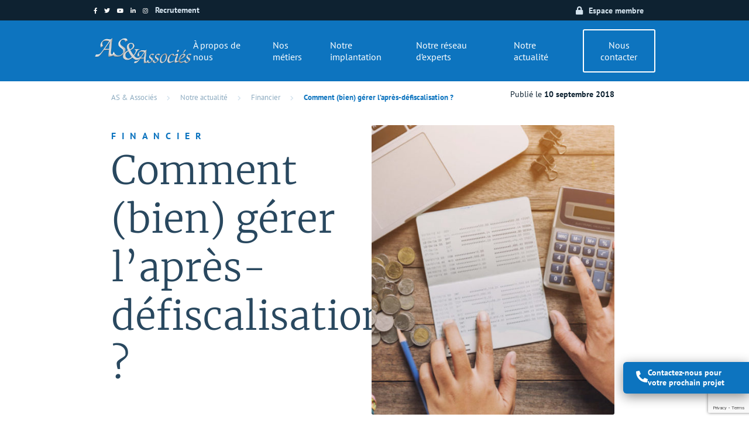

--- FILE ---
content_type: text/html; charset=UTF-8
request_url: https://www.as-associes.com/actualites/finance/comment-bien-gerer-l-apres-defiscalisation/
body_size: 10050
content:
<!doctype html><html lang="fr-FR"><head><meta charset="utf-8"><meta name="viewport" content="width=device-width, initial-scale=1, shrink-to-fit=no minimum-scale=1.0"><link rel="icon" href="https://www.as-associes.com/wp-content/themes/asassocies/dist/images/favicon_51aeb9d5.ico" /><meta name='robots' content='index, follow, max-image-preview:large, max-snippet:-1, max-video-preview:-1' /><link media="all" href="https://www.as-associes.com/wp-content/cache/autoptimize/1/css/autoptimize_0db1f4682e54e96df605bb646e18b3f6.css" rel="stylesheet"><title>Voici quoi faire après votre défiscalisation | AS &amp; Associés</title><meta name="description" content="Parce que les avantages fiscaux sont limités dans le temps, il est important d&#039;anticiper la sortie de votre régime fiscal une fois l&#039;engagement achevé" /><link rel="canonical" href="https://www.as-associes.com/actualites/finance/comment-bien-gerer-l-apres-defiscalisation/" /><meta property="og:locale" content="fr_FR" /><meta property="og:type" content="article" /><meta property="og:title" content="Voici quoi faire après votre défiscalisation | AS &amp; Associés" /><meta property="og:description" content="Parce que les avantages fiscaux sont limités dans le temps, il est important d&#039;anticiper la sortie de votre régime fiscal une fois l&#039;engagement achevé" /><meta property="og:url" content="https://www.as-associes.com/actualites/finance/comment-bien-gerer-l-apres-defiscalisation/" /><meta property="og:site_name" content="As &amp; Associés" /><meta property="article:publisher" content="https://www.facebook.com/Asetassocies" /><meta property="article:published_time" content="2018-09-10T09:15:16+00:00" /><meta property="article:modified_time" content="2021-11-24T09:13:45+00:00" /><meta property="og:image" content="https://www.as-associes.com/wp-content/uploads/2020/11/Visuel-Article-Après_Défiscalisation-scaled-e1608026015382.jpg" /><meta property="og:image:width" content="850" /><meta property="og:image:height" content="567" /><meta property="og:image:type" content="image/jpeg" /><meta name="author" content="support SI" /><meta name="twitter:card" content="summary_large_image" /><meta name="twitter:label1" content="Written by" /><meta name="twitter:data1" content="support SI" /><meta name="twitter:label2" content="Est. reading time" /><meta name="twitter:data2" content="5 minutes" /> <script type="application/ld+json" class="yoast-schema-graph">{"@context":"https://schema.org","@graph":[{"@type":"WebPage","@id":"https://www.as-associes.com/actualites/finance/comment-bien-gerer-l-apres-defiscalisation/","url":"https://www.as-associes.com/actualites/finance/comment-bien-gerer-l-apres-defiscalisation/","name":"Voici quoi faire après votre défiscalisation | AS & Associés","isPartOf":{"@id":"https://www.as-associes.com/#website"},"primaryImageOfPage":{"@id":"https://www.as-associes.com/actualites/finance/comment-bien-gerer-l-apres-defiscalisation/#primaryimage"},"image":{"@id":"https://www.as-associes.com/actualites/finance/comment-bien-gerer-l-apres-defiscalisation/#primaryimage"},"thumbnailUrl":"https://www.as-associes.com/wp-content/uploads/2020/11/Visuel-Article-Après_Défiscalisation-scaled-e1608026015382.jpg","datePublished":"2018-09-10T09:15:16+00:00","dateModified":"2021-11-24T09:13:45+00:00","author":{"@id":"https://www.as-associes.com/#/schema/person/82731b20af652d2193fbd06172c2d840"},"description":"Parce que les avantages fiscaux sont limités dans le temps, il est important d'anticiper la sortie de votre régime fiscal une fois l'engagement achevé","breadcrumb":{"@id":"https://www.as-associes.com/actualites/finance/comment-bien-gerer-l-apres-defiscalisation/#breadcrumb"},"inLanguage":"fr-FR","potentialAction":[{"@type":"ReadAction","target":["https://www.as-associes.com/actualites/finance/comment-bien-gerer-l-apres-defiscalisation/"]}]},{"@type":"ImageObject","inLanguage":"fr-FR","@id":"https://www.as-associes.com/actualites/finance/comment-bien-gerer-l-apres-defiscalisation/#primaryimage","url":"https://www.as-associes.com/wp-content/uploads/2020/11/Visuel-Article-Après_Défiscalisation-scaled-e1608026015382.jpg","contentUrl":"https://www.as-associes.com/wp-content/uploads/2020/11/Visuel-Article-Après_Défiscalisation-scaled-e1608026015382.jpg","width":850,"height":567,"caption":"Image d'illustration sur comment gérer l'après défiscalisation"},{"@type":"BreadcrumbList","@id":"https://www.as-associes.com/actualites/finance/comment-bien-gerer-l-apres-defiscalisation/#breadcrumb","itemListElement":[{"@type":"ListItem","position":1,"name":"AS &amp; Associés","item":"https://www.as-associes.com/"},{"@type":"ListItem","position":2,"name":"Notre actualité","item":"https://www.as-associes.com/actualites/"},{"@type":"ListItem","position":3,"name":"Financier","item":"https://www.as-associes.com/actualites/finance/"},{"@type":"ListItem","position":4,"name":"Comment (bien) gérer l&rsquo;après-défiscalisation ?"}]},{"@type":"WebSite","@id":"https://www.as-associes.com/#website","url":"https://www.as-associes.com/","name":"As &amp; Associés","description":"","potentialAction":[{"@type":"SearchAction","target":{"@type":"EntryPoint","urlTemplate":"https://www.as-associes.com/?s={search_term_string}"},"query-input":"required name=search_term_string"}],"inLanguage":"fr-FR"},{"@type":"Person","@id":"https://www.as-associes.com/#/schema/person/82731b20af652d2193fbd06172c2d840","name":"support SI","image":{"@type":"ImageObject","inLanguage":"fr-FR","@id":"https://www.as-associes.com/#/schema/person/image/","url":"https://secure.gravatar.com/avatar/2f9b4c7a2a40aabc6b494425557c1527?s=96&d=mm&r=g","contentUrl":"https://secure.gravatar.com/avatar/2f9b4c7a2a40aabc6b494425557c1527?s=96&d=mm&r=g","caption":"support SI"},"url":"https://www.as-associes.com/author/support-si/"}]}</script> <link rel="https://api.w.org/" href="https://www.as-associes.com/wp-json/" /><link rel="alternate" type="application/json" href="https://www.as-associes.com/wp-json/wp/v2/posts/2313" /><link rel="EditURI" type="application/rsd+xml" title="RSD" href="https://www.as-associes.com/xmlrpc.php?rsd" /><link rel="wlwmanifest" type="application/wlwmanifest+xml" href="https://www.as-associes.com/wp-includes/wlwmanifest.xml" /><meta name="generator" content="WordPress 6.1.1" /><link rel='shortlink' href='https://www.as-associes.com/?p=2313' /><link rel="alternate" type="application/json+oembed" href="https://www.as-associes.com/wp-json/oembed/1.0/embed?url=https%3A%2F%2Fwww.as-associes.com%2Factualites%2Ffinance%2Fcomment-bien-gerer-l-apres-defiscalisation%2F" /><link rel="alternate" type="text/xml+oembed" href="https://www.as-associes.com/wp-json/oembed/1.0/embed?url=https%3A%2F%2Fwww.as-associes.com%2Factualites%2Ffinance%2Fcomment-bien-gerer-l-apres-defiscalisation%2F&#038;format=xml" /><link rel="icon" href="https://www.as-associes.com/wp-content/uploads/2025/01/cropped-Design-sans-titre-18-1-32x32.png" sizes="32x32" /><link rel="icon" href="https://www.as-associes.com/wp-content/uploads/2025/01/cropped-Design-sans-titre-18-1-192x192.png" sizes="192x192" /><link rel="apple-touch-icon" href="https://www.as-associes.com/wp-content/uploads/2025/01/cropped-Design-sans-titre-18-1-180x180.png" /><meta name="msapplication-TileImage" content="https://www.as-associes.com/wp-content/uploads/2025/01/cropped-Design-sans-titre-18-1-270x270.png" /> <script>(function(w,d,s,l,i){w[l]=w[l]||[];w[l].push({'gtm.start':
                new Date().getTime(),event:'gtm.js'});var f=d.getElementsByTagName(s)[0],
                j=d.createElement(s),dl=l!='dataLayer'?'&l='+l:'';j.async=true;j.src=
                'https://www.googletagmanager.com/gtm.js?id='+i+dl;f.parentNode.insertBefore(j,f);
            })(window,document,'script','dataLayer','GTM-TFB4L69');</script> <script async src="https://www.googletagmanager.com/gtag/js?id=UA-54158615-1"></script> <script>window.dataLayer = window.dataLayer || [];
		  function gtag(){dataLayer.push(arguments);}
		  gtag('js', new Date());
		  gtag('config', 'UA-54158615-1');</script> </head><body class="post-template-default single single-post postid-2313 single-format-standard comment-bien-gerer-l-apres-defiscalisation app-data index-data singular-data single-data single-post-data single-post-comment-bien-gerer-l-apres-defiscalisation-data"><header class="banner"><div class="banner-top"><div class="container"><div class="row justify-content-between align-items-center"><div><div class="social"> <a href="https://fr-fr.facebook.com/Asetassocies/" title="Facebook" target="_blank"><i class="fab fa-facebook-f"></i></a><a href="https://twitter.com/ASetAssocies" title="Twitter" target="_blank"><i class="fab fa-twitter"></i></a><a href="https://www.youtube.com/user/ASetAssocies" title="Youtube" target="_blank"><i class="fab fa-youtube"></i></a><a href="https://www.linkedin.com/company/cabinet-as-et-associes" title="Linkedin" target="_blank"><i class="fab fa-linkedin-in"></i></a><a href="https://www.instagram.com/asetassocies/" title="Instagram" target="_blank"><i class="fab fa-instagram"></i></a><a class="custom-link" href="https://recrutement.as-associes.com/" title="Recrutement chez AS & Associés" target="_blank">Recrutement</a></div></div><div class="d-flex align-items-center"> <a class="member-area" href="https://crm.as-associes.com " target="_blank">Espace membre</a></div></div></div></div><div class="banner-body"><div class="container p-0"> <a class="brand" href="https://www.as-associes.com/"> <noscript><img src="https://www.as-associes.com/wp-content/uploads/2020/09/Logos-AS2020.png" alt="Logo ASassociés"></noscript><img class="lazyload" src='data:image/svg+xml,%3Csvg%20xmlns=%22http://www.w3.org/2000/svg%22%20viewBox=%220%200%20210%20140%22%3E%3C/svg%3E' data-src="https://www.as-associes.com/wp-content/uploads/2020/09/Logos-AS2020.png" alt="Logo ASassociés"> <span>As &amp; Associés</span> </a><nav class="nav-primary"><div class="menu-menu-principal-container"><ul id="menu-menu-principal" class="nav"><li id="menu-item-7220" class="menu-item menu-item-type-post_type menu-item-object-page menu-item-has-children menu-item-7220"><a href="https://www.as-associes.com/a-propos-de-nous/">À propos de nous</a><ul class="sub-menu"><li id="menu-item-7221" class="menu-item menu-item-type-post_type menu-item-object-page menu-item-7221"><a href="https://www.as-associes.com/a-propos-de-nous/notre-histoire/">Notre histoire</a></li><li id="menu-item-7222" class="menu-item menu-item-type-post_type menu-item-object-page menu-item-7222"><a href="https://www.as-associes.com/a-propos-de-nous/nos-engagements/">Nos engagements</a></li></ul></li><li id="menu-item-3146" class="menu-item menu-item-type-post_type menu-item-object-page menu-item-has-children menu-item-3146"><a href="https://www.as-associes.com/nos-metiers/">Nos métiers</a><ul class="sub-menu"><li id="menu-item-1221" class="menu-item menu-item-type-post_type menu-item-object-page menu-item-1221"><a href="https://www.as-associes.com/nos-metiers/immobilier-d-investissement/">Immobilier d&rsquo;investissement</a></li><li id="menu-item-1217" class="menu-item menu-item-type-post_type menu-item-object-page menu-item-1217"><a href="https://www.as-associes.com/nos-metiers/immobilier-d-habitation/">Immobilier d&rsquo;habitation</a></li><li id="menu-item-1791" class="menu-item menu-item-type-post_type menu-item-object-page menu-item-1791"><a href="https://www.as-associes.com/nos-metiers/gestion-expatries/">Gestion des expatriés</a></li><li id="menu-item-1219" class="menu-item menu-item-type-post_type menu-item-object-page menu-item-1219"><a href="https://www.as-associes.com/nos-metiers/courtage-en-credit/">Courtage en crédit</a></li></ul></li><li id="menu-item-602" class="menu-item menu-item-type-post_type menu-item-object-page menu-item-602"><a href="https://www.as-associes.com/notre-implantation/">Notre implantation</a></li><li id="menu-item-603" class="menu-item menu-item-type-post_type menu-item-object-page menu-item-603"><a href="https://www.as-associes.com/notre-reseau-d-experts/">Notre réseau d&rsquo;experts</a></li><li id="menu-item-3465" class="menu-item menu-item-type-taxonomy menu-item-object-category current-post-ancestor menu-item-3465"><a href="https://www.as-associes.com/actualites/">Notre actualité</a></li><li id="menu-item-520" class="btn menu-item menu-item-type-post_type menu-item-object-page menu-item-520"><a href="https://www.as-associes.com/contact/">Nous contacter</a></li></ul></div></nav></div></div></header><div class="menu-mobile-actions"><div class="action action--open"> <span></span></div></div><div class="header-banner-mobile"> <a class="brand" href="https://www.as-associes.com/"> <noscript><img src="https://www.as-associes.com/wp-content/uploads/2020/09/Logos-AS2020.png" alt="Logo ASassociés"></noscript><img class="lazyload" src='data:image/svg+xml,%3Csvg%20xmlns=%22http://www.w3.org/2000/svg%22%20viewBox=%220%200%20210%20140%22%3E%3C/svg%3E' data-src="https://www.as-associes.com/wp-content/uploads/2020/09/Logos-AS2020.png" alt="Logo ASassociés"> <span>As &amp; Associés</span> </a></div><div class="menu-mobile"><div class="menu-mobile-actions"> <span class="action action--close"><i class="far fa-times-circle"></i></span></div><div class="menu-mobile-body"> <a class="brand" href="https://www.as-associes.com/"> <noscript><img src="https://www.as-associes.com/wp-content/uploads/2020/09/Logos-AS2020.png" alt="Logo ASassociés"></noscript><img class="lazyload" src='data:image/svg+xml,%3Csvg%20xmlns=%22http://www.w3.org/2000/svg%22%20viewBox=%220%200%20210%20140%22%3E%3C/svg%3E' data-src="https://www.as-associes.com/wp-content/uploads/2020/09/Logos-AS2020.png" alt="Logo ASassociés"> <span>As &amp; Associés</span> </a><nav class="nav-primary"><div class="menu-menu-principal-container"><ul id="menu-menu-principal-1" class="nav"><li class="menu-item menu-item-type-post_type menu-item-object-page menu-item-has-children menu-item-7220"><a href="https://www.as-associes.com/a-propos-de-nous/">À propos de nous</a><ul class="sub-menu"><li class="menu-item menu-item-type-post_type menu-item-object-page menu-item-7221"><a href="https://www.as-associes.com/a-propos-de-nous/notre-histoire/">Notre histoire</a></li><li class="menu-item menu-item-type-post_type menu-item-object-page menu-item-7222"><a href="https://www.as-associes.com/a-propos-de-nous/nos-engagements/">Nos engagements</a></li></ul></li><li class="menu-item menu-item-type-post_type menu-item-object-page menu-item-has-children menu-item-3146"><a href="https://www.as-associes.com/nos-metiers/">Nos métiers</a><ul class="sub-menu"><li class="menu-item menu-item-type-post_type menu-item-object-page menu-item-1221"><a href="https://www.as-associes.com/nos-metiers/immobilier-d-investissement/">Immobilier d&rsquo;investissement</a></li><li class="menu-item menu-item-type-post_type menu-item-object-page menu-item-1217"><a href="https://www.as-associes.com/nos-metiers/immobilier-d-habitation/">Immobilier d&rsquo;habitation</a></li><li class="menu-item menu-item-type-post_type menu-item-object-page menu-item-1791"><a href="https://www.as-associes.com/nos-metiers/gestion-expatries/">Gestion des expatriés</a></li><li class="menu-item menu-item-type-post_type menu-item-object-page menu-item-1219"><a href="https://www.as-associes.com/nos-metiers/courtage-en-credit/">Courtage en crédit</a></li></ul></li><li class="menu-item menu-item-type-post_type menu-item-object-page menu-item-602"><a href="https://www.as-associes.com/notre-implantation/">Notre implantation</a></li><li class="menu-item menu-item-type-post_type menu-item-object-page menu-item-603"><a href="https://www.as-associes.com/notre-reseau-d-experts/">Notre réseau d&rsquo;experts</a></li><li class="menu-item menu-item-type-taxonomy menu-item-object-category current-post-ancestor menu-item-3465"><a href="https://www.as-associes.com/actualites/">Notre actualité</a></li><li class="btn menu-item menu-item-type-post_type menu-item-object-page menu-item-520"><a href="https://www.as-associes.com/contact/">Nous contacter</a></li></ul></div></nav></div><div class="menu-mobile-footer"><div class="social"> <a href="https://fr-fr.facebook.com/Asetassocies/" title="Facebook" target="_blank"><i class="fab fa-facebook-f"></i></a><a href="https://twitter.com/ASetAssocies" title="Twitter" target="_blank"><i class="fab fa-twitter"></i></a><a href="https://www.youtube.com/user/ASetAssocies" title="Youtube" target="_blank"><i class="fab fa-youtube"></i></a><a href="https://www.linkedin.com/company/cabinet-as-et-associes" title="Linkedin" target="_blank"><i class="fab fa-linkedin-in"></i></a><a href="https://www.instagram.com/asetassocies/" title="Instagram" target="_blank"><i class="fab fa-instagram"></i></a><a class="custom-link" href="https://recrutement.as-associes.com/" title="Recrutement chez AS & Associés" target="_blank">Recrutement</a></div> <a class="member-area" href="https://crm.as-associes.com " target="_blank">Espace membre</a></div></div><div class="wrap" role="document"><div class="content"><main class="main"> <button class="sticky-round" data-toggle="modal" data-target="#form-call"> <noscript><img src="https://www.as-associes.com/wp-content/uploads/2025/12/phone-alt-solid-2.svg" alt="phone-alt-solid-2"></noscript><img class="lazyload" src='data:image/svg+xml,%3Csvg%20xmlns=%22http://www.w3.org/2000/svg%22%20viewBox=%220%200%20210%20140%22%3E%3C/svg%3E' data-src="https://www.as-associes.com/wp-content/uploads/2025/12/phone-alt-solid-2.svg" alt="phone-alt-solid-2"><p>Contactez-nous pour votre prochain projet</p> </button><div class="modal fade" id="form-call" tabindex="-1" role="dialog" aria-labelledby="form" aria-hidden="true"><div class="modal-dialog" role="document"><div class="modal-content"><div class="modal-body"><div class="wpcf7 no-js" id="wpcf7-f425-p2313-o1" lang="fr-FR" dir="ltr"><div class="screen-reader-response"><p role="status" aria-live="polite" aria-atomic="true"></p><ul></ul></div><form action="/actualites/finance/comment-bien-gerer-l-apres-defiscalisation/#wpcf7-f425-p2313-o1" method="post" class="wpcf7-form init" aria-label="Contact form" novalidate="novalidate" data-status="init"><div style="display: none;"> <input type="hidden" name="_wpcf7" value="425" /> <input type="hidden" name="_wpcf7_version" value="5.7.5.1" /> <input type="hidden" name="_wpcf7_locale" value="fr_FR" /> <input type="hidden" name="_wpcf7_unit_tag" value="wpcf7-f425-p2313-o1" /> <input type="hidden" name="_wpcf7_container_post" value="2313" /> <input type="hidden" name="_wpcf7_posted_data_hash" value="" /> <input type="hidden" name="_wpcf7_recaptcha_response" value="" /></div><p><span class="wpcf7-form-control-wrap" data-name="your-lastname"><input size="40" class="wpcf7-form-control wpcf7-text wpcf7-validates-as-required" aria-required="true" aria-invalid="false" value="Nom" type="text" name="your-lastname" /></span></p><p><span class="wpcf7-form-control-wrap" data-name="your-tel"><input size="40" class="wpcf7-form-control wpcf7-text wpcf7-tel wpcf7-validates-as-required wpcf7-validates-as-tel" aria-required="true" aria-invalid="false" placeholder="Téléphone" value="" type="tel" name="your-tel" /></span></p><p><span class="wpcf7-form-control-wrap" data-name="email-792"><input size="40" class="wpcf7-form-control wpcf7-text wpcf7-email wpcf7-validates-as-required wpcf7-validates-as-email" aria-required="true" aria-invalid="false" placeholder="Mail" value="" type="email" name="email-792" /></span></p><p><span class="wpcf7-form-control-wrap" data-name="object"><select class="wpcf7-form-control wpcf7-select" aria-invalid="false" name="object"><option value="Sujet de l&#039;appel">Sujet de l&#039;appel</option><option value="Immobilier d&#039;investissement">Immobilier d&#039;investissement</option><option value="Immobilier d&#039;habitation">Immobilier d&#039;habitation</option><option value="Transaction immobilière">Transaction immobilière</option><option value="Gestion expatriés">Gestion expatriés</option><option value="Courtage en crédit">Courtage en crédit</option><option value="Autre">Autre</option></select></span></p><p class="hour">Si vous avez un horaire préférentiel pour être recontacté, merci de nous l’indiquer :</p><p><span class="wpcf7-form-control-wrap" data-name="your-hour"><select class="wpcf7-form-control wpcf7-select" aria-invalid="false" name="your-hour"><option value="Choix de l&#039;heure">Choix de l&#039;heure</option><option value="Avant 10 h">Avant 10 h</option><option value="de 10 h à 12 h">de 10 h à 12 h</option><option value="de 12 h à 14 h">de 12 h à 14 h</option><option value="de 14 h à 18 h">de 14 h à 18 h</option><option value="Après 18 h">Après 18 h</option></select></span></p><p><input class="wpcf7-form-control has-spinner wpcf7-submit" type="submit" value="Ok" /></p><div class="wpcf7-response-output" aria-hidden="true"></div></form></div></div></div></div></div><article class="post-2313 post type-post status-publish format-standard has-post-thumbnail hentry category-finance category-immobilier"><header class="container"><div class="row"><div class="col-12 post-navigation"><p id="breadcrumbs"><span><span><a href="https://www.as-associes.com/">AS &amp; Associés</a></span> <i class="fas fa-chevron-right"></i> <span><a href="https://www.as-associes.com/actualites/">Notre actualité</a></span> <i class="fas fa-chevron-right"></i> <span><a href="https://www.as-associes.com/actualites/finance/">Financier</a></span> <i class="fas fa-chevron-right"></i> <span class="breadcrumb_last" aria-current="page">Comment (bien) gérer l&rsquo;après-défiscalisation ?</span></span></p><div class="entry-meta"><p>Publié le <time class="updated" datetime="2018-09-10T09:15:16+00:00">10 septembre 2018</time></p></div></div><div class="col-md-6"><p class="entry-cat">Financier</p><h1 class="entry-title">Comment (bien) gérer l&rsquo;après-défiscalisation ?</h1></div><div class="col-md-6 entry-thumbnail"> <noscript><img width="850" height="567" src="https://www.as-associes.com/wp-content/uploads/2020/11/Visuel-Article-Après_Défiscalisation-scaled-e1608026015382.jpg" class="attachment-post-thumbnail size-post-thumbnail wp-post-image" alt="Image d&#039;illustration sur comment gérer l&#039;après défiscalisation" decoding="async" /></noscript><img width="850" height="567" src='data:image/svg+xml,%3Csvg%20xmlns=%22http://www.w3.org/2000/svg%22%20viewBox=%220%200%20850%20567%22%3E%3C/svg%3E' data-src="https://www.as-associes.com/wp-content/uploads/2020/11/Visuel-Article-Après_Défiscalisation-scaled-e1608026015382.jpg" class="lazyload attachment-post-thumbnail size-post-thumbnail wp-post-image" alt="Image d&#039;illustration sur comment gérer l&#039;après défiscalisation" decoding="async" /></div></div></header><div class="entry-content container"><div class="row"><div class="col-md-2 entry-writtenby"><div class="line"></div> Article rédigé par <a href="https://www.as-associes.com/actualites/experts/jonathan-eveno/" target="_blank"> <span>Jonathan Eveno</span> <strong>Associé - Administrateur des ventes</strong> <noscript><img src="https://www.as-associes.com/wp-content/uploads/2020/10/Jonathan-Eveno-portrait.jpg" alt="jonathan-eveno-portrait"></noscript><img class="lazyload" src='data:image/svg+xml,%3Csvg%20xmlns=%22http://www.w3.org/2000/svg%22%20viewBox=%220%200%20210%20140%22%3E%3C/svg%3E' data-src="https://www.as-associes.com/wp-content/uploads/2020/10/Jonathan-Eveno-portrait.jpg" alt="jonathan-eveno-portrait"> </a></div><div class="col-md-8"><p class="is-style-hat"><em><strong>Parce que les avantages fiscaux sont limités dans le temps, il est important de bien anticiper la sortie de votre régime fiscal, une fois votre période d’engagement achevée. Voici la marche à suivre…</strong></em></p><div style="height:50px" aria-hidden="true" class="wp-block-spacer"></div><h2><strong><u>1. Dressez le bilan de votre investissement locatif</u></strong></h2><div style="height:20px" aria-hidden="true" class="wp-block-spacer"></div><p>Avant même que votre période d’engagement n’arrive à son terme (soit au bout de 6, 9 ou 12 ans maximum dans le cas d’un&nbsp;<strong>investissement en loi Pinel</strong>), prenez le temps de vous poser et de&nbsp;<strong>faire le bilan de votre investissement locatif</strong>. Outre l’avantage fiscal dont vous aurez profité (et qui vous restera acquis), quel regard portez-vous sur la période au cours de laquelle votre logement a été loué ? Avez-vous eu des dégradations à déplorer ? Avez-vous trouvé facilement des locataires ? La gestion locative de votre logement a-t-elle été contraignante (visites, état des lieux d’entrée, de sortie…) ? N’auriez-vous pas dû passer par une agence spécialisée dans la gestion ?</p><div style="height:20px" aria-hidden="true" class="wp-block-spacer"></div><p>Autant de questions qui méritent que vous vous les posiez afin vous permettront d’avoir une vision claire et synthétique sur votre investissement dans la pierre locative. Vous disposerez ainsi d’éléments qui vous aideront à prendre les bonnes décisions : le vendre, continuer de le louer, l’occuper vous-même ? Investir une nouvelle fois via un dispositif défiscalisant (Pinel, LMNP, etc.) ? À ce stade de votre analyse, recourir à l’expertise d’un&nbsp;<a href="https://www.as-associes.com/contact/"><strong>conseiller en gestion d</strong></a><a href="https://www.as-associes.com/contact/"><strong>e patrimoine</strong>&nbsp;</a>vous sera, sans conteste, d’une très grande utilité.</p><div style="height:50px" aria-hidden="true" class="wp-block-spacer"></div><h2><strong><u>2. Étudiez attentivement le marché immobilier local</u></strong></h2><div style="height:20px" aria-hidden="true" class="wp-block-spacer"></div><p>Entre le moment où vous avez fait l’acquisition de votre logement en vue de le louer – pour faire des économies d’impôts – et la fin de votre période d’engagement, il se peut que le marché immobilier local ait évolué. Quel est désormais le prix au m² ? Quelle a été son évolution sur les dernières années, les derniers mois ? Où en est la demande locative ? Les informations que vous recueillerez sur l’état du marché immobilier local vous permettront de&nbsp;<strong>cerner la tendance en termes de prix</strong>&nbsp;et d’<strong>anticiper le comportement des futurs locataires/propriétaires</strong>&nbsp;de votre logement. En effet, si la demande locative est solide et que le prix de l’immobilier augmente, il pourrait s’avérer judicieux de conserver votre bien. De même, temporiser et vous abstenir de revendre prématurément pourrait vous éviter de subir une éventuelle moins-value.</p><div style="height:50px" aria-hidden="true" class="wp-block-spacer"></div><h2><strong><u>3. Faites le point sur votre situation fiscale et patrimoniale</u></strong></h2><div style="height:20px" aria-hidden="true" class="wp-block-spacer"></div><p>Parce que votre situation fiscale, patrimoniale et juridique est susceptible d’avoir évolué, votre stratégie d’investissement et de défiscalisation va probablement devoir être (ré)ajustée afin de répondre au mieux à vos besoins ainsi qu’à vos attentes. Là encore, l’intervention d’un&nbsp;<strong>conseiller en gestion de patrimoine</strong>&nbsp;vous aidera à&nbsp;<strong>redéfinir une stratégie qui s’inscrive parfaitement dans votre logique patrimoniale</strong>&nbsp;pour les années à venir.</p><div style="height:50px" aria-hidden="true" class="wp-block-spacer"></div><h2><strong><u>4. Prenez le temps d’étudier les différentes options qui s’offrent à vous</u></strong></h2><div style="height:20px" aria-hidden="true" class="wp-block-spacer"></div><p>À l’approche du terme de l’avantage fiscal que vous aura procuré votre investissement locatif, il est important de vous interroger sur le devenir de votre patrimoine immobilier. Concrètement, trois choix sont possibles.</p><div style="height:20px" aria-hidden="true" class="wp-block-spacer"></div><p>&gt;&nbsp;<strong>Choix n°1</strong>&nbsp;– Vous pouvez opter pour la&nbsp;<strong>revente de votre logement</strong>. Si vous le vendez alors qu’il est encore occupé par un locataire, une décote sera toutefois à prévoir. En revanche, si vous attendez que le contrat de location arrive à son terme pour revendre votre bien, vous pourrez alors en tirer un prix en adéquation avec le marché immobilier local. L’avantage de la revente est de générer un capital disponible pour réaliser vos projets : une nouvelle acquisition, un voyage, les études de vos enfants, …</p><div style="height:20px" aria-hidden="true" class="wp-block-spacer"></div><p><strong>Bon à savoir</strong></p><p>La revente d’un bien immobilier n’a rien d’une science exacte. Deux inconnues composent cette équation : la date à laquelle la vente se réalisera et le gain qui en résulteront. En conclusion, ne vendez votre logement que si l’opération vous est réellement profitable, c’est à dire qu’elle vous permettra, sinon de gagner de l’argent (en empochant une plus-value au passage), à tout le moins d’éviter d’en perdre.</p><div style="height:20px" aria-hidden="true" class="wp-block-spacer"></div><p>&gt;&nbsp;<strong>Choix n°2</strong>&nbsp;– Dans le cas d’un&nbsp;<strong>investissement en loi Pinel</strong>, vous pourriez aussi décider de&nbsp;<strong>poursuivre la location de votre logement</strong>. Et cela sans être tenu(e) à respecter les plafonds de loyers imposés par ce dispositif fiscal ni de sélectionner vos locataires en fonction de leur niveau de ressources. Partant, vous pourriez ainsi réévaluer le montant de votre loyer à la hausse. Mais prenez soin de fixer un montant qui soit cohérent avec le marché locatif local. Enfin, usure oblige, prévoyez simplement de réaliser des travaux de rénovation.</p><div style="height:20px" aria-hidden="true" class="wp-block-spacer"></div><p>&gt;<strong>&nbsp;Choix n°3</strong>&nbsp;– Vous avez également la possibilité, non seulement de&nbsp;<strong>conserver le logement</strong>&nbsp;au sein de votre patrimoine mais aussi de&nbsp;<strong>l’occuper vous-même</strong>. Ou encore d’y installer l’un de vos enfants. Mais si vous comptez récupérer votre bien, sachez que vous devrez, au préalable, adresser à votre locataire un « congé pour reprise ». Celui-ci devra lui être notifié au minimum 6 mois avant la date d’échéance du contrat de bail.</p><div style="height:50px" aria-hidden="true" class="wp-block-spacer"></div><hr class="wp-block-separator"/><div style="height:20px" aria-hidden="true" class="wp-block-spacer"></div><p><strong>Les points clés à retenir</strong></p><ul><li>La sortie du régime fiscal dont vous aura fait bénéficier votre investissement locatif doit être anticipée.</li><li>À l’expiration de votre période d’engagement, vous aurez le choix entre&nbsp;<strong>revendre votre logement, le récupérer pour vous-même ou poursuivre la location</strong>&nbsp;sous un régime de droit commun.</li><li>Votre décision&nbsp;<strong>dépend de votre situation</strong>&nbsp;(fiscale, juridique, patrimoniale, personnelle…)&nbsp;<strong>mais aussi du contexte</strong>&nbsp;(état du marché immobilier local, de la copropriété, concurrence avec d’autres logements similaires, etc.)&nbsp;<strong>et de la stratégie patrimoniale</strong>&nbsp;que vous comptez déployer pour les prochaines années.</li><li>Dans tous les cas (poursuite de la location, revente, congé pour reprise, nouvel investissement locatif…), sollicitez l’expertise d’un&nbsp;<a href="https://www.as-associes.com/contact/"><strong>conseiller en gestion de patrimoine</strong></a>.</li></ul></div><div class="col-md-2"><div class="entry-socials"><p>Partager</p><ul class="share-link"><li class="item"><a href="https://www.facebook.com/sharer/sharer.php?u=&t=Comment (bien) gérer l&rsquo;après-défiscalisation ?"
 onclick="javascript:window.open(this.href, '', 'menubar=no,toolbar=no,resizable=yes,scrollbars=yes,height=300,width=600');return false;"
 target="_blank" title="Share on Facebook" class="option"><i class="fab fa-facebook-f"></i></a></li><li class="item"><a href="https://twitter.com/share?url=&via=SetAssocies&text=Comment (bien) gérer l&rsquo;après-défiscalisation ?"
 onclick="javascript:window.open(this.href, '', 'menubar=no,toolbar=no,resizable=yes,scrollbars=yes,height=300,width=600');return false;"
 target="_blank" title="Share on Twitter" class="option"><i class="fab fa-twitter"></i></a></li><li class="item"><a href="https://www.linkedin.com/shareArticle?mini=true&url=&title=Comment (bien) gérer l&rsquo;après-défiscalisation ?" onclick="javascript:window.open(this.href, '', 'menubar=no,toolbar=no,resizable=yes,scrollbars=yes,height=300,width=600');return false;"
 target="_blank" title="Share on Linkedin" class="option"><i class="fab fa-linkedin-in"></i></a></li></ul></div></div></div></div><footer></footer></article><div class="review-contact align-wide"><div class="container"><div class="row review-contact-wrap has-no-review"><div class="content col-lg-6"><div class="content-wrap"><div class="review-header"> <noscript><img src="https://www.as-associes.com/wp-content/uploads/2025/02/Design-sans-titre-18-copie-2-135x150.png" alt="Design sans titre-18 copie 2"></noscript><img class="lazyload" src='data:image/svg+xml,%3Csvg%20xmlns=%22http://www.w3.org/2000/svg%22%20viewBox=%220%200%20210%20140%22%3E%3C/svg%3E' data-src="https://www.as-associes.com/wp-content/uploads/2025/02/Design-sans-titre-18-copie-2-135x150.png" alt="Design sans titre-18 copie 2"></div><div class="content-body"><p class="heading"> Vous souhaitez nous contacter ou être rappelé par l’un de nos consultants ?</p> <button class="btn btn--white" data-toggle="modal" data-target="#form-call">Prendre contact</a></div></div></div></div></div></div><div class="newsletter"><div><div class="newsletter-header"> <noscript><img src="https://www.as-associes.com/wp-content/uploads/2025/01/Design-sans-titre-2-300x200.jpg" alt="Design sans titre-2"></noscript><img class="lazyload" src='data:image/svg+xml,%3Csvg%20xmlns=%22http://www.w3.org/2000/svg%22%20viewBox=%220%200%20210%20140%22%3E%3C/svg%3E' data-src="https://www.as-associes.com/wp-content/uploads/2025/01/Design-sans-titre-2-300x200.jpg" alt="Design sans titre-2"></div><div class="newsletter-body"><div class="newsletter-title"><p class="heading"> Toute l’actualité AS &amp; Associés</p><p class="subtitle">Directement dans votre boîte mail.</p></div><div class="newsletter-form"><div class="emaillist" id="es_form_f1-p2313-n1"><form action="/actualites/finance/comment-bien-gerer-l-apres-defiscalisation/#es_form_f1-p2313-n1" method="post" class="es_subscription_form es_shortcode_form  es_ajax_subscription_form" id="es_subscription_form_696c5aa87fcf9" data-source="ig-es" data-form-id="1"><div class="es-field-wrap"><label><input class="es_required_field es_txt_email ig_es_form_field_email" type="email" name="esfpx_email" value="" placeholder="votre.adresse@email.com" required="required" /></label></div><input type="hidden" name="esfpx_lists[]" value="c9d8a425545e" /><input type="hidden" name="esfpx_form_id" value="1" /><input type="hidden" name="es" value="subscribe" /> <input type="hidden" name="esfpx_es_form_identifier" value="f1-p2313-n1" /> <input type="hidden" name="esfpx_es_email_page" value="2313" /> <input type="hidden" name="esfpx_es_email_page_url" value="https://www.as-associes.com/actualites/finance/comment-bien-gerer-l-apres-defiscalisation/" /> <input type="hidden" name="esfpx_status" value="Unconfirmed" /> <input type="hidden" name="esfpx_es-subscribe" id="es-subscribe-696c5aa87fcf9" value="3c2549f5b5" /> <label style="position:absolute;top:-99999px;left:-99999px;z-index:-99;"><input type="email" name="esfpx_es_hp_email" class="es_required_field" tabindex="-1" autocomplete="-1" value="" /></label><input type="submit" name="submit" class="es_subscription_form_submit es_submit_button es_textbox_button" id="es_subscription_form_submit_696c5aa87fcf9" value="Subscribe" /><span class="es_spinner_image" id="spinner-image"><noscript><img src="https://www.as-associes.com/wp-content/plugins/email-subscribers/lite/public/images/spinner.gif" alt="Loading" /></noscript><img class="lazyload" src='data:image/svg+xml,%3Csvg%20xmlns=%22http://www.w3.org/2000/svg%22%20viewBox=%220%200%20210%20140%22%3E%3C/svg%3E' data-src="https://www.as-associes.com/wp-content/plugins/email-subscribers/lite/public/images/spinner.gif" alt="Loading" /></span></form><span class="es_subscription_message " id="es_subscription_message_696c5aa87fcf9"></span></div></div></div></div></div></main></div></div><footer class="footer"><div class="footer-main"><div class="container"><div class="row"><div class="col-12"><div class="brand"> <noscript><img src="https://www.as-associes.com/wp-content/uploads/2020/09/Logos-AS2020.png" alt="Logo ASassociés"></noscript><img class="lazyload" src='data:image/svg+xml,%3Csvg%20xmlns=%22http://www.w3.org/2000/svg%22%20viewBox=%220%200%20210%20140%22%3E%3C/svg%3E' data-src="https://www.as-associes.com/wp-content/uploads/2020/09/Logos-AS2020.png" alt="Logo ASassociés"></div></div><div class="col-md-4 col-lg-3 address-phone"><div class="address"><p><a style="color: #5e7f98 !important; text-decoration: none;" href="https://goo.gl/maps/ry484ymnTRQdGcEb8" target="_blank" rel="noopener">22 rue de l’Arcade<br /> 75008 Paris</a></p></div><div class="phone"> 01 58 22 26 10</div></div><div class="col-6 col-md-4 col-lg-3"><nav class="nav-asa"><div class="menu-menu-as-associes-container"><ul id="menu-menu-as-associes" class="nav"><li id="menu-item-37" class="menu-item menu-item-type-custom menu-item-object-custom menu-item-37"><a href="https://www.as-associes-aquitaine.com/">AS &#038; Associés Aquitaine</a></li><li id="menu-item-38" class="menu-item menu-item-type-custom menu-item-object-custom menu-item-38"><a href="https://www.as-associes-occitanie.com">AS &amp; Associés Occitanie</a></li><li id="menu-item-4099" class="menu-item menu-item-type-custom menu-item-object-custom menu-item-4099"><a href="https://nord.as-associes.com">AS &amp; Associés Nord</a></li><li id="menu-item-4100" class="menu-item menu-item-type-custom menu-item-object-custom menu-item-4100"><a href="https://normandie.as-associes.com">AS &amp; Associés Normandie</a></li><li id="menu-item-41" class="menu-item menu-item-type-custom menu-item-object-custom menu-item-41"><a href="https://www.as-associes-rhone-alpes.com/">AS &#038; Associés Rhône-Alpes</a></li></ul></div></nav></div><div class="col-6 col-md-4 col-lg-3"><nav class="nav-footer"><div class="menu-menu-footer-container"><ul id="menu-menu-footer" class="nav"><li id="menu-item-4101" class="menu-item menu-item-type-custom menu-item-object-custom menu-item-4101"><a href="https://further.as-associes.com">Further Invest</a></li><li id="menu-item-4102" class="menu-item menu-item-type-custom menu-item-object-custom menu-item-4102"><a href="https://aramis.as-associes.com">Aramis</a></li><li id="menu-item-48" class="menu-item menu-item-type-custom menu-item-object-custom menu-item-48"><a target="_blank" rel="noopener" href="https://directcredit.as-associes.com">Direct Crédit</a></li><li id="menu-item-6924" class="menu-item menu-item-type-custom menu-item-object-custom menu-item-6924"><a href="https://www.arcadepartners.fr">Arcade Partners</a></li></ul></div></nav></div><div class="col-lg-3"><div class="social"> <a href="https://fr-fr.facebook.com/Asetassocies/" title="Facebook" target="_blank"><i class="fab fa-facebook-f"></i></a><a href="https://twitter.com/ASetAssocies" title="Twitter" target="_blank"><i class="fab fa-twitter"></i></a><a href="https://www.youtube.com/user/ASetAssocies" title="Youtube" target="_blank"><i class="fab fa-youtube"></i></a><a href="https://www.linkedin.com/company/cabinet-as-et-associes" title="Linkedin" target="_blank"><i class="fab fa-linkedin-in"></i></a><a href="https://www.instagram.com/asetassocies/" title="Instagram" target="_blank"><i class="fab fa-instagram"></i></a><a class="custom-link" href="https://recrutement.as-associes.com/" title="Recrutement chez AS & Associés" target="_blank">Recrutement</a></div> <a class="member-area" href="https://crm.as-associes.com " target="_blank">Espace membre</a></div></div></div></div><div class="footer-sub"><div class="container"><div class="row"><div class="col-md-6 col-lg-3"><p class="copyright">AS & Associés © 2026</p></div><div class="col-md-6 col-lg-4"><p class="made-by"><a href="https://www.tod.fr" target="_blank" title="UI/UX et développement par l'agence TOD">UI/UX et développement par TOD</a>.</p></div><div class="col-lg-5"><nav class="nav-subfooter"><div class="menu-menu-sous-footer-container"><ul id="menu-menu-sous-footer" class="nav"><li id="menu-item-43" class="menu-item menu-item-type-custom menu-item-object-custom menu-item-43"><a href="https://recrutement.as-associes.com/">Recrutement</a></li><li id="menu-item-1409" class="menu-item menu-item-type-post_type menu-item-object-page menu-item-1409"><a href="https://www.as-associes.com/mentions-legales/">Mentions Légales</a></li><li id="menu-item-1413" class="menu-item menu-item-type-post_type menu-item-object-page menu-item-1413"><a href="https://www.as-associes.com/politique-confidentialite/">Politique de Confidentialité</a></li></ul></div></nav></div></div></div></div></footer> <script src="https://maps.googleapis.com/maps/api/js?key=AIzaSyC7XnFFeLeQtjMmL0xMj5AG3TllGWa5smk"></script> <noscript><style>.lazyload{display:none;}</style></noscript><script data-noptimize="1">window.lazySizesConfig=window.lazySizesConfig||{};window.lazySizesConfig.loadMode=1;</script><script async data-noptimize="1" src='https://www.as-associes.com/wp-content/plugins/autoptimize/classes/external/js/lazysizes.min.js?ao_version=3.1.6'></script> <script type='text/javascript' id='contact-form-7-js-extra'>var wpcf7 = {"api":{"root":"https:\/\/www.as-associes.com\/wp-json\/","namespace":"contact-form-7\/v1"},"cached":"1"};</script> <script type='text/javascript' id='email-subscribers-js-extra'>var es_data = {"messages":{"es_empty_email_notice":"Please enter email address","es_rate_limit_notice":"You need to wait for some time before subscribing again","es_single_optin_success_message":"Successfully Subscribed.","es_email_exists_notice":"Email Address already exists!","es_unexpected_error_notice":"Oops.. Unexpected error occurred.","es_invalid_email_notice":"Invalid email address","es_try_later_notice":"Please try after some time"},"es_ajax_url":"https:\/\/www.as-associes.com\/wp-admin\/admin-ajax.php"};</script> <script type='text/javascript' src='https://www.google.com/recaptcha/api.js?render=6LfwhI8UAAAAAE2-S8IOyUzvLJO0_-VEyP1PRkDQ&#038;ver=3.0' id='google-recaptcha-js'></script> <script type='text/javascript' src='https://www.as-associes.com/wp-includes/js/dist/vendor/regenerator-runtime.min.js?ver=0.13.9' id='regenerator-runtime-js'></script> <script type='text/javascript' src='https://www.as-associes.com/wp-includes/js/dist/vendor/wp-polyfill.min.js?ver=3.15.0' id='wp-polyfill-js'></script> <script type='text/javascript' id='wpcf7-recaptcha-js-extra'>var wpcf7_recaptcha = {"sitekey":"6LfwhI8UAAAAAE2-S8IOyUzvLJO0_-VEyP1PRkDQ","actions":{"homepage":"homepage","contactform":"contactform"}};</script> <script type='text/javascript' id='sage/main.js-js-extra'>var asassocies_website = {"ajaxurl":"https:\/\/www.as-associes.com\/wp-admin\/admin-ajax.php","ajax_nonce":"415abb890c"};</script> <noscript> <iframe src="https://www.googletagmanager.com/ns.html?id=GTM-TFB4L69" height="0" width="0" style="display:none;visibility:hidden"></iframe> </noscript> <script defer src="https://www.as-associes.com/wp-content/cache/autoptimize/1/js/autoptimize_a2e0a82fa27c597b883e2651d2f6d005.js"></script></body></html>

--- FILE ---
content_type: text/html; charset=utf-8
request_url: https://www.google.com/recaptcha/api2/anchor?ar=1&k=6LfwhI8UAAAAAE2-S8IOyUzvLJO0_-VEyP1PRkDQ&co=aHR0cHM6Ly93d3cuYXMtYXNzb2NpZXMuY29tOjQ0Mw..&hl=en&v=PoyoqOPhxBO7pBk68S4YbpHZ&size=invisible&anchor-ms=20000&execute-ms=30000&cb=7z906nseri8v
body_size: 48587
content:
<!DOCTYPE HTML><html dir="ltr" lang="en"><head><meta http-equiv="Content-Type" content="text/html; charset=UTF-8">
<meta http-equiv="X-UA-Compatible" content="IE=edge">
<title>reCAPTCHA</title>
<style type="text/css">
/* cyrillic-ext */
@font-face {
  font-family: 'Roboto';
  font-style: normal;
  font-weight: 400;
  font-stretch: 100%;
  src: url(//fonts.gstatic.com/s/roboto/v48/KFO7CnqEu92Fr1ME7kSn66aGLdTylUAMa3GUBHMdazTgWw.woff2) format('woff2');
  unicode-range: U+0460-052F, U+1C80-1C8A, U+20B4, U+2DE0-2DFF, U+A640-A69F, U+FE2E-FE2F;
}
/* cyrillic */
@font-face {
  font-family: 'Roboto';
  font-style: normal;
  font-weight: 400;
  font-stretch: 100%;
  src: url(//fonts.gstatic.com/s/roboto/v48/KFO7CnqEu92Fr1ME7kSn66aGLdTylUAMa3iUBHMdazTgWw.woff2) format('woff2');
  unicode-range: U+0301, U+0400-045F, U+0490-0491, U+04B0-04B1, U+2116;
}
/* greek-ext */
@font-face {
  font-family: 'Roboto';
  font-style: normal;
  font-weight: 400;
  font-stretch: 100%;
  src: url(//fonts.gstatic.com/s/roboto/v48/KFO7CnqEu92Fr1ME7kSn66aGLdTylUAMa3CUBHMdazTgWw.woff2) format('woff2');
  unicode-range: U+1F00-1FFF;
}
/* greek */
@font-face {
  font-family: 'Roboto';
  font-style: normal;
  font-weight: 400;
  font-stretch: 100%;
  src: url(//fonts.gstatic.com/s/roboto/v48/KFO7CnqEu92Fr1ME7kSn66aGLdTylUAMa3-UBHMdazTgWw.woff2) format('woff2');
  unicode-range: U+0370-0377, U+037A-037F, U+0384-038A, U+038C, U+038E-03A1, U+03A3-03FF;
}
/* math */
@font-face {
  font-family: 'Roboto';
  font-style: normal;
  font-weight: 400;
  font-stretch: 100%;
  src: url(//fonts.gstatic.com/s/roboto/v48/KFO7CnqEu92Fr1ME7kSn66aGLdTylUAMawCUBHMdazTgWw.woff2) format('woff2');
  unicode-range: U+0302-0303, U+0305, U+0307-0308, U+0310, U+0312, U+0315, U+031A, U+0326-0327, U+032C, U+032F-0330, U+0332-0333, U+0338, U+033A, U+0346, U+034D, U+0391-03A1, U+03A3-03A9, U+03B1-03C9, U+03D1, U+03D5-03D6, U+03F0-03F1, U+03F4-03F5, U+2016-2017, U+2034-2038, U+203C, U+2040, U+2043, U+2047, U+2050, U+2057, U+205F, U+2070-2071, U+2074-208E, U+2090-209C, U+20D0-20DC, U+20E1, U+20E5-20EF, U+2100-2112, U+2114-2115, U+2117-2121, U+2123-214F, U+2190, U+2192, U+2194-21AE, U+21B0-21E5, U+21F1-21F2, U+21F4-2211, U+2213-2214, U+2216-22FF, U+2308-230B, U+2310, U+2319, U+231C-2321, U+2336-237A, U+237C, U+2395, U+239B-23B7, U+23D0, U+23DC-23E1, U+2474-2475, U+25AF, U+25B3, U+25B7, U+25BD, U+25C1, U+25CA, U+25CC, U+25FB, U+266D-266F, U+27C0-27FF, U+2900-2AFF, U+2B0E-2B11, U+2B30-2B4C, U+2BFE, U+3030, U+FF5B, U+FF5D, U+1D400-1D7FF, U+1EE00-1EEFF;
}
/* symbols */
@font-face {
  font-family: 'Roboto';
  font-style: normal;
  font-weight: 400;
  font-stretch: 100%;
  src: url(//fonts.gstatic.com/s/roboto/v48/KFO7CnqEu92Fr1ME7kSn66aGLdTylUAMaxKUBHMdazTgWw.woff2) format('woff2');
  unicode-range: U+0001-000C, U+000E-001F, U+007F-009F, U+20DD-20E0, U+20E2-20E4, U+2150-218F, U+2190, U+2192, U+2194-2199, U+21AF, U+21E6-21F0, U+21F3, U+2218-2219, U+2299, U+22C4-22C6, U+2300-243F, U+2440-244A, U+2460-24FF, U+25A0-27BF, U+2800-28FF, U+2921-2922, U+2981, U+29BF, U+29EB, U+2B00-2BFF, U+4DC0-4DFF, U+FFF9-FFFB, U+10140-1018E, U+10190-1019C, U+101A0, U+101D0-101FD, U+102E0-102FB, U+10E60-10E7E, U+1D2C0-1D2D3, U+1D2E0-1D37F, U+1F000-1F0FF, U+1F100-1F1AD, U+1F1E6-1F1FF, U+1F30D-1F30F, U+1F315, U+1F31C, U+1F31E, U+1F320-1F32C, U+1F336, U+1F378, U+1F37D, U+1F382, U+1F393-1F39F, U+1F3A7-1F3A8, U+1F3AC-1F3AF, U+1F3C2, U+1F3C4-1F3C6, U+1F3CA-1F3CE, U+1F3D4-1F3E0, U+1F3ED, U+1F3F1-1F3F3, U+1F3F5-1F3F7, U+1F408, U+1F415, U+1F41F, U+1F426, U+1F43F, U+1F441-1F442, U+1F444, U+1F446-1F449, U+1F44C-1F44E, U+1F453, U+1F46A, U+1F47D, U+1F4A3, U+1F4B0, U+1F4B3, U+1F4B9, U+1F4BB, U+1F4BF, U+1F4C8-1F4CB, U+1F4D6, U+1F4DA, U+1F4DF, U+1F4E3-1F4E6, U+1F4EA-1F4ED, U+1F4F7, U+1F4F9-1F4FB, U+1F4FD-1F4FE, U+1F503, U+1F507-1F50B, U+1F50D, U+1F512-1F513, U+1F53E-1F54A, U+1F54F-1F5FA, U+1F610, U+1F650-1F67F, U+1F687, U+1F68D, U+1F691, U+1F694, U+1F698, U+1F6AD, U+1F6B2, U+1F6B9-1F6BA, U+1F6BC, U+1F6C6-1F6CF, U+1F6D3-1F6D7, U+1F6E0-1F6EA, U+1F6F0-1F6F3, U+1F6F7-1F6FC, U+1F700-1F7FF, U+1F800-1F80B, U+1F810-1F847, U+1F850-1F859, U+1F860-1F887, U+1F890-1F8AD, U+1F8B0-1F8BB, U+1F8C0-1F8C1, U+1F900-1F90B, U+1F93B, U+1F946, U+1F984, U+1F996, U+1F9E9, U+1FA00-1FA6F, U+1FA70-1FA7C, U+1FA80-1FA89, U+1FA8F-1FAC6, U+1FACE-1FADC, U+1FADF-1FAE9, U+1FAF0-1FAF8, U+1FB00-1FBFF;
}
/* vietnamese */
@font-face {
  font-family: 'Roboto';
  font-style: normal;
  font-weight: 400;
  font-stretch: 100%;
  src: url(//fonts.gstatic.com/s/roboto/v48/KFO7CnqEu92Fr1ME7kSn66aGLdTylUAMa3OUBHMdazTgWw.woff2) format('woff2');
  unicode-range: U+0102-0103, U+0110-0111, U+0128-0129, U+0168-0169, U+01A0-01A1, U+01AF-01B0, U+0300-0301, U+0303-0304, U+0308-0309, U+0323, U+0329, U+1EA0-1EF9, U+20AB;
}
/* latin-ext */
@font-face {
  font-family: 'Roboto';
  font-style: normal;
  font-weight: 400;
  font-stretch: 100%;
  src: url(//fonts.gstatic.com/s/roboto/v48/KFO7CnqEu92Fr1ME7kSn66aGLdTylUAMa3KUBHMdazTgWw.woff2) format('woff2');
  unicode-range: U+0100-02BA, U+02BD-02C5, U+02C7-02CC, U+02CE-02D7, U+02DD-02FF, U+0304, U+0308, U+0329, U+1D00-1DBF, U+1E00-1E9F, U+1EF2-1EFF, U+2020, U+20A0-20AB, U+20AD-20C0, U+2113, U+2C60-2C7F, U+A720-A7FF;
}
/* latin */
@font-face {
  font-family: 'Roboto';
  font-style: normal;
  font-weight: 400;
  font-stretch: 100%;
  src: url(//fonts.gstatic.com/s/roboto/v48/KFO7CnqEu92Fr1ME7kSn66aGLdTylUAMa3yUBHMdazQ.woff2) format('woff2');
  unicode-range: U+0000-00FF, U+0131, U+0152-0153, U+02BB-02BC, U+02C6, U+02DA, U+02DC, U+0304, U+0308, U+0329, U+2000-206F, U+20AC, U+2122, U+2191, U+2193, U+2212, U+2215, U+FEFF, U+FFFD;
}
/* cyrillic-ext */
@font-face {
  font-family: 'Roboto';
  font-style: normal;
  font-weight: 500;
  font-stretch: 100%;
  src: url(//fonts.gstatic.com/s/roboto/v48/KFO7CnqEu92Fr1ME7kSn66aGLdTylUAMa3GUBHMdazTgWw.woff2) format('woff2');
  unicode-range: U+0460-052F, U+1C80-1C8A, U+20B4, U+2DE0-2DFF, U+A640-A69F, U+FE2E-FE2F;
}
/* cyrillic */
@font-face {
  font-family: 'Roboto';
  font-style: normal;
  font-weight: 500;
  font-stretch: 100%;
  src: url(//fonts.gstatic.com/s/roboto/v48/KFO7CnqEu92Fr1ME7kSn66aGLdTylUAMa3iUBHMdazTgWw.woff2) format('woff2');
  unicode-range: U+0301, U+0400-045F, U+0490-0491, U+04B0-04B1, U+2116;
}
/* greek-ext */
@font-face {
  font-family: 'Roboto';
  font-style: normal;
  font-weight: 500;
  font-stretch: 100%;
  src: url(//fonts.gstatic.com/s/roboto/v48/KFO7CnqEu92Fr1ME7kSn66aGLdTylUAMa3CUBHMdazTgWw.woff2) format('woff2');
  unicode-range: U+1F00-1FFF;
}
/* greek */
@font-face {
  font-family: 'Roboto';
  font-style: normal;
  font-weight: 500;
  font-stretch: 100%;
  src: url(//fonts.gstatic.com/s/roboto/v48/KFO7CnqEu92Fr1ME7kSn66aGLdTylUAMa3-UBHMdazTgWw.woff2) format('woff2');
  unicode-range: U+0370-0377, U+037A-037F, U+0384-038A, U+038C, U+038E-03A1, U+03A3-03FF;
}
/* math */
@font-face {
  font-family: 'Roboto';
  font-style: normal;
  font-weight: 500;
  font-stretch: 100%;
  src: url(//fonts.gstatic.com/s/roboto/v48/KFO7CnqEu92Fr1ME7kSn66aGLdTylUAMawCUBHMdazTgWw.woff2) format('woff2');
  unicode-range: U+0302-0303, U+0305, U+0307-0308, U+0310, U+0312, U+0315, U+031A, U+0326-0327, U+032C, U+032F-0330, U+0332-0333, U+0338, U+033A, U+0346, U+034D, U+0391-03A1, U+03A3-03A9, U+03B1-03C9, U+03D1, U+03D5-03D6, U+03F0-03F1, U+03F4-03F5, U+2016-2017, U+2034-2038, U+203C, U+2040, U+2043, U+2047, U+2050, U+2057, U+205F, U+2070-2071, U+2074-208E, U+2090-209C, U+20D0-20DC, U+20E1, U+20E5-20EF, U+2100-2112, U+2114-2115, U+2117-2121, U+2123-214F, U+2190, U+2192, U+2194-21AE, U+21B0-21E5, U+21F1-21F2, U+21F4-2211, U+2213-2214, U+2216-22FF, U+2308-230B, U+2310, U+2319, U+231C-2321, U+2336-237A, U+237C, U+2395, U+239B-23B7, U+23D0, U+23DC-23E1, U+2474-2475, U+25AF, U+25B3, U+25B7, U+25BD, U+25C1, U+25CA, U+25CC, U+25FB, U+266D-266F, U+27C0-27FF, U+2900-2AFF, U+2B0E-2B11, U+2B30-2B4C, U+2BFE, U+3030, U+FF5B, U+FF5D, U+1D400-1D7FF, U+1EE00-1EEFF;
}
/* symbols */
@font-face {
  font-family: 'Roboto';
  font-style: normal;
  font-weight: 500;
  font-stretch: 100%;
  src: url(//fonts.gstatic.com/s/roboto/v48/KFO7CnqEu92Fr1ME7kSn66aGLdTylUAMaxKUBHMdazTgWw.woff2) format('woff2');
  unicode-range: U+0001-000C, U+000E-001F, U+007F-009F, U+20DD-20E0, U+20E2-20E4, U+2150-218F, U+2190, U+2192, U+2194-2199, U+21AF, U+21E6-21F0, U+21F3, U+2218-2219, U+2299, U+22C4-22C6, U+2300-243F, U+2440-244A, U+2460-24FF, U+25A0-27BF, U+2800-28FF, U+2921-2922, U+2981, U+29BF, U+29EB, U+2B00-2BFF, U+4DC0-4DFF, U+FFF9-FFFB, U+10140-1018E, U+10190-1019C, U+101A0, U+101D0-101FD, U+102E0-102FB, U+10E60-10E7E, U+1D2C0-1D2D3, U+1D2E0-1D37F, U+1F000-1F0FF, U+1F100-1F1AD, U+1F1E6-1F1FF, U+1F30D-1F30F, U+1F315, U+1F31C, U+1F31E, U+1F320-1F32C, U+1F336, U+1F378, U+1F37D, U+1F382, U+1F393-1F39F, U+1F3A7-1F3A8, U+1F3AC-1F3AF, U+1F3C2, U+1F3C4-1F3C6, U+1F3CA-1F3CE, U+1F3D4-1F3E0, U+1F3ED, U+1F3F1-1F3F3, U+1F3F5-1F3F7, U+1F408, U+1F415, U+1F41F, U+1F426, U+1F43F, U+1F441-1F442, U+1F444, U+1F446-1F449, U+1F44C-1F44E, U+1F453, U+1F46A, U+1F47D, U+1F4A3, U+1F4B0, U+1F4B3, U+1F4B9, U+1F4BB, U+1F4BF, U+1F4C8-1F4CB, U+1F4D6, U+1F4DA, U+1F4DF, U+1F4E3-1F4E6, U+1F4EA-1F4ED, U+1F4F7, U+1F4F9-1F4FB, U+1F4FD-1F4FE, U+1F503, U+1F507-1F50B, U+1F50D, U+1F512-1F513, U+1F53E-1F54A, U+1F54F-1F5FA, U+1F610, U+1F650-1F67F, U+1F687, U+1F68D, U+1F691, U+1F694, U+1F698, U+1F6AD, U+1F6B2, U+1F6B9-1F6BA, U+1F6BC, U+1F6C6-1F6CF, U+1F6D3-1F6D7, U+1F6E0-1F6EA, U+1F6F0-1F6F3, U+1F6F7-1F6FC, U+1F700-1F7FF, U+1F800-1F80B, U+1F810-1F847, U+1F850-1F859, U+1F860-1F887, U+1F890-1F8AD, U+1F8B0-1F8BB, U+1F8C0-1F8C1, U+1F900-1F90B, U+1F93B, U+1F946, U+1F984, U+1F996, U+1F9E9, U+1FA00-1FA6F, U+1FA70-1FA7C, U+1FA80-1FA89, U+1FA8F-1FAC6, U+1FACE-1FADC, U+1FADF-1FAE9, U+1FAF0-1FAF8, U+1FB00-1FBFF;
}
/* vietnamese */
@font-face {
  font-family: 'Roboto';
  font-style: normal;
  font-weight: 500;
  font-stretch: 100%;
  src: url(//fonts.gstatic.com/s/roboto/v48/KFO7CnqEu92Fr1ME7kSn66aGLdTylUAMa3OUBHMdazTgWw.woff2) format('woff2');
  unicode-range: U+0102-0103, U+0110-0111, U+0128-0129, U+0168-0169, U+01A0-01A1, U+01AF-01B0, U+0300-0301, U+0303-0304, U+0308-0309, U+0323, U+0329, U+1EA0-1EF9, U+20AB;
}
/* latin-ext */
@font-face {
  font-family: 'Roboto';
  font-style: normal;
  font-weight: 500;
  font-stretch: 100%;
  src: url(//fonts.gstatic.com/s/roboto/v48/KFO7CnqEu92Fr1ME7kSn66aGLdTylUAMa3KUBHMdazTgWw.woff2) format('woff2');
  unicode-range: U+0100-02BA, U+02BD-02C5, U+02C7-02CC, U+02CE-02D7, U+02DD-02FF, U+0304, U+0308, U+0329, U+1D00-1DBF, U+1E00-1E9F, U+1EF2-1EFF, U+2020, U+20A0-20AB, U+20AD-20C0, U+2113, U+2C60-2C7F, U+A720-A7FF;
}
/* latin */
@font-face {
  font-family: 'Roboto';
  font-style: normal;
  font-weight: 500;
  font-stretch: 100%;
  src: url(//fonts.gstatic.com/s/roboto/v48/KFO7CnqEu92Fr1ME7kSn66aGLdTylUAMa3yUBHMdazQ.woff2) format('woff2');
  unicode-range: U+0000-00FF, U+0131, U+0152-0153, U+02BB-02BC, U+02C6, U+02DA, U+02DC, U+0304, U+0308, U+0329, U+2000-206F, U+20AC, U+2122, U+2191, U+2193, U+2212, U+2215, U+FEFF, U+FFFD;
}
/* cyrillic-ext */
@font-face {
  font-family: 'Roboto';
  font-style: normal;
  font-weight: 900;
  font-stretch: 100%;
  src: url(//fonts.gstatic.com/s/roboto/v48/KFO7CnqEu92Fr1ME7kSn66aGLdTylUAMa3GUBHMdazTgWw.woff2) format('woff2');
  unicode-range: U+0460-052F, U+1C80-1C8A, U+20B4, U+2DE0-2DFF, U+A640-A69F, U+FE2E-FE2F;
}
/* cyrillic */
@font-face {
  font-family: 'Roboto';
  font-style: normal;
  font-weight: 900;
  font-stretch: 100%;
  src: url(//fonts.gstatic.com/s/roboto/v48/KFO7CnqEu92Fr1ME7kSn66aGLdTylUAMa3iUBHMdazTgWw.woff2) format('woff2');
  unicode-range: U+0301, U+0400-045F, U+0490-0491, U+04B0-04B1, U+2116;
}
/* greek-ext */
@font-face {
  font-family: 'Roboto';
  font-style: normal;
  font-weight: 900;
  font-stretch: 100%;
  src: url(//fonts.gstatic.com/s/roboto/v48/KFO7CnqEu92Fr1ME7kSn66aGLdTylUAMa3CUBHMdazTgWw.woff2) format('woff2');
  unicode-range: U+1F00-1FFF;
}
/* greek */
@font-face {
  font-family: 'Roboto';
  font-style: normal;
  font-weight: 900;
  font-stretch: 100%;
  src: url(//fonts.gstatic.com/s/roboto/v48/KFO7CnqEu92Fr1ME7kSn66aGLdTylUAMa3-UBHMdazTgWw.woff2) format('woff2');
  unicode-range: U+0370-0377, U+037A-037F, U+0384-038A, U+038C, U+038E-03A1, U+03A3-03FF;
}
/* math */
@font-face {
  font-family: 'Roboto';
  font-style: normal;
  font-weight: 900;
  font-stretch: 100%;
  src: url(//fonts.gstatic.com/s/roboto/v48/KFO7CnqEu92Fr1ME7kSn66aGLdTylUAMawCUBHMdazTgWw.woff2) format('woff2');
  unicode-range: U+0302-0303, U+0305, U+0307-0308, U+0310, U+0312, U+0315, U+031A, U+0326-0327, U+032C, U+032F-0330, U+0332-0333, U+0338, U+033A, U+0346, U+034D, U+0391-03A1, U+03A3-03A9, U+03B1-03C9, U+03D1, U+03D5-03D6, U+03F0-03F1, U+03F4-03F5, U+2016-2017, U+2034-2038, U+203C, U+2040, U+2043, U+2047, U+2050, U+2057, U+205F, U+2070-2071, U+2074-208E, U+2090-209C, U+20D0-20DC, U+20E1, U+20E5-20EF, U+2100-2112, U+2114-2115, U+2117-2121, U+2123-214F, U+2190, U+2192, U+2194-21AE, U+21B0-21E5, U+21F1-21F2, U+21F4-2211, U+2213-2214, U+2216-22FF, U+2308-230B, U+2310, U+2319, U+231C-2321, U+2336-237A, U+237C, U+2395, U+239B-23B7, U+23D0, U+23DC-23E1, U+2474-2475, U+25AF, U+25B3, U+25B7, U+25BD, U+25C1, U+25CA, U+25CC, U+25FB, U+266D-266F, U+27C0-27FF, U+2900-2AFF, U+2B0E-2B11, U+2B30-2B4C, U+2BFE, U+3030, U+FF5B, U+FF5D, U+1D400-1D7FF, U+1EE00-1EEFF;
}
/* symbols */
@font-face {
  font-family: 'Roboto';
  font-style: normal;
  font-weight: 900;
  font-stretch: 100%;
  src: url(//fonts.gstatic.com/s/roboto/v48/KFO7CnqEu92Fr1ME7kSn66aGLdTylUAMaxKUBHMdazTgWw.woff2) format('woff2');
  unicode-range: U+0001-000C, U+000E-001F, U+007F-009F, U+20DD-20E0, U+20E2-20E4, U+2150-218F, U+2190, U+2192, U+2194-2199, U+21AF, U+21E6-21F0, U+21F3, U+2218-2219, U+2299, U+22C4-22C6, U+2300-243F, U+2440-244A, U+2460-24FF, U+25A0-27BF, U+2800-28FF, U+2921-2922, U+2981, U+29BF, U+29EB, U+2B00-2BFF, U+4DC0-4DFF, U+FFF9-FFFB, U+10140-1018E, U+10190-1019C, U+101A0, U+101D0-101FD, U+102E0-102FB, U+10E60-10E7E, U+1D2C0-1D2D3, U+1D2E0-1D37F, U+1F000-1F0FF, U+1F100-1F1AD, U+1F1E6-1F1FF, U+1F30D-1F30F, U+1F315, U+1F31C, U+1F31E, U+1F320-1F32C, U+1F336, U+1F378, U+1F37D, U+1F382, U+1F393-1F39F, U+1F3A7-1F3A8, U+1F3AC-1F3AF, U+1F3C2, U+1F3C4-1F3C6, U+1F3CA-1F3CE, U+1F3D4-1F3E0, U+1F3ED, U+1F3F1-1F3F3, U+1F3F5-1F3F7, U+1F408, U+1F415, U+1F41F, U+1F426, U+1F43F, U+1F441-1F442, U+1F444, U+1F446-1F449, U+1F44C-1F44E, U+1F453, U+1F46A, U+1F47D, U+1F4A3, U+1F4B0, U+1F4B3, U+1F4B9, U+1F4BB, U+1F4BF, U+1F4C8-1F4CB, U+1F4D6, U+1F4DA, U+1F4DF, U+1F4E3-1F4E6, U+1F4EA-1F4ED, U+1F4F7, U+1F4F9-1F4FB, U+1F4FD-1F4FE, U+1F503, U+1F507-1F50B, U+1F50D, U+1F512-1F513, U+1F53E-1F54A, U+1F54F-1F5FA, U+1F610, U+1F650-1F67F, U+1F687, U+1F68D, U+1F691, U+1F694, U+1F698, U+1F6AD, U+1F6B2, U+1F6B9-1F6BA, U+1F6BC, U+1F6C6-1F6CF, U+1F6D3-1F6D7, U+1F6E0-1F6EA, U+1F6F0-1F6F3, U+1F6F7-1F6FC, U+1F700-1F7FF, U+1F800-1F80B, U+1F810-1F847, U+1F850-1F859, U+1F860-1F887, U+1F890-1F8AD, U+1F8B0-1F8BB, U+1F8C0-1F8C1, U+1F900-1F90B, U+1F93B, U+1F946, U+1F984, U+1F996, U+1F9E9, U+1FA00-1FA6F, U+1FA70-1FA7C, U+1FA80-1FA89, U+1FA8F-1FAC6, U+1FACE-1FADC, U+1FADF-1FAE9, U+1FAF0-1FAF8, U+1FB00-1FBFF;
}
/* vietnamese */
@font-face {
  font-family: 'Roboto';
  font-style: normal;
  font-weight: 900;
  font-stretch: 100%;
  src: url(//fonts.gstatic.com/s/roboto/v48/KFO7CnqEu92Fr1ME7kSn66aGLdTylUAMa3OUBHMdazTgWw.woff2) format('woff2');
  unicode-range: U+0102-0103, U+0110-0111, U+0128-0129, U+0168-0169, U+01A0-01A1, U+01AF-01B0, U+0300-0301, U+0303-0304, U+0308-0309, U+0323, U+0329, U+1EA0-1EF9, U+20AB;
}
/* latin-ext */
@font-face {
  font-family: 'Roboto';
  font-style: normal;
  font-weight: 900;
  font-stretch: 100%;
  src: url(//fonts.gstatic.com/s/roboto/v48/KFO7CnqEu92Fr1ME7kSn66aGLdTylUAMa3KUBHMdazTgWw.woff2) format('woff2');
  unicode-range: U+0100-02BA, U+02BD-02C5, U+02C7-02CC, U+02CE-02D7, U+02DD-02FF, U+0304, U+0308, U+0329, U+1D00-1DBF, U+1E00-1E9F, U+1EF2-1EFF, U+2020, U+20A0-20AB, U+20AD-20C0, U+2113, U+2C60-2C7F, U+A720-A7FF;
}
/* latin */
@font-face {
  font-family: 'Roboto';
  font-style: normal;
  font-weight: 900;
  font-stretch: 100%;
  src: url(//fonts.gstatic.com/s/roboto/v48/KFO7CnqEu92Fr1ME7kSn66aGLdTylUAMa3yUBHMdazQ.woff2) format('woff2');
  unicode-range: U+0000-00FF, U+0131, U+0152-0153, U+02BB-02BC, U+02C6, U+02DA, U+02DC, U+0304, U+0308, U+0329, U+2000-206F, U+20AC, U+2122, U+2191, U+2193, U+2212, U+2215, U+FEFF, U+FFFD;
}

</style>
<link rel="stylesheet" type="text/css" href="https://www.gstatic.com/recaptcha/releases/PoyoqOPhxBO7pBk68S4YbpHZ/styles__ltr.css">
<script nonce="sQ8SouXx4USZGezuWgDsaw" type="text/javascript">window['__recaptcha_api'] = 'https://www.google.com/recaptcha/api2/';</script>
<script type="text/javascript" src="https://www.gstatic.com/recaptcha/releases/PoyoqOPhxBO7pBk68S4YbpHZ/recaptcha__en.js" nonce="sQ8SouXx4USZGezuWgDsaw">
      
    </script></head>
<body><div id="rc-anchor-alert" class="rc-anchor-alert"></div>
<input type="hidden" id="recaptcha-token" value="[base64]">
<script type="text/javascript" nonce="sQ8SouXx4USZGezuWgDsaw">
      recaptcha.anchor.Main.init("[\x22ainput\x22,[\x22bgdata\x22,\x22\x22,\[base64]/[base64]/[base64]/[base64]/[base64]/[base64]/[base64]/[base64]/[base64]/[base64]\\u003d\x22,\[base64]\\u003d\\u003d\x22,\x22RUhcPcKWbGPDssK7T8OaacKbw6Eyw6JIcBwnRsOrwpLDmywvOMKKw7PCl8OcwqvDjAsswrvCp2JTwq4+w4xGw7rDm8OPwq4jScKKI1wfbAfClxl7w5NUHWV0w4zCncKNw47CsnEow4zDl8OtETnClcOzw5HDusOpwo/CjWrDssKtVMOzHcKxwpTCtsKww4DCh8Kzw5nCgsK/woFLUR8CwoHDrXzCsyp6Q8KScsKwwrDCicOIw6sYwoLCk8Klw5kbQg9NESZvwoVTw47Dq8O5fMKEJh3CjcKFwqrDtMObLMOfZcOeFMKJUMK8aDvDhBjCqwHDkE3CksOoHwzDhnLDhcK9w4ETwoLDiQNXwq/DsMOXasKFflF0Uk0nw6JPU8KNwpnDnGVTHMKjwoAjw78YDXzChmdfe1w7ADvCoEFXagfDizDDk1FCw5/DnWZVw4jCv8KlaWVFwpnCosKow5Fvw4N9w7RMesOnwqzCoRbDmlfCn0Vdw6TDt0rDl8KtwpAEwrk/SMKGwq7CnMO0wotzw4k/[base64]/YzUCamLDsQbClMKyChfCrAQ/B8KrJV/Du8OdJUzDu8OJQcOyOhguw5XDisOidTzCgMOqf3zDrVs1wqVLwrpjwqQ+wp4jwqAPe3zDglnDuMODJB0IMD3CqsKowrk7D0PCvcOCQB3CuRfDocKOI8KACcK0CMOlw6lUwqvDtkzCkhzDjTI/[base64]/[base64]/Dt8ORGgZew7wWDwJsQ8OiH8KLBDnCjjQhQ2bCtXFSw65YJH3Dm8OaKsK8wpPDvHLChsOEw4DCv8KtFRMyw6/CmMKDw716wrt1CMK9TMOoasOKw6t6wrPDlRLCtcOwF0rCtmvCvMKYZRvDr8O+RcO2w7fDvcOvwqgewrpbe0DDnMOgI3wjwrfDilfCqADDkgkMECxJwoTDuVJgNmLDjFPDhcOMdXdSwrl9HyggcsKje8OEPn/Cl1/DhsOQw4ItwohGXVtzw7oWw7zCuA/CkVAYEcOgdmYZwr1rYsKhEsK7w7PCuzlCw65Ww5/CnRXCmlLDpcK/EkXDuHrCnHtgwrkMYXXCkcKIw5cKS8KWw7nDnivCk1TChUJCUcKLL8K+e8OkWAIDAyZFwrEOw4/[base64]/CuMKBwoQGw7PChFvDrcKrwo/Dt8O1wq/CnMOJdMKeBsOOUXwGwqQuw6FyJnHChX7Cl0nCmcOLw6IUbMKhX0gEwq8xJcOxMiUow6bCncKuw4nCkMK2w50lfsOLwpTDpz3DpsOKcMOkFTfClcOrXRHCgcK5w4pLwr7ChcOXwrEvOhLCgMKudhMOw5zCjTBKw6zDgz5wVUkIw6B/wpVARcOUC1PCh3nDvMOVwrzChDpmwqTDrMKcw4DCkcO5fsOTSkTCrcK4wqLCmsOIw55CwpHCkwUpUXdfw7fDj8KZcyYUGMKDw7ptS2vChcOFK23CnGlIwrkcwqlow7BePjEcw5nDpsKGdDXDnSgQwqrDoU5/XMONw77CjsKswp9nw6ssD8OYFkXDoGfDrnRkCcKRwotew7XDoQA/w40yZsO2wqHCrMKxIBzDjk9Zwq/CjE9OwqBJawTDkBzCnsKfw4HCpGHCg2/DgA1gV8KZwpvCmsKBw5nCjT46w47DnsOSfg3CkMOnw6LCrMODCx8lwrrDiRUwDwo7wofDmMO4wrDCnnhLFE7DgzDDscK9LMOeOmJ8w4XDlcKXMMKTwpt5w7xDw4nCr0PDrVI3GxDDu8Khe8KrwoA7w5vDtF7DrFgMw6/Cg3/CvcOfeFwqRi1Kbl7DlkdgwpbDo3HDs8Kkw5rDpRHDssOUT8KkwqvCo8ODG8OGCzDCqDM0RsKySVrDp8K1VsKaGcOrw5jCisKXw48WwpLCuhbDhW10ZWxBfULDhH7DosOPacONw6LCiMKNwqXCocO+wqBfa3Y+OiELSE8CesO5w5HChg7DiGw/wrd+w7nDmsKxw40Lw7PCrcOQSyUzw70lU8KidSTCo8OFBcKNOyBpw4/DlRbDt8KWTHwtIsOJwq3DkRwPwoXDicOgw41KwrnCiwZjN8KwS8OJPjbDisKpaElewoABbcO3GV7DsXt6w6IEwqsuwq9HRAzCuwfChWrDsTzDqTbDvcO3M3pGZmQUwp3DnF4bw7/CmMOUw54SwpzDqsO4IVsDw6kywpZRZMOTO3TCkljDs8Kffl1iBVbDq8KHIn/CklcxwpwXw4IoNVIzFUzCgcKPdFfCssKXScKYL8ORwrlOUcKuQkEBw6HDqX7DnCwvw7wNaShLw51Bwq3DjnLCjh0WCU11w53Dg8Krw4w7w50WDcKqwpsLw4vCl8Okw5/[base64]/CusOowq7CjlHDoMO/E0E8woAww4VyC8OpwrgTZMKtw6nDhyLDmXjDgy4Cw71zw4HDhTzCiMKXecOpw7TCsMOMw41IBSTDs1VEw591wopHwotqw6MvCsKpH0XCtMOTw4TCkMK/SHxPwoRdXD15w4rDvXXCuXkyH8O4C0LDvWvDpsK8wqvDnQcmw6XCp8OXw5EpZsKxwrjCnw3DglXCnjMzwq/Ct0PDhH9aA8ObTcKuwqvDmn7Dm3zDv8Oawro2wotXN8Ozw5IAw70OasKNw7kRDsOkcVFAB8OeL8K1USZvw54Swp/CicOow6c4wo7Cu2jDiT5sMjDCqRPCg8Kjw5Uiw5/DoTLCgxsHwrfCu8Kow4XCsQEzwo3Du3vCk8KeTcKpw7HDs8KUwqDDhUozwoNZwpXCicOzAsKmwpXCrjsXVQ9sUcK8wqNNSwwuwoB+UcK+w4fChcOfGyDDuMOHWMK0XcK3F1ZzwqvCp8KqcnzCisKPD2fCncKhPMKPwoslbWXCocK/woTDscO5WsK9w4cww5dfKlcVH3xyw7rCucOsZVh7NcOfw7zCssOQwqhAwpfDnEMwJMOtw5M8HwrCqsOuw73Dv1rCpQ/[base64]/w6NCw4zChUZMwqF0diDCnMOfeMOcwpVZw5nDlHx8wr9jw4bDqArDuxvDncKYwpZbJsOHJ8K7GEzCgMKUUMK8w5Uww4fCvw1Iw6scc1zCjSJYw5kUYyFNX1zCksK/wrrCuMOeWilDwpzCsRAkSsOAJw90wphrwpfCv0TCpk7DiWHCssOmwo41w6xdwpXCjcO9S8O0Jz7CscKIwqUYw6Rqw79Mw4Jpw6BzwpYaw5s7D31Zw6IWDmgUbiLCrGoFw4HDvMKRw5nCtsKDYcOxNMOXw41Bwpljc0nCsDgKbi4BwpDDpVU+w6bDmcKfw4kcfA1/[base64]/[base64]/V8KzN0E+wpkkwrvDg8KLBsOMIQHCoyDCjlLCqUzDs8OOwrvDqcODw6I/HcOEfQpFTggSMQfClx7Cui7ClQTDsH4ZI8KZH8KaworCqBzDv1/CmMK2bCXDo8KJDcOEwqzDhMKSSMOFMMKyw481b0ILw6vDnnrCqsKZw5DCjC/Cml7DjSNow5HCtsOdwqI8VsKqwrDClxvDisONMCzDuMOzwpk7Vh9MFsKIE2xjw7N5ScOQwqLDv8KWA8K/w7bDt8OKwrDCpjQzwrktwpVcw57CqMKgH3PChlnDuMO0Zw06wrxFwrFvOMKGU0UAwrfCpMKbw7sxIxsDXMKkWMK7JsKGZBgQw71Aw6BKasKpJMOeIMORZMOdw6l7woPCkcK9w7jCsFs/IMKPw7Ejw63Dn8KDwqBlwoRLKwpuQsOrwq4iw7k9DA/Dg0DDssOnGhPDlsOUwpLCsCPDiARaeHMiDUjCjknCv8OyfWpZw67Dh8KzKVQkBMOgcXMowqkwwoouC8KWw73CvA52wq4oPADDpyXDqcKAw4xUM8KbesOmwo0cOi/[base64]/[base64]/RRnCocOyw6QTPRgzQVbDo2rDtcOKw4fDlMOXUcO9w4VVw67ClcKJfsOgeMOWXmZ2wqUNNcOPwpYyw57DjFjDp8KNIcKUw7jDgFzDiT/ChcKjWyd7wrhMLnnCpG7ChAXCp8KFUxlTw43Cv0vCt8O3wqTDq8K5HXgJKsKew4nCmSLDkcOWKSMHwqcaw5nDv1rDlAJ6V8OXw53CscK8JmfDt8OBWSfDt8KXEznCp8OeGg3Cn2sXMcKyWcOgwr7CjcKDw4XCs1bDhcKPwqJRXMO9wpJ1wqbCkkLCjS/DmcKzBxjCpQvChMOsN0/Dr8Okw7/CiUVBOMO5cAnDuMKhRMOQY8Oow58FwoRNwqbClsKfwrLCr8KQw4AAwofCksORwpPDq27Dtns5GyhuSjccw6BKOMKhwo9fwrnDhVQ2FlDCr3EJw6c7wrpiwq7DuWzCg202w6HCqEMewo7DgWDDs3hCwo1cw79fw6VMSy/CisKncsK7w4XCncKZw59wwoVmNRlGUmt2AVTDsDpBT8Onw47CuTV6FRrDvgMKZsKRwrHDp8K3b8KXwr1ww7d/woLCkTA+w7p2Y09jDDwLAcO5K8O6wpZQwp/[base64]/[base64]/[base64]/CpgrCrj9pHCXDnQ1JKMOvUC7DisOZwrtqOm7Cgl/DjznCusOyT8KVZcKSw7jDisKFwqARIBltwq3DrsKYDcO7CkUUw44zwrXCiDw2w7jClcK/wpvCoMK0w40vEnpLBMOqf8KQw4fCv8KHKRPDjsKCw65ab8Kcwr8Kw603w7XCh8OMCcKQBWFCWsKDRSPCk8KwAmJxwq4wwqpEWMOBEcKre0low4c5wr/[base64]/CusO5eX3Dom9HW8Ksw6A3cMO/w4PCrTouw5rCkMORBmQEw7YeEcKpdcKTwqJsbVfDp1BqU8OYOgTCi8KDDsKhenvDmSzDrcOmXVA6wr8Zw6rCgG3Co0vCrwzCl8KIwpXCpMKAY8Obw5FMVMO7w7Yww6pNd8K/[base64]/[base64]/DjMKBw4rDg8OJwq3DkMKYCU3CvsOqJGcWIsKkA8KJLyjCosKkw5lBw4/[base64]/ZixVwpAsOMKdw7xhC8OVwo9xwpRWecOmNwNiwpTDt8KbLcOYw61IYjzCqADClRbCv3EYBALCqHDCm8KUYUJZw4xnwo3CjWB9W2QfY8KoJg3Cm8OVWMOGwrFJRsORw6wtwqbDvMOlw6Elw7wiw5RdXcKrw68UAh/DiAV+w5Q/wrXCqsO2OgsZecOnMyvDqFzCiVpOKy8DwrQkw5nClCLCvwzDk3EuwoLCvj7CgGpIwoxWwq7CiA7Cj8Kiw6p9UmgAMMKSw7LCncOGw7DDqMOHwrPCvW0DVcOlw4JYw6DDt8KSDXd8wq/Dq2Q6ecKUw4TCpMOLf8Oxw7M4b8OyUcKaTFMAw4ECA8Kvw5zCqjPDucKTUjxQdR47wqzChjptw7HDkw5yAMKiw6knW8Oow5fDiVPCisOUwqrDqWJWJi7CtcKNNFjDgDZSIH3DpMOXwpbDncOFwqPCvnfCssOCLQPClsKnwotQw4HDp2VNw5UTQsKHVMKzw6/[base64]/[base64]/w7kzXMO2wqEJw63DjsOROn/DhcKmZzjCnWfCgsOpMcOsw7TCkWIrwoDCocOjw7fDncOrwo/CvlxgOcOcfAttw7zDrcOkwpbCssOlw5nDrcKzwp1ww51CQ8OvwqfCuk1WXn41wpJjW8KSw4PCrsKBw5Aswo7DrsOjR8O2wqTClcOER0TDjMKqwo8cw7ZrwpVKdS0PwpNhYGl3BcOiYGPDogERXlUjw63Dq8KZW8OeXMOww4MIw5tlw6/[base64]/BQnDv8KbfU7CvxbCr1ARR25JV8KSw4DCkUlyFlvDl8KnCsOfMcOPFyMrS18rET/CiHfDq8Kqw4LDncOAwp5Nw4DDs0vCijrCuRDCjcONwp3CkcO8wqYJwpYjIwJvcxB3w7LDnWfDn3TCiyjCnMKLJGRAX0ktwqsrwqhIcMKtw4Q6TmTCksKXw6XCh8KwSsKKQsKqw6HDiMK6wrbDqx/Cl8Ofw7bDtsKBBCwUwrfCqMO/wo/Dky9Ow5vDtsK3w7rCpgAgw6IeIsKGFR7CiMK5w7kMQsOlclzDqixxIGIqVsKGw74fcFLDojXClgxvY0pocxzDvsOCwrrCoW/CpC8DQSFFw785LHJuwojCkcKlw7pjw5RRwqnDjcKYwpp7wpg6wr7CkDDCqBDCqMK+woXDnC/[base64]/DMO5wqrCvsK4c8KHegTCoMOXworCoxTDvz/[base64]/Cm2FVPGpCXW3ChW/DnsOvwqQCwq7CqcKTSsKAwoF3w5jDiWDCkhvDsCgoYn9oH8OnCm1gwqHClFNpK8O7w659ZGPDs3x8w5Y5w4JSACjDhQQqw43DqMKYwqp3DMKuw6AEbiTDoipdOk1fwqPCjMK/S2UQwozDt8K0wrnCusO5D8KTw5jDnMOJw7N6w6zCnsO4w4A3woDDq8OOw7PDgwVMw6/CqyfDqcKOKRnCkQLDnjDCnT5EV8K8HlHDvzxFw61PwpBWwqXDqUgTwq8awonDrMKSwoNvwpjDscKrPjlqAcKKdcOCFMKgwr7CkXzClQPCswczwpjCgk3Dkk08QMKtw4bCoMKDw4rDncOMw4nCicO2d8OFwonDpE7CqB7CqMOMQMKDEcKIOixxw7/[base64]/YFoqw6PDmjA1b8KTacKbwqLDs8OySMKAwrbDr2DCmcOrUkc9dCYbVV/Dnj7DjMOaHsKWWsOsT2XCrVsobjkCGcOZw7ILw7LDoQ4cBk58H8O2woh4bDltdCpEw7dYwpshIlx/L8KmwoF5w74tEVl8GXQHBzLCiMO4YFI2wrfCiMKPJ8KTCFrDigzCoxIadALDpMKKR8KQU8KDwofDuGjDsTssw7TDjDLCksKfwq8bVsOcw4JBwr1qwprDjMOTwrTDhsKrAcK2bwwBBsK/InkEfMKUw4LDkXbCu8O/wqfDgcKeWWfCkwwYA8K8GwzDhMOtIsOAHXXCssOLA8OrHMKFwqTDkTgCw4UXwq3DlMOjwrIpZwrCgMOIw7MmE0h2w5dtEMOgIBPDgMOXSUBDw5DCumo+H8OvQzTDvMO4w4rCiQHCnlbCjMOxw7rChmwwTsKrJjHDjXPDhsOwwohTwrfDo8KFw6sJIyzDpy4hw70YFMO/N0cqZcKdwp14e8OHwrHCpcOGHnTCnMKbwpzCowTDrsOHw5HDt8Kbw54vwrwnF3YOw5HDuS5ZXMOjw4HCtcOvb8Oew7jDtsKcwpdkRnN1MMKoZ8K9w5wre8OAOsOvG8Otw5zDtVnCpl/DpsKRwrzCn8KBwr56O8Otw5fCjlYDHgTCtCU0w5gkwoo/[base64]/FsOKwoJawrdKwqDCvsKTwrk9KsKPw6DCo8KVOBvDjsKyUm1Qw7VpG2vCvcObCsO5wpDDm8Klw4HDhTk0w6fCusKhwrUVw4nDvCDClcKfw4nCmcKRwpFIRiDCvm1CdsOLdsKLXMKiFMO1RsO6w75BVArDvMOyccOYWXVmNsKUwqI/w7LCo8KWwpNuw4zCt8OLw5DDkGtcbCBGaBdJRRrDnMOJw4bCmcO3aRR2JTXCrsKWDkRSwrlXaiZgw50nFx9nMsKLw4PCjwsVWMOKa8O9V8K2w5Z9w4/[base64]/[base64]/CG7Cm8Kbwq4aw5XCoMKKwokuGHs2MUY2TMO7F8Kew4B2csKBw6gWwqgXw6DDiR/DoQvCjcKiQWAiw5vDsjZXw4LDrcKsw5MVw4oBOMKgwoQPIMKWw4Q0w4XDl8KIaMK2w4zDusO2asOAK8K1bsK0LhfCrVfDqxxJwqLCmitwVF/CrMOGKsOOwpFkwqktacOgwqLCq8KVaRrDuHN6w7XCryTDnEEewpNbw7nDi0ohcidmw5HDgU1kwobCh8K8w4wAw6cCw4XCrMK2cghuCC7Dq3ZNVMO3PMOgYXbCmsOiBnZWw53DgsO/wqvChWXDucKcVho4wp9NwoHCiBfDscOaw7/CjsKhwqTDjsOxwrRwQcOFGjxPwoABdlB/w5AmwprCv8OHw4tDNsK3NMO/P8KfNWPDklXClT9yw5LCusODOwcicknDjTUcJhzCmMKgXDTDqDfDgS/CsyoCw5tTXzHCicOiccKNw43CrcKWw5rCkEQQG8KtYR3DqcKjwrHCsx/[base64]/[base64]/YcKrRV9lZSBGw5Ygwpt4w6ZbwqPCg0HDo3XDlgYqw4HDpwA2w6srSA1YwqLCnBbDvMOGCzADCXDDo1XCsMKCFFzCsMOFw7p1cCwBwqFCZsKoQsOywpZaw4VwUsOmNMOZwrVgwr/[base64]/[base64]/Cq8KAwpjCpVLDokTDu8OxaRYlYMK5w6FDw5rDgHbDs8OlLcKGfxDCpXDDrcKOG8OkN1Ulw6EffMOtwrgdB8ORHz8/wqnCuMOjwp95woIUamrDoHwuworDhMKawqLDmsOTwrV7MAfCsMKOAzQJwo/DpMOcGBc4KsODwrfCok3Di8OLdkEqwpLChMKFFcOpU07CpMOBw4/DhMK4w43Dh2Rlw6VaRBNPw6cTUxkwTSDDu8ORCz7Ds1nCqhTDrMOVNxTCkMK4CmvCnDXDniJAKsOqw7LDqH7DvQ0PPWPCs2zCqsK8w6AKAFFTTMOiXsKJwr/[base64]/Dn8ODwozDjsKaw7AKXywVw40+DMOWQ8OyAkzCkMKzwq7CpMOOPMOSwqULKMOowqbCp8Kaw5pvI8KKcsKFcUPCuMOvwpkPwpJHwoXDjALCn8OGw6zDvDjDhcO8wqnDgsKzBMOgd3REw5TCkzA7LcKVwoHDlcOaw4/[base64]/CtMO1FG7DhMOZw5bChETCosKHa8KBVcOswqdWwq8aw5/DrHvCmXbCq8OVw5hoWytVI8KFwo7DsHLDlMKwIBnDv1McwrPCksOjwrQ4wpXCqcOhwqHDoFbDtFYnbljCjgJ+EMKHTsO4w4sYScORS8OgGF4Jw5jCgsOaXD/CocKSw68hdHzDpcOkwp1Jwo9wcsOdE8K/TRXCs2s/AMOew7PClxgjbsK2PsOcw4RoH8OHwqBVHlIDw6g4RT/DqsOqw7QeOBHCnFcTPTrDi201HMOEw5DCplNqw6HDhsKjw7EiLMK+w4TDg8OsOcOyw5jCmRnCiQ0FWsKLwq0tw6BxNsO+wrcvP8KSw4PCpypPMgzCtz9RVCpuw4rClyLCpsK3wp/Cpm9DBMKRUAbCpX7DryXDri3DoRHDq8KCw7jDnTx3wqo/O8OYwqvCgkjCnsOOXsOpw47DnSofRk3DscObwpnCjUM5bXXDs8KpJMKcw5V/w5/Dr8O3XlbCrFnDvxnDusK5wr3DtVdve8OiCcODIcKzwo9SwrrCpR7DsMOkw4kiJMKubcKbcsKTXcOgw4Vcw6IqwrleecOZwo7DqcKsw5ZJwpTDm8O+w5pRwp1Dw6MXw5HDiX9tw4FYw4bDrcKQwr3ClDLCsAHCj1/DmgLCtsKQw5rDjsOPwosdKyIfXm5qEynCoBbDjMKpw4jDscKiHMKlw7trahnCmHdxegfDpEFTT8O5M8K3GDPCiybDjAvChm/DtD7CrsONJ0dwwrfDhMOHJH3ChcKsdMKIwoB+wqfDpsO6wp7CqcOMw6PDjMO/MsKYUibDu8K/Fy0jw5rDgCDDl8O6I8KQwpF2wqvCg8OJw74qwo/CiW0WJMOlw7ERA38sU2NPVXE3f8KMw4BeRjbDokTCkQQ+HDnCt8O8w4N6TF1EwrYqYGt6NAdVw5hdw50gwoQqwp3CpwnDrHbCu1fCjyzDtEBENC4HVyDColBSR8Oqw4DDr1nDmMK9cMOOYsO/[base64]/wpzDv1jChcKNw6LDoVzDpsKzSjHCk8KIwpPDiFDDm0/Dlykrw6VZQMOQfMOPw7nCnl3Cr8K3w6wGYcKkw6HCvMKWFDstwq7ChC7CsMKKwoYqwpQRBMOGDsKYPsKMaTUUw5d9FsOBwr7ClzTCvQNIwr/[base64]/[base64]/[base64]/wrXDmynDv8OKw6p5w5oEwqxRwollw67ClhJYw4MObzF6woDDmsKnw7zCusKqwqfDnMKCwoFDRmU5SMKDw6oLTERsABRxNEDDtMKGwpIDJMK3w5kvS8KCXQ7CvTvDtcKmwrvDhwUfw7nCtlJ+OMKIwo7DkH4gFcOJcXPDssKIw57DiMK7K8O7UMOtwr7CiTjDhCs/GB7DjMKcEcKzwqvChFzDicO9w5QCw7PCk2LCqErCksOdWsO3w6xrUMOiw5HDsMOXw6AbworDu2jCvj5BFw0vSWg+ZMOFcHbCtCDDqcKTwp/DgMO0w4d8w4XCmDdHwq93wrnDhMKWShQ6GsKtccOzfsOLwrPDscOjw7nCmkfDtFBeBsOcEMOkXsKeFMOTw47Dm3YawrHCjHk6wq8dw4U/w7LDkMKUwr/Dh1XCjEnDpcOEM2zDgSHCgcOFLn9lw7VSw57DuMKOwppWBGbCusOIAkViE1liCsOwwq91wqNjNShdw6hGwqHCrcOLw4fDqsO9wrFiSMOcw6F3w5TDi8ORw416QcOSZiLDicOJwoxlJcKfw6/CtMOsQsKcw4ZYw5pMw55DwrHDrcKnw5wOw6TCi0PDkGphw4zDmU3Dp01QC0rCoETClsOnw6zDsyzCp8KQw4/CogLCgMOmfsOUw63CucOFXTpnwqXDucONYWbDg0Rbw7bDtSIYwrMrCVnDtARGw7AUUinCqxTDq1PCsAJeBnk6IMOLw6sDKsK7GwPDp8Orwq/CssOFH8OhOsKewrXDu3nDmMOeQTcEw4PDjjHDu8KSEsOTRMOTw63DscOYD8K/w4/[base64]/w5hfwrUjwpTCkcK6wrXClSFdw4hxS1/DocKtwqpFVS8HV29ZSTzCp8ORf3MWJz5QecOpMcOLPsKNXDnCl8OOLSXDicKJIMK9w4DDgxhtURwSwr55YsO3wq/[base64]/CqcOSwr5WEnBYwodnT07Dty/DocK+WAsQw5fDuRp5MkcgLWoEaSrCtRdTw5cRw6RjLsOFw51+fsKYfsKFwok4w7ITblZgw67DsB8/w712G8OYw5g9wobDrX3CvTMnVMOdw4ZqwpJgUMKfwoPDpCzDgALDocKgw5nDn0AeTWtKwozDqTkvwqjCrEjCng/Di1Ytwr18JcKMw4Y4wp5bw6AZD8Kpw5DCqsKxw4hZZRzDhsKvKhM8EcKNDcOiNRnDu8O8KMKoGy5zT8KtRn/CrsO9w5zDmcOLIynDkMKrw4bDtcKcGDxiwoXCpFLChUw1wp8hAsO0w64/wqBXU8KTwpfCqAvCjgY6woDCrMKKPhXDhcOzwpU9JMKvOj7DiULDrcO9w5jDmhPCocKRXhHDjjnDhE5Vc8KMw6sMw5w7w7wXwpt5wpgzY3xIPVJWKcKZw6PDlsOvblfCvTzCgMO5w50uwrDCiMK1CDrCvH9hS8OJJcONPzTDvHkIPcOjJB/[base64]/Di8KPGFVQwoVoAQ3CucKdwqI0wpd2wpjCj1XCr8K0QxnCqCJ5VsOiZyXCnykdVMK4w75xAFtmXcOSwr1nCMK5FsK+NHtaCHDCocOGacOAYHHCq8OBORzCkxjCoRQ1w6/CmEkTTMKjwqHDpWcnIjUyw7vDj8OPfBccHcOaQcKOw63DvGzDmMOGaMOpw5VJwpPCmsKWw4zDl2HDqgLDlsODw4LCqWjCunHCq8Kpw5k1w6h/wqVLVQh2w7TDnsKrw7IRwrDDjsKXBsOqwox8JcObw6USDn/CpyImw5hFw58Pw78UwqzCvsOZDkLCk2fDig/[base64]/wqhOM3Q9ek7CnMKYw7EmaXBBEMKuw7XCgVLDicKIw6x+w48bwrHDisKMJR00XcOmPRTCvyrChsOQw7NAK37Cs8K4Wm/[base64]/Cv8K7w5hrbsO0wrkWw7IFw4fDgsKgdnFAwqzCjWwPe8KKEsKKC8OZwqvCrUUCXMKYwqHCl8OwGhFjw53DtMOJwohHbsOow6TCqmY/SSPCuCbCsMOAwoo7w4rDucK3wpLDtxbDmlTCvTfDqsOJw7NLw6Azd8KbwrUaFytuacKmATRrHcKFwqRww5vCmgvDnyTDmlPDp8KLwp/DvTnDucK4w73Dt2XDr8O2woDCmiMnwpF1w5Ngwo06dWkXMMKYw659wpTClsOdwr3DhcKzbyjCo8KxfkE2WMKfT8O2aMK8w4dQGMKjwq83IkLCpMKywqfCsVd+wrLDpRbDjgrCgww3KX9Owr/[base64]/DnmlBcMKzwqTDjDbCr8KDwpcBBiTCqVpuFHvCqX4lw4DCnUpJw5TCkMO1WGnCmMOOw7TDtiZyEmI5w4wNNWvCh3U1wo/DkcK+wobDlQ3DtMOLdUrCnU3Dhlx9BFtjwrZQTcOFDsKCw47DliHDpjDDik96KVoiwph9IcKgwrs0w5I7cg5YMcOVJlPCk8OEAFY8wobCg0fCpmDCnm/[base64]/w5XCgcO3w5c7eXnDocK/AMOCQMKuLMK1wo9oVUQ4w55Cw6bDh1rDmcKqeMKSw4XCqsKtw4rDnyxabFhfw45fLcK/w44DBCXDnjXCr8Olw5nDnMKlw7vCn8K9K1XDpcK7wrHCuE/Cp8OkJHTCoMO6wonDqVLCmTYswpA7w6rDscORTFRBIGXCvsO4wqPChcKUecO/BsO9IsOrXsKrGsKcTw7CnSVgE8KTwp7DnMKAwqjCk2I8NcOLwrjDlsO6QFkZwozDn8KMZHrCoXopcjbCpgZ+aMKAUznDtBAOSnzCn8K5SjPDsmclwq4xOMOAecK5w73DoMOUwotXwq/DiDjDoMOtwqnDp0IRwq/Cp8KKwq9GwoB/[base64]/U8O0w77DmBbCpinClcKJw4zDk8KgKkLDiETCmknDjMKxNMOnUHxdQwofwqnCoylPw47DrsO8QcOhw4jDkGNlw7p9KsKmwqQmHDNSLxPCo3bCtQdoXsOBwrZgUcOawqogCSLCjjADw57DusOTP8K/fsK/EMOHwoTCrMKyw70VwrZ0QcOiXkDDq011wq3CuD/CsQUiw5xaF8K3wpA/wrfDm8K5w7oCdxgMwqfCscOOa2vCuMKJWsKPw4M8w54PHsOHGsOIIcKvw6x3Z8OoET7Co30bXEcrw4bCuG8AwqXDp8KxbcKJaMOgwpbDpMOkE1jDl8KxWXdqw4TDqcOobsKIBSvCk8KZBCzDvMKGwpp5wpFcwonDosOQe2kvd8O9aG/CsU9ZLcKGVDrDqcKMwoRMeTDCpm/DpWLDtS7Dlm1zw65jwpbCq0TDulFKaMOeIDk7w57Dt8KpOFLDghLDu8OTw71dwpgfw6xbdAjCmgrChcKDw60jw4ckaishw48EGcK/TsO2P8Orwq9pw6rDhCw9w7XDmsKvRhbDq8KPw6cswobCvMKgT8OgRULDpA3DgCLCm0/CtB/[base64]/Cm8O3aMOMwqXDrQjDuDLDoCHClBlCU8OVw7kWw4cXwr4dw7NIwpnDon3DrlhVYBtHcWvDkcKJfMKRORnCp8Oww4U3e1ogJsOGw4gVHyZswo4iGMO0wogRXVDCvjLCmcK7woBifcKFdsOhw4PCqMKewoE/DsKne8OFesKSw4MeAcOxMQB9JsOyD0/[base64]/DgsORw6IuYMOVKsOyETPDscOowox7e8KRDB56YMKHdQ3DlzRMw75bCcKsPcOgw40JV2w+B8KSDirCjRdyRnPCskPCqWVrE8Osw5PCi8K7Tj9Tw5gxwptyw49aHSMLwoptwpbCtjjCncKkIWlrIcOUAGUzwqx/IEwbJnw/[base64]/DucOiw69mw6pEw6QhwolfFCh4NVnCk8Kfw7IcUmTDtMOXC8KgwqTDv8ObRMO6YDjDk1vCniMuwrPCtsKFaw/[base64]/wqXDucKyw63DnDoKdcOUw6zDlcK3VMOewqHDgsK7w5TDnQxdw41HwohQw6ZAwofCsyhyw7xtC1LDtMOsDHfDoXzDu8OZNsOPw5NRw7pDJcOMwq/[base64]/S8KMwokOBHLCm8KBw51fCG5tasObw4LCgy7Ds8Ksw6QTRSLCi2FVw6NOwrFTCsOvCUvDtkTCqcK9wr88w6B6GBDDksK1ZnTDn8O5w7nCk8KoOSt6FsOUwq/Dk0MdeE4fwpwUBF3DjX/CnSFGU8Olw7sQw7jCuXvDrHXCuCfDvRXCjSXDi8KlTMKIZS1Dw6sjHx5fw6ATwroBK8KHHA8OVQYgWyoCwpbCuXrDkBjCscOZw7oHwoccw7TCgMKtw5xoRMOiwqrDicOtXQHCrmbCuMK1wpRjwogwwoc3U2TDtnd/wrtNekbCjMOfJMOYYD3CqjE6EMOUwrkLNmcsRcKAw6rChTVswrjDicOdwojDhMOzQ1hQTcK3w7/Cj8KbU3zChcKkw6PDhwzCucOcwpfCgMKBwooWGBTCtMK4X8OYXmHCvMKXwp7DlQJ3w53ClFl4woXDsCdrwqDDo8KYw7cywqcAwqbDosOeYcODwqvCqTEjw4skw6xvw4LDqMKQw6UWw65IDsOLEhnDk17DkcO3w70Aw4YQw5U5w4lMUAhCFsKWFsKDw4QAPl/DrxnDl8OWfU0eJMKLNnRVw5Qpw7rDt8Olw7nCk8KsDMKIdMOaYUnDhsKpMMKXw7LCnsO+IMO1wr7CkV/Dt2zDugvDqjAxf8KQHcO2cSXCgsKnPHtYw7LCtzvCuF8kwr3CvsKqwpkowpzCnMOYKcOJCcOYCsKFwqZwJX3ClFccISXCssOjKRlcHMOAwo0BwqYTd8OQw6IVw61YwrBRY8OQO8K/w7NGVTQ9w49swpvCrMOAYMOmbTzCu8OXwp1Tw4LDlsOFc8KIw4/Dg8OAwoQ8w7zCicOeFBvCrnNwwp7DkcOPJHRzd8KbDkXCqMOdwoQ4w4DCj8OEw5Qww6fDoXl5wrJ1w6Ecw6gkYBrDin7CrVrDl1nCv8OgN1TCkE5DRMKEUmDDncOKwpJKCTVBIip3BMKTw5vClsO9MyrDhD0QMSkdYXfCoCJRfA0/RhA7UcKNE2LDucOxKMO5wrXDncO+c2U7eyPCj8OCS8KFw7vDtx/Dt0DDtcKOwoXCnC92DcKawrfClSbCmnTCl8KKwpjDhsOCdEl7HX/DslpLdz5HDcOIwrrCt1BhdlRhaz7CpcKeZMO5fsOEEsKoOsKpwpkEMRfDqcO5G3zDncOLw4cqF8OZw41qwp/Cs2xIwpTDgVIqMMORb8OfVsKTQVXCkS/DuSl9wqLDvw3Cvl4wPXrDtcKrc8OsADHDiktRG8K9wpNBAgbCuSx6w5hiw67CmsKzwrF/WybCtR7CoConw6HDlBUEwozDhV1MwqvCjFtJw5XCjCspwoclw78Gwp47w5FTw6wHI8KUwpHDvG3CncOaM8KWScKAwrjDizkqVQkDBMKGw4bCrsOVGsKuwpdfwp8Fb14ZwpzCs0JDw4nCnwgfw7PCk3BFw4c/w7TDiykawpYJwrfCssKGcS3DuwhJfMOUYcKXwqXCk8KTcCIaHcKiw6vCvmfClsKfw7XDmcK4f8KiCW4BGCYpw7jCiE05w4/CjMKAwqpewoEqw7vCiTvCssKSQcKJwqorUB06VcO6wo8zwpvDt8O5woZCNMKbI8KgWnbDpMKkw7LDvDHDoMKKJcOtbcO7DERHWi01wox2w71Fw7TDnTDDsQAAJsOZRRDDs1wnXsOYw6PCpltkwpHDlB9deRXDgH/CgSVtw7dtCcOfNTxuw6wPKA5mwoLCkw/Cn8Ogw5BJMsO5U8ORH8Kzw5FgDsKcw4DCuMO2e8KTwrDClcOTUQvDmcKGw5RiKXrChW/DhzsBTMOkTFFiw5PCsETDjMO2P0rDkH5fwpMTwpvCqMKOw4LDo8K1cTHCj0rCpcKTw6zCrcO9ecOGw5AYwrPCusKuL0wAVjIPVcOYwoDCr1DDrUDChCo0wp8CwqjCm8OnDcKwKw/DtE0aYMO8w5bCuExwTykjwonDiBF4w4ZVfmPDuyzCtX8eKMKlw4HDmcK/w4k8GB7DnMOQwoTCnsOHNMOUZsODX8Kjw5HDpFvDuH7DgcODD8KeHijCnQ81C8O4wrQjHsOQwrcQN8Kxw6x2wrpNVsOaw7LDvMKfdSYrw7bDpsKcHnPDu2XCv8KKJSHDgXZuDHJUw7/Cj3XDphbDj2sDU1nDgQrCuk0Sfikuw6rDmcOJYVnDp19ZCwpzdcOhwqXDiFdlw5YQw7Q2w5kUwr3CsMKPBRXDjsKDwr8uwp7DiWNRw6F5NnkidGDCiUTCvUA6w4sldsOlGloiw43DrMOPwqfCsnwjDMOlw6JFV001wqDDpMKwwqzCmcOPw4bCl8Kgw4TDu8KYDmtEwp/[base64]/[base64]/CuHzCl1LCncKaw7nCiRViBsO6w6QOaTHDk8K+FUwYw4NUJ8ONQTFMHMOiwo9JacK1w43DrgjCqcKGwqAJw6U8DcOUw40EWCwheh9wwpcneTDCj04/wofCo8KrCT9ydcKNHsO9Ngxxw7LChHd1TBFSHsKKw6nDqRA3wqdmw7tlA2/[base64]/DnsOIPFfDj2XDssOUWH3ChcO3PcKFwoPDk8KJw4/CkMK9w5t9w5EBwphcw6TDmmvCiCrDjnrDrMKbw7PDpTJnwoZ/[base64]/Dh1ouw5LDlMKICT8Tw603U8Oywo8JUMO7QHpXFcOzIcO1esOzwoLCqDzCs1oeFMO6IU3CvMOdwoPDqVc7woRvT8KlJMO7w7PCnC42w67DvCxTw63CpsK0wqXDrcOiwrvCvlLDjXcHw5HCixTCtsKPJWUQw5nDtsOIenjCssK3w5AbChnDmVfCsMO7woLCnw09wo/CkxzCucOJw7pXwpY3w5DCjRUuEsO4w67Cjk5+HcOvb8K/IQ/Dh8KseyHCj8KcwrA+woYSOz7ChMOvw7MXSMOkw71/ZcOOQ8OtMsOzKy9dw45GwpBFw4HDqVjDuQvDo8OCwpTCtsKfK8KIw7TCmCHDusOZQ8O7UkspNwkdHMK1w53Cgx4lw7jCiFvCjFnChBlXwoDDtMKAw4dQMGkBw53Cj0PDtMKhPWQewq9BfcKxw5QywqBVw5/Di1PDoHVew70XwrsOw4fDq8OZwq3Dr8Kuw6kjK8Kiw6zCh2TDpsOfUVHCmSjCtsKnOS/CkMOjTmbChsK3wrE/[base64]/DpMKIw5I\\u003d\x22],null,[\x22conf\x22,null,\x226LfwhI8UAAAAAE2-S8IOyUzvLJO0_-VEyP1PRkDQ\x22,1,null,null,null,1,[21,125,63,73,95,87,41,43,42,83,102,105,109,121],[1017145,739],0,null,null,null,null,0,null,0,null,700,1,null,0,\[base64]/76lBhnEnQkZnOKMAhnM8xEZ\x22,0,0,null,null,1,null,0,0,null,null,null,0],\x22https://www.as-associes.com:443\x22,null,[3,1,1],null,null,null,1,3600,[\x22https://www.google.com/intl/en/policies/privacy/\x22,\x22https://www.google.com/intl/en/policies/terms/\x22],\x22tWtG1bBVMlR21B1QpE20Y1Wclk1BcA+95hXOCLrq6NI\\u003d\x22,1,0,null,1,1768712378512,0,0,[45],null,[207,46,255],\x22RC-Trwo4B1wsSnKCQ\x22,null,null,null,null,null,\x220dAFcWeA4_937wkT2urf3Cu8NRSIS_OdVYDa1_fnXGz_wT_7IOcMkXuY6bNdE0SDGkgU1RbDCEBqBzKxmapFSyLoxWhIslHyrDtg\x22,1768795178501]");
    </script></body></html>

--- FILE ---
content_type: text/css
request_url: https://www.as-associes.com/wp-content/cache/autoptimize/1/css/autoptimize_0db1f4682e54e96df605bb646e18b3f6.css
body_size: 58546
content:
@charset "UTF-8";.wp-block-archives-dropdown label{display:block}.wp-block-avatar{box-sizing:border-box}.wp-block-avatar.aligncenter{text-align:center}.wp-block-audio{box-sizing:border-box}.wp-block-audio figcaption{margin-top:.5em;margin-bottom:1em}.wp-block-audio audio{width:100%;min-width:300px}.wp-block-button__link{cursor:pointer;display:inline-block;text-align:center;word-break:break-word;box-sizing:border-box}.wp-block-button__link.aligncenter{text-align:center}.wp-block-button__link.alignright{text-align:right}:where(.wp-block-button__link){box-shadow:none;text-decoration:none;border-radius:9999px;padding:calc(.667em + 2px) calc(1.333em + 2px)}.wp-block-button[style*=text-decoration] .wp-block-button__link{text-decoration:inherit}.wp-block-buttons>.wp-block-button.has-custom-width{max-width:none}.wp-block-buttons>.wp-block-button.has-custom-width .wp-block-button__link{width:100%}.wp-block-buttons>.wp-block-button.has-custom-font-size .wp-block-button__link{font-size:inherit}.wp-block-buttons>.wp-block-button.wp-block-button__width-25{width:calc(25% - var(--wp--style--block-gap, .5em)*0.75)}.wp-block-buttons>.wp-block-button.wp-block-button__width-50{width:calc(50% - var(--wp--style--block-gap, .5em)*0.5)}.wp-block-buttons>.wp-block-button.wp-block-button__width-75{width:calc(75% - var(--wp--style--block-gap, .5em)*0.25)}.wp-block-buttons>.wp-block-button.wp-block-button__width-100{width:100%;flex-basis:100%}.wp-block-buttons.is-vertical>.wp-block-button.wp-block-button__width-25{width:25%}.wp-block-buttons.is-vertical>.wp-block-button.wp-block-button__width-50{width:50%}.wp-block-buttons.is-vertical>.wp-block-button.wp-block-button__width-75{width:75%}.wp-block-button.is-style-squared,.wp-block-button__link.wp-block-button.is-style-squared{border-radius:0}.wp-block-button.no-border-radius,.wp-block-button__link.no-border-radius{border-radius:0!important}.wp-block-button.is-style-outline>.wp-block-button__link,.wp-block-button .wp-block-button__link.is-style-outline{border:2px solid;padding:.667em 1.333em}.wp-block-button.is-style-outline>.wp-block-button__link:not(.has-text-color),.wp-block-button .wp-block-button__link.is-style-outline:not(.has-text-color){color:currentColor}.wp-block-button.is-style-outline>.wp-block-button__link:not(.has-background),.wp-block-button .wp-block-button__link.is-style-outline:not(.has-background){background-color:transparent;background-image:none}.wp-block-buttons.is-vertical{flex-direction:column}.wp-block-buttons.is-vertical>.wp-block-button:last-child{margin-bottom:0}.wp-block-buttons>.wp-block-button{display:inline-block;margin:0}.wp-block-buttons.is-content-justification-left{justify-content:flex-start}.wp-block-buttons.is-content-justification-left.is-vertical{align-items:flex-start}.wp-block-buttons.is-content-justification-center{justify-content:center}.wp-block-buttons.is-content-justification-center.is-vertical{align-items:center}.wp-block-buttons.is-content-justification-right{justify-content:flex-end}.wp-block-buttons.is-content-justification-right.is-vertical{align-items:flex-end}.wp-block-buttons.is-content-justification-space-between{justify-content:space-between}.wp-block-buttons.aligncenter{text-align:center}.wp-block-buttons:not(.is-content-justification-space-between,.is-content-justification-right,.is-content-justification-left,.is-content-justification-center) .wp-block-button.aligncenter{margin-left:auto;margin-right:auto;width:100%}.wp-block-buttons[style*=text-decoration] .wp-block-button,.wp-block-buttons[style*=text-decoration] .wp-block-button__link{text-decoration:inherit}.wp-block-buttons.has-custom-font-size .wp-block-button__link{font-size:inherit}.wp-block-button.aligncenter,.wp-block-calendar{text-align:center}.wp-block-calendar tbody td,.wp-block-calendar th{padding:.25em;border:1px solid #ddd}.wp-block-calendar tfoot td{border:none}.wp-block-calendar table{width:100%;border-collapse:collapse}.wp-block-calendar table th{font-weight:400;background:#ddd}.wp-block-calendar a{text-decoration:underline}.wp-block-calendar table caption,.wp-block-calendar table tbody{color:#40464d}.wp-block-categories{box-sizing:border-box}.wp-block-categories.alignleft{margin-right:2em}.wp-block-categories.alignright{margin-left:2em}.wp-block-code{box-sizing:border-box}.wp-block-code code{display:block;font-family:inherit;overflow-wrap:break-word;white-space:pre-wrap}.wp-block-columns{display:flex;margin-bottom:1.75em;box-sizing:border-box;flex-wrap:wrap!important;align-items:normal!important}@media (min-width:782px){.wp-block-columns{flex-wrap:nowrap!important}}.wp-block-columns.are-vertically-aligned-top{align-items:flex-start}.wp-block-columns.are-vertically-aligned-center{align-items:center}.wp-block-columns.are-vertically-aligned-bottom{align-items:flex-end}@media (max-width:781px){.wp-block-columns:not(.is-not-stacked-on-mobile)>.wp-block-column{flex-basis:100%!important}}@media (min-width:782px){.wp-block-columns:not(.is-not-stacked-on-mobile)>.wp-block-column{flex-basis:0;flex-grow:1}.wp-block-columns:not(.is-not-stacked-on-mobile)>.wp-block-column[style*=flex-basis]{flex-grow:0}}.wp-block-columns.is-not-stacked-on-mobile{flex-wrap:nowrap!important}.wp-block-columns.is-not-stacked-on-mobile>.wp-block-column{flex-basis:0;flex-grow:1}.wp-block-columns.is-not-stacked-on-mobile>.wp-block-column[style*=flex-basis]{flex-grow:0}:where(.wp-block-columns.has-background){padding:1.25em 2.375em}.wp-block-column{flex-grow:1;min-width:0;word-break:break-word;overflow-wrap:break-word}.wp-block-column.is-vertically-aligned-top{align-self:flex-start}.wp-block-column.is-vertically-aligned-center{align-self:center}.wp-block-column.is-vertically-aligned-bottom{align-self:flex-end}.wp-block-column.is-vertically-aligned-bottom,.wp-block-column.is-vertically-aligned-center,.wp-block-column.is-vertically-aligned-top{width:100%}.wp-block-post-comments .alignleft{float:left}.wp-block-post-comments .alignright{float:right}.wp-block-post-comments .navigation:after{content:"";display:table;clear:both}.wp-block-post-comments .commentlist{clear:both;list-style:none;margin:0;padding:0}.wp-block-post-comments .commentlist .comment{min-height:2.25em;padding-left:3.25em}.wp-block-post-comments .commentlist .comment p{font-size:1em;line-height:1.8;margin:1em 0}.wp-block-post-comments .commentlist .children{list-style:none;margin:0;padding:0}.wp-block-post-comments .comment-author{line-height:1.5}.wp-block-post-comments .comment-author .avatar{border-radius:1.5em;display:block;float:left;height:2.5em;margin-top:.5em;margin-right:.75em;width:2.5em}.wp-block-post-comments .comment-author cite{font-style:normal}.wp-block-post-comments .comment-meta{font-size:.875em;line-height:1.5}.wp-block-post-comments .comment-meta b{font-weight:400}.wp-block-post-comments .comment-meta .comment-awaiting-moderation{margin-top:1em;margin-bottom:1em;display:block}.wp-block-post-comments .comment-body .commentmetadata{font-size:.875em}.wp-block-post-comments .comment-form-author label,.wp-block-post-comments .comment-form-comment label,.wp-block-post-comments .comment-form-email label,.wp-block-post-comments .comment-form-url label{display:block;margin-bottom:.25em}.wp-block-post-comments .comment-form input:not([type=submit]):not([type=checkbox]),.wp-block-post-comments .comment-form textarea{display:block;box-sizing:border-box;width:100%}.wp-block-post-comments .comment-form-cookies-consent{display:flex;gap:.25em}.wp-block-post-comments .comment-form-cookies-consent #wp-comment-cookies-consent{margin-top:.35em}.wp-block-post-comments .comment-reply-title{margin-bottom:0}.wp-block-post-comments .comment-reply-title :where(small){font-size:var(--wp--preset--font-size--medium,smaller);margin-left:.5em}.wp-block-post-comments .reply{font-size:.875em;margin-bottom:1.4em}.wp-block-post-comments input:not([type=submit]),.wp-block-post-comments textarea{border:1px solid #949494;font-size:1em;font-family:inherit}.wp-block-post-comments input:not([type=submit]):not([type=checkbox]),.wp-block-post-comments textarea{padding:calc(.667em + 2px)}:where(.wp-block-post-comments input[type=submit]){border:none}.wp-block-comments-pagination>.wp-block-comments-pagination-next,.wp-block-comments-pagination>.wp-block-comments-pagination-numbers,.wp-block-comments-pagination>.wp-block-comments-pagination-previous{margin-right:.5em;margin-bottom:.5em}.wp-block-comments-pagination>.wp-block-comments-pagination-next:last-child,.wp-block-comments-pagination>.wp-block-comments-pagination-numbers:last-child,.wp-block-comments-pagination>.wp-block-comments-pagination-previous:last-child{margin-right:0}.wp-block-comments-pagination .wp-block-comments-pagination-previous-arrow{margin-right:1ch;display:inline-block}.wp-block-comments-pagination .wp-block-comments-pagination-previous-arrow:not(.is-arrow-chevron){transform:scaleX(1)}.wp-block-comments-pagination .wp-block-comments-pagination-next-arrow{margin-left:1ch;display:inline-block}.wp-block-comments-pagination .wp-block-comments-pagination-next-arrow:not(.is-arrow-chevron){transform:scaleX(1)}.wp-block-comments-pagination.aligncenter{justify-content:center}.wp-block-comment-template{margin-bottom:0;max-width:100%;list-style:none;padding:0}.wp-block-comment-template li{clear:both}.wp-block-comment-template ol{margin-bottom:0;max-width:100%;list-style:none;padding-left:2rem}.wp-block-comment-template.alignleft{float:left}.wp-block-comment-template.aligncenter{margin-left:auto;margin-right:auto;width:-moz-fit-content;width:fit-content}.wp-block-comment-template.alignright{float:right}.wp-block-cover,.wp-block-cover-image{position:relative;background-position:50%;min-height:430px;display:flex;justify-content:center;align-items:center;padding:1em;box-sizing:border-box}.wp-block-cover-image.has-background-dim:not([class*=-background-color]),.wp-block-cover-image .has-background-dim:not([class*=-background-color]),.wp-block-cover.has-background-dim:not([class*=-background-color]),.wp-block-cover .has-background-dim:not([class*=-background-color]){background-color:#000}.wp-block-cover-image .has-background-dim.has-background-gradient,.wp-block-cover .has-background-dim.has-background-gradient{background-color:transparent}.wp-block-cover-image.has-background-dim:before,.wp-block-cover.has-background-dim:before{content:"";background-color:inherit}.wp-block-cover-image.has-background-dim:not(.has-background-gradient):before,.wp-block-cover-image .wp-block-cover__background,.wp-block-cover-image .wp-block-cover__gradient-background,.wp-block-cover.has-background-dim:not(.has-background-gradient):before,.wp-block-cover .wp-block-cover__background,.wp-block-cover .wp-block-cover__gradient-background{position:absolute;top:0;left:0;bottom:0;right:0;z-index:1;opacity:.5}.wp-block-cover-image.has-background-dim.has-background-dim-10 .wp-block-cover__background,.wp-block-cover-image.has-background-dim.has-background-dim-10 .wp-block-cover__gradient-background,.wp-block-cover-image.has-background-dim.has-background-dim-10:not(.has-background-gradient):before,.wp-block-cover.has-background-dim.has-background-dim-10 .wp-block-cover__background,.wp-block-cover.has-background-dim.has-background-dim-10 .wp-block-cover__gradient-background,.wp-block-cover.has-background-dim.has-background-dim-10:not(.has-background-gradient):before{opacity:.1}.wp-block-cover-image.has-background-dim.has-background-dim-20 .wp-block-cover__background,.wp-block-cover-image.has-background-dim.has-background-dim-20 .wp-block-cover__gradient-background,.wp-block-cover-image.has-background-dim.has-background-dim-20:not(.has-background-gradient):before,.wp-block-cover.has-background-dim.has-background-dim-20 .wp-block-cover__background,.wp-block-cover.has-background-dim.has-background-dim-20 .wp-block-cover__gradient-background,.wp-block-cover.has-background-dim.has-background-dim-20:not(.has-background-gradient):before{opacity:.2}.wp-block-cover-image.has-background-dim.has-background-dim-30 .wp-block-cover__background,.wp-block-cover-image.has-background-dim.has-background-dim-30 .wp-block-cover__gradient-background,.wp-block-cover-image.has-background-dim.has-background-dim-30:not(.has-background-gradient):before,.wp-block-cover.has-background-dim.has-background-dim-30 .wp-block-cover__background,.wp-block-cover.has-background-dim.has-background-dim-30 .wp-block-cover__gradient-background,.wp-block-cover.has-background-dim.has-background-dim-30:not(.has-background-gradient):before{opacity:.3}.wp-block-cover-image.has-background-dim.has-background-dim-40 .wp-block-cover__background,.wp-block-cover-image.has-background-dim.has-background-dim-40 .wp-block-cover__gradient-background,.wp-block-cover-image.has-background-dim.has-background-dim-40:not(.has-background-gradient):before,.wp-block-cover.has-background-dim.has-background-dim-40 .wp-block-cover__background,.wp-block-cover.has-background-dim.has-background-dim-40 .wp-block-cover__gradient-background,.wp-block-cover.has-background-dim.has-background-dim-40:not(.has-background-gradient):before{opacity:.4}.wp-block-cover-image.has-background-dim.has-background-dim-50 .wp-block-cover__background,.wp-block-cover-image.has-background-dim.has-background-dim-50 .wp-block-cover__gradient-background,.wp-block-cover-image.has-background-dim.has-background-dim-50:not(.has-background-gradient):before,.wp-block-cover.has-background-dim.has-background-dim-50 .wp-block-cover__background,.wp-block-cover.has-background-dim.has-background-dim-50 .wp-block-cover__gradient-background,.wp-block-cover.has-background-dim.has-background-dim-50:not(.has-background-gradient):before{opacity:.5}.wp-block-cover-image.has-background-dim.has-background-dim-60 .wp-block-cover__background,.wp-block-cover-image.has-background-dim.has-background-dim-60 .wp-block-cover__gradient-background,.wp-block-cover-image.has-background-dim.has-background-dim-60:not(.has-background-gradient):before,.wp-block-cover.has-background-dim.has-background-dim-60 .wp-block-cover__background,.wp-block-cover.has-background-dim.has-background-dim-60 .wp-block-cover__gradient-background,.wp-block-cover.has-background-dim.has-background-dim-60:not(.has-background-gradient):before{opacity:.6}.wp-block-cover-image.has-background-dim.has-background-dim-70 .wp-block-cover__background,.wp-block-cover-image.has-background-dim.has-background-dim-70 .wp-block-cover__gradient-background,.wp-block-cover-image.has-background-dim.has-background-dim-70:not(.has-background-gradient):before,.wp-block-cover.has-background-dim.has-background-dim-70 .wp-block-cover__background,.wp-block-cover.has-background-dim.has-background-dim-70 .wp-block-cover__gradient-background,.wp-block-cover.has-background-dim.has-background-dim-70:not(.has-background-gradient):before{opacity:.7}.wp-block-cover-image.has-background-dim.has-background-dim-80 .wp-block-cover__background,.wp-block-cover-image.has-background-dim.has-background-dim-80 .wp-block-cover__gradient-background,.wp-block-cover-image.has-background-dim.has-background-dim-80:not(.has-background-gradient):before,.wp-block-cover.has-background-dim.has-background-dim-80 .wp-block-cover__background,.wp-block-cover.has-background-dim.has-background-dim-80 .wp-block-cover__gradient-background,.wp-block-cover.has-background-dim.has-background-dim-80:not(.has-background-gradient):before{opacity:.8}.wp-block-cover-image.has-background-dim.has-background-dim-90 .wp-block-cover__background,.wp-block-cover-image.has-background-dim.has-background-dim-90 .wp-block-cover__gradient-background,.wp-block-cover-image.has-background-dim.has-background-dim-90:not(.has-background-gradient):before,.wp-block-cover.has-background-dim.has-background-dim-90 .wp-block-cover__background,.wp-block-cover.has-background-dim.has-background-dim-90 .wp-block-cover__gradient-background,.wp-block-cover.has-background-dim.has-background-dim-90:not(.has-background-gradient):before{opacity:.9}.wp-block-cover-image.has-background-dim.has-background-dim-100 .wp-block-cover__background,.wp-block-cover-image.has-background-dim.has-background-dim-100 .wp-block-cover__gradient-background,.wp-block-cover-image.has-background-dim.has-background-dim-100:not(.has-background-gradient):before,.wp-block-cover.has-background-dim.has-background-dim-100 .wp-block-cover__background,.wp-block-cover.has-background-dim.has-background-dim-100 .wp-block-cover__gradient-background,.wp-block-cover.has-background-dim.has-background-dim-100:not(.has-background-gradient):before{opacity:1}.wp-block-cover-image .wp-block-cover__background.has-background-dim.has-background-dim-0,.wp-block-cover-image .wp-block-cover__gradient-background.has-background-dim.has-background-dim-0,.wp-block-cover .wp-block-cover__background.has-background-dim.has-background-dim-0,.wp-block-cover .wp-block-cover__gradient-background.has-background-dim.has-background-dim-0{opacity:0}.wp-block-cover-image .wp-block-cover__background.has-background-dim.has-background-dim-10,.wp-block-cover-image .wp-block-cover__gradient-background.has-background-dim.has-background-dim-10,.wp-block-cover .wp-block-cover__background.has-background-dim.has-background-dim-10,.wp-block-cover .wp-block-cover__gradient-background.has-background-dim.has-background-dim-10{opacity:.1}.wp-block-cover-image .wp-block-cover__background.has-background-dim.has-background-dim-20,.wp-block-cover-image .wp-block-cover__gradient-background.has-background-dim.has-background-dim-20,.wp-block-cover .wp-block-cover__background.has-background-dim.has-background-dim-20,.wp-block-cover .wp-block-cover__gradient-background.has-background-dim.has-background-dim-20{opacity:.2}.wp-block-cover-image .wp-block-cover__background.has-background-dim.has-background-dim-30,.wp-block-cover-image .wp-block-cover__gradient-background.has-background-dim.has-background-dim-30,.wp-block-cover .wp-block-cover__background.has-background-dim.has-background-dim-30,.wp-block-cover .wp-block-cover__gradient-background.has-background-dim.has-background-dim-30{opacity:.3}.wp-block-cover-image .wp-block-cover__background.has-background-dim.has-background-dim-40,.wp-block-cover-image .wp-block-cover__gradient-background.has-background-dim.has-background-dim-40,.wp-block-cover .wp-block-cover__background.has-background-dim.has-background-dim-40,.wp-block-cover .wp-block-cover__gradient-background.has-background-dim.has-background-dim-40{opacity:.4}.wp-block-cover-image .wp-block-cover__background.has-background-dim.has-background-dim-50,.wp-block-cover-image .wp-block-cover__gradient-background.has-background-dim.has-background-dim-50,.wp-block-cover .wp-block-cover__background.has-background-dim.has-background-dim-50,.wp-block-cover .wp-block-cover__gradient-background.has-background-dim.has-background-dim-50{opacity:.5}.wp-block-cover-image .wp-block-cover__background.has-background-dim.has-background-dim-60,.wp-block-cover-image .wp-block-cover__gradient-background.has-background-dim.has-background-dim-60,.wp-block-cover .wp-block-cover__background.has-background-dim.has-background-dim-60,.wp-block-cover .wp-block-cover__gradient-background.has-background-dim.has-background-dim-60{opacity:.6}.wp-block-cover-image .wp-block-cover__background.has-background-dim.has-background-dim-70,.wp-block-cover-image .wp-block-cover__gradient-background.has-background-dim.has-background-dim-70,.wp-block-cover .wp-block-cover__background.has-background-dim.has-background-dim-70,.wp-block-cover .wp-block-cover__gradient-background.has-background-dim.has-background-dim-70{opacity:.7}.wp-block-cover-image .wp-block-cover__background.has-background-dim.has-background-dim-80,.wp-block-cover-image .wp-block-cover__gradient-background.has-background-dim.has-background-dim-80,.wp-block-cover .wp-block-cover__background.has-background-dim.has-background-dim-80,.wp-block-cover .wp-block-cover__gradient-background.has-background-dim.has-background-dim-80{opacity:.8}.wp-block-cover-image .wp-block-cover__background.has-background-dim.has-background-dim-90,.wp-block-cover-image .wp-block-cover__gradient-background.has-background-dim.has-background-dim-90,.wp-block-cover .wp-block-cover__background.has-background-dim.has-background-dim-90,.wp-block-cover .wp-block-cover__gradient-background.has-background-dim.has-background-dim-90{opacity:.9}.wp-block-cover-image .wp-block-cover__background.has-background-dim.has-background-dim-100,.wp-block-cover-image .wp-block-cover__gradient-background.has-background-dim.has-background-dim-100,.wp-block-cover .wp-block-cover__background.has-background-dim.has-background-dim-100,.wp-block-cover .wp-block-cover__gradient-background.has-background-dim.has-background-dim-100{opacity:1}.wp-block-cover-image.alignleft,.wp-block-cover-image.alignright,.wp-block-cover.alignleft,.wp-block-cover.alignright{max-width:420px;width:100%}.wp-block-cover-image:after,.wp-block-cover:after{display:block;content:"";font-size:0;min-height:inherit}@supports (position:sticky){.wp-block-cover-image:after,.wp-block-cover:after{content:none}}.wp-block-cover-image.aligncenter,.wp-block-cover-image.alignleft,.wp-block-cover-image.alignright,.wp-block-cover.aligncenter,.wp-block-cover.alignleft,.wp-block-cover.alignright{display:flex}.wp-block-cover-image .wp-block-cover__inner-container,.wp-block-cover .wp-block-cover__inner-container{width:100%;z-index:1;color:#fff}.wp-block-cover-image.is-light .wp-block-cover__inner-container,.wp-block-cover.is-light .wp-block-cover__inner-container{color:#000}.wp-block-cover-image h1:not(.has-text-color),.wp-block-cover-image h2:not(.has-text-color),.wp-block-cover-image h3:not(.has-text-color),.wp-block-cover-image h4:not(.has-text-color),.wp-block-cover-image h5:not(.has-text-color),.wp-block-cover-image h6:not(.has-text-color),.wp-block-cover-image p:not(.has-text-color),.wp-block-cover h1:not(.has-text-color),.wp-block-cover h2:not(.has-text-color),.wp-block-cover h3:not(.has-text-color),.wp-block-cover h4:not(.has-text-color),.wp-block-cover h5:not(.has-text-color),.wp-block-cover h6:not(.has-text-color),.wp-block-cover p:not(.has-text-color){color:inherit}.wp-block-cover-image.is-position-top-left,.wp-block-cover.is-position-top-left{align-items:flex-start;justify-content:flex-start}.wp-block-cover-image.is-position-top-center,.wp-block-cover.is-position-top-center{align-items:flex-start;justify-content:center}.wp-block-cover-image.is-position-top-right,.wp-block-cover.is-position-top-right{align-items:flex-start;justify-content:flex-end}.wp-block-cover-image.is-position-center-left,.wp-block-cover.is-position-center-left{align-items:center;justify-content:flex-start}.wp-block-cover-image.is-position-center-center,.wp-block-cover.is-position-center-center{align-items:center;justify-content:center}.wp-block-cover-image.is-position-center-right,.wp-block-cover.is-position-center-right{align-items:center;justify-content:flex-end}.wp-block-cover-image.is-position-bottom-left,.wp-block-cover.is-position-bottom-left{align-items:flex-end;justify-content:flex-start}.wp-block-cover-image.is-position-bottom-center,.wp-block-cover.is-position-bottom-center{align-items:flex-end;justify-content:center}.wp-block-cover-image.is-position-bottom-right,.wp-block-cover.is-position-bottom-right{align-items:flex-end;justify-content:flex-end}.wp-block-cover-image.has-custom-content-position.has-custom-content-position .wp-block-cover__inner-container,.wp-block-cover.has-custom-content-position.has-custom-content-position .wp-block-cover__inner-container{margin:0;width:auto}.wp-block-cover-image .wp-block-cover__image-background,.wp-block-cover-image video.wp-block-cover__video-background,.wp-block-cover .wp-block-cover__image-background,.wp-block-cover video.wp-block-cover__video-background{position:absolute;top:0;left:0;right:0;bottom:0;margin:0;padding:0;width:100%;height:100%;max-width:none;max-height:none;object-fit:cover;outline:none;border:none;box-shadow:none}.wp-block-cover-image.has-parallax,.wp-block-cover.has-parallax,.wp-block-cover__image-background.has-parallax,video.wp-block-cover__video-background.has-parallax{background-attachment:fixed;background-size:cover;background-repeat:no-repeat}@supports (-webkit-overflow-scrolling:touch){.wp-block-cover-image.has-parallax,.wp-block-cover.has-parallax,.wp-block-cover__image-background.has-parallax,video.wp-block-cover__video-background.has-parallax{background-attachment:scroll}}@media (prefers-reduced-motion:reduce){.wp-block-cover-image.has-parallax,.wp-block-cover.has-parallax,.wp-block-cover__image-background.has-parallax,video.wp-block-cover__video-background.has-parallax{background-attachment:scroll}}.wp-block-cover-image.is-repeated,.wp-block-cover.is-repeated,.wp-block-cover__image-background.is-repeated,video.wp-block-cover__video-background.is-repeated{background-repeat:repeat;background-size:auto}.wp-block-cover__image-background,.wp-block-cover__video-background{z-index:0}.wp-block-cover-image-text,.wp-block-cover-image-text a,.wp-block-cover-image-text a:active,.wp-block-cover-image-text a:focus,.wp-block-cover-image-text a:hover,.wp-block-cover-text,.wp-block-cover-text a,.wp-block-cover-text a:active,.wp-block-cover-text a:focus,.wp-block-cover-text a:hover,section.wp-block-cover-image h2,section.wp-block-cover-image h2 a,section.wp-block-cover-image h2 a:active,section.wp-block-cover-image h2 a:focus,section.wp-block-cover-image h2 a:hover{color:#fff}.wp-block-cover-image .wp-block-cover.has-left-content{justify-content:flex-start}.wp-block-cover-image .wp-block-cover.has-right-content{justify-content:flex-end}.wp-block-cover-image.has-left-content .wp-block-cover-image-text,.wp-block-cover.has-left-content .wp-block-cover-text,section.wp-block-cover-image.has-left-content>h2{margin-left:0;text-align:left}.wp-block-cover-image.has-right-content .wp-block-cover-image-text,.wp-block-cover.has-right-content .wp-block-cover-text,section.wp-block-cover-image.has-right-content>h2{margin-right:0;text-align:right}.wp-block-cover-image .wp-block-cover-image-text,.wp-block-cover .wp-block-cover-text,section.wp-block-cover-image>h2{font-size:2em;line-height:1.25;z-index:1;margin-bottom:0;max-width:840px;padding:.44em;text-align:center}.wp-block-embed.alignleft,.wp-block-embed.alignright,.wp-block[data-align=left]>[data-type="core/embed"],.wp-block[data-align=right]>[data-type="core/embed"]{max-width:360px;width:100%}.wp-block-embed.alignleft .wp-block-embed__wrapper,.wp-block-embed.alignright .wp-block-embed__wrapper,.wp-block[data-align=left]>[data-type="core/embed"] .wp-block-embed__wrapper,.wp-block[data-align=right]>[data-type="core/embed"] .wp-block-embed__wrapper{min-width:280px}.wp-block-cover .wp-block-embed{min-width:320px;min-height:240px}.wp-block-embed{overflow-wrap:break-word}.wp-block-embed figcaption{margin-top:.5em;margin-bottom:1em}.wp-block-embed iframe{max-width:100%}.wp-block-embed__wrapper{position:relative}.wp-embed-responsive .wp-has-aspect-ratio .wp-block-embed__wrapper:before{content:"";display:block;padding-top:50%}.wp-embed-responsive .wp-has-aspect-ratio iframe{position:absolute;top:0;right:0;bottom:0;left:0;height:100%;width:100%}.wp-embed-responsive .wp-embed-aspect-21-9 .wp-block-embed__wrapper:before{padding-top:42.85%}.wp-embed-responsive .wp-embed-aspect-18-9 .wp-block-embed__wrapper:before{padding-top:50%}.wp-embed-responsive .wp-embed-aspect-16-9 .wp-block-embed__wrapper:before{padding-top:56.25%}.wp-embed-responsive .wp-embed-aspect-4-3 .wp-block-embed__wrapper:before{padding-top:75%}.wp-embed-responsive .wp-embed-aspect-1-1 .wp-block-embed__wrapper:before{padding-top:100%}.wp-embed-responsive .wp-embed-aspect-9-16 .wp-block-embed__wrapper:before{padding-top:177.77%}.wp-embed-responsive .wp-embed-aspect-1-2 .wp-block-embed__wrapper:before{padding-top:200%}.wp-block-file{margin-bottom:1.5em}.wp-block-file:not(.wp-element-button){font-size:.8em}.wp-block-file.aligncenter{text-align:center}.wp-block-file.alignright{text-align:right}.wp-block-file *+.wp-block-file__button{margin-left:.75em}.wp-block-file__embed{margin-bottom:1em}:where(.wp-block-file__button){border-radius:2em;padding:.5em 1em}:where(.wp-block-file__button):is(a):active,:where(.wp-block-file__button):is(a):focus,:where(.wp-block-file__button):is(a):hover,:where(.wp-block-file__button):is(a):visited{box-shadow:none;color:#fff;opacity:.85;text-decoration:none}.blocks-gallery-grid:not(.has-nested-images),.wp-block-gallery:not(.has-nested-images){display:flex;flex-wrap:wrap;list-style-type:none;padding:0;margin:0}.blocks-gallery-grid:not(.has-nested-images) .blocks-gallery-image,.blocks-gallery-grid:not(.has-nested-images) .blocks-gallery-item,.wp-block-gallery:not(.has-nested-images) .blocks-gallery-image,.wp-block-gallery:not(.has-nested-images) .blocks-gallery-item{margin:0 1em 1em 0;display:flex;flex-grow:1;flex-direction:column;justify-content:center;position:relative;width:calc(50% - 1em)}.blocks-gallery-grid:not(.has-nested-images) .blocks-gallery-image:nth-of-type(2n),.blocks-gallery-grid:not(.has-nested-images) .blocks-gallery-item:nth-of-type(2n),.wp-block-gallery:not(.has-nested-images) .blocks-gallery-image:nth-of-type(2n),.wp-block-gallery:not(.has-nested-images) .blocks-gallery-item:nth-of-type(2n){margin-right:0}.blocks-gallery-grid:not(.has-nested-images) .blocks-gallery-image figure,.blocks-gallery-grid:not(.has-nested-images) .blocks-gallery-item figure,.wp-block-gallery:not(.has-nested-images) .blocks-gallery-image figure,.wp-block-gallery:not(.has-nested-images) .blocks-gallery-item figure{margin:0;height:100%;display:flex;align-items:flex-end;justify-content:flex-start}.blocks-gallery-grid:not(.has-nested-images) .blocks-gallery-image img,.blocks-gallery-grid:not(.has-nested-images) .blocks-gallery-item img,.wp-block-gallery:not(.has-nested-images) .blocks-gallery-image img,.wp-block-gallery:not(.has-nested-images) .blocks-gallery-item img{display:block;max-width:100%;height:auto;width:auto}.blocks-gallery-grid:not(.has-nested-images) .blocks-gallery-image figcaption,.blocks-gallery-grid:not(.has-nested-images) .blocks-gallery-item figcaption,.wp-block-gallery:not(.has-nested-images) .blocks-gallery-image figcaption,.wp-block-gallery:not(.has-nested-images) .blocks-gallery-item figcaption{position:absolute;bottom:0;width:100%;max-height:100%;overflow:auto;padding:3em .77em .7em;color:#fff;text-align:center;font-size:.8em;background:linear-gradient(0deg,rgba(0,0,0,.7),rgba(0,0,0,.3) 70%,transparent);box-sizing:border-box;margin:0;z-index:2}.blocks-gallery-grid:not(.has-nested-images) .blocks-gallery-image figcaption img,.blocks-gallery-grid:not(.has-nested-images) .blocks-gallery-item figcaption img,.wp-block-gallery:not(.has-nested-images) .blocks-gallery-image figcaption img,.wp-block-gallery:not(.has-nested-images) .blocks-gallery-item figcaption img{display:inline}.blocks-gallery-grid:not(.has-nested-images) figcaption,.wp-block-gallery:not(.has-nested-images) figcaption{flex-grow:1}.blocks-gallery-grid:not(.has-nested-images).is-cropped .blocks-gallery-image a,.blocks-gallery-grid:not(.has-nested-images).is-cropped .blocks-gallery-image img,.blocks-gallery-grid:not(.has-nested-images).is-cropped .blocks-gallery-item a,.blocks-gallery-grid:not(.has-nested-images).is-cropped .blocks-gallery-item img,.wp-block-gallery:not(.has-nested-images).is-cropped .blocks-gallery-image a,.wp-block-gallery:not(.has-nested-images).is-cropped .blocks-gallery-image img,.wp-block-gallery:not(.has-nested-images).is-cropped .blocks-gallery-item a,.wp-block-gallery:not(.has-nested-images).is-cropped .blocks-gallery-item img{width:100%;height:100%;flex:1;object-fit:cover}.blocks-gallery-grid:not(.has-nested-images).columns-1 .blocks-gallery-image,.blocks-gallery-grid:not(.has-nested-images).columns-1 .blocks-gallery-item,.wp-block-gallery:not(.has-nested-images).columns-1 .blocks-gallery-image,.wp-block-gallery:not(.has-nested-images).columns-1 .blocks-gallery-item{width:100%;margin-right:0}@media (min-width:600px){.blocks-gallery-grid:not(.has-nested-images).columns-3 .blocks-gallery-image,.blocks-gallery-grid:not(.has-nested-images).columns-3 .blocks-gallery-item,.wp-block-gallery:not(.has-nested-images).columns-3 .blocks-gallery-image,.wp-block-gallery:not(.has-nested-images).columns-3 .blocks-gallery-item{width:calc(33.33333% - .66667em);margin-right:1em}.blocks-gallery-grid:not(.has-nested-images).columns-4 .blocks-gallery-image,.blocks-gallery-grid:not(.has-nested-images).columns-4 .blocks-gallery-item,.wp-block-gallery:not(.has-nested-images).columns-4 .blocks-gallery-image,.wp-block-gallery:not(.has-nested-images).columns-4 .blocks-gallery-item{width:calc(25% - .75em);margin-right:1em}.blocks-gallery-grid:not(.has-nested-images).columns-5 .blocks-gallery-image,.blocks-gallery-grid:not(.has-nested-images).columns-5 .blocks-gallery-item,.wp-block-gallery:not(.has-nested-images).columns-5 .blocks-gallery-image,.wp-block-gallery:not(.has-nested-images).columns-5 .blocks-gallery-item{width:calc(20% - .8em);margin-right:1em}.blocks-gallery-grid:not(.has-nested-images).columns-6 .blocks-gallery-image,.blocks-gallery-grid:not(.has-nested-images).columns-6 .blocks-gallery-item,.wp-block-gallery:not(.has-nested-images).columns-6 .blocks-gallery-image,.wp-block-gallery:not(.has-nested-images).columns-6 .blocks-gallery-item{width:calc(16.66667% - .83333em);margin-right:1em}.blocks-gallery-grid:not(.has-nested-images).columns-7 .blocks-gallery-image,.blocks-gallery-grid:not(.has-nested-images).columns-7 .blocks-gallery-item,.wp-block-gallery:not(.has-nested-images).columns-7 .blocks-gallery-image,.wp-block-gallery:not(.has-nested-images).columns-7 .blocks-gallery-item{width:calc(14.28571% - .85714em);margin-right:1em}.blocks-gallery-grid:not(.has-nested-images).columns-8 .blocks-gallery-image,.blocks-gallery-grid:not(.has-nested-images).columns-8 .blocks-gallery-item,.wp-block-gallery:not(.has-nested-images).columns-8 .blocks-gallery-image,.wp-block-gallery:not(.has-nested-images).columns-8 .blocks-gallery-item{width:calc(12.5% - .875em);margin-right:1em}.blocks-gallery-grid:not(.has-nested-images).columns-1 .blocks-gallery-image:nth-of-type(1n),.blocks-gallery-grid:not(.has-nested-images).columns-1 .blocks-gallery-item:nth-of-type(1n),.blocks-gallery-grid:not(.has-nested-images).columns-2 .blocks-gallery-image:nth-of-type(2n),.blocks-gallery-grid:not(.has-nested-images).columns-2 .blocks-gallery-item:nth-of-type(2n),.blocks-gallery-grid:not(.has-nested-images).columns-3 .blocks-gallery-image:nth-of-type(3n),.blocks-gallery-grid:not(.has-nested-images).columns-3 .blocks-gallery-item:nth-of-type(3n),.blocks-gallery-grid:not(.has-nested-images).columns-4 .blocks-gallery-image:nth-of-type(4n),.blocks-gallery-grid:not(.has-nested-images).columns-4 .blocks-gallery-item:nth-of-type(4n),.blocks-gallery-grid:not(.has-nested-images).columns-5 .blocks-gallery-image:nth-of-type(5n),.blocks-gallery-grid:not(.has-nested-images).columns-5 .blocks-gallery-item:nth-of-type(5n),.blocks-gallery-grid:not(.has-nested-images).columns-6 .blocks-gallery-image:nth-of-type(6n),.blocks-gallery-grid:not(.has-nested-images).columns-6 .blocks-gallery-item:nth-of-type(6n),.blocks-gallery-grid:not(.has-nested-images).columns-7 .blocks-gallery-image:nth-of-type(7n),.blocks-gallery-grid:not(.has-nested-images).columns-7 .blocks-gallery-item:nth-of-type(7n),.blocks-gallery-grid:not(.has-nested-images).columns-8 .blocks-gallery-image:nth-of-type(8n),.blocks-gallery-grid:not(.has-nested-images).columns-8 .blocks-gallery-item:nth-of-type(8n),.wp-block-gallery:not(.has-nested-images).columns-1 .blocks-gallery-image:nth-of-type(1n),.wp-block-gallery:not(.has-nested-images).columns-1 .blocks-gallery-item:nth-of-type(1n),.wp-block-gallery:not(.has-nested-images).columns-2 .blocks-gallery-image:nth-of-type(2n),.wp-block-gallery:not(.has-nested-images).columns-2 .blocks-gallery-item:nth-of-type(2n),.wp-block-gallery:not(.has-nested-images).columns-3 .blocks-gallery-image:nth-of-type(3n),.wp-block-gallery:not(.has-nested-images).columns-3 .blocks-gallery-item:nth-of-type(3n),.wp-block-gallery:not(.has-nested-images).columns-4 .blocks-gallery-image:nth-of-type(4n),.wp-block-gallery:not(.has-nested-images).columns-4 .blocks-gallery-item:nth-of-type(4n),.wp-block-gallery:not(.has-nested-images).columns-5 .blocks-gallery-image:nth-of-type(5n),.wp-block-gallery:not(.has-nested-images).columns-5 .blocks-gallery-item:nth-of-type(5n),.wp-block-gallery:not(.has-nested-images).columns-6 .blocks-gallery-image:nth-of-type(6n),.wp-block-gallery:not(.has-nested-images).columns-6 .blocks-gallery-item:nth-of-type(6n),.wp-block-gallery:not(.has-nested-images).columns-7 .blocks-gallery-image:nth-of-type(7n),.wp-block-gallery:not(.has-nested-images).columns-7 .blocks-gallery-item:nth-of-type(7n),.wp-block-gallery:not(.has-nested-images).columns-8 .blocks-gallery-image:nth-of-type(8n),.wp-block-gallery:not(.has-nested-images).columns-8 .blocks-gallery-item:nth-of-type(8n){margin-right:0}}.blocks-gallery-grid:not(.has-nested-images) .blocks-gallery-image:last-child,.blocks-gallery-grid:not(.has-nested-images) .blocks-gallery-item:last-child,.wp-block-gallery:not(.has-nested-images) .blocks-gallery-image:last-child,.wp-block-gallery:not(.has-nested-images) .blocks-gallery-item:last-child{margin-right:0}.blocks-gallery-grid:not(.has-nested-images).alignleft,.blocks-gallery-grid:not(.has-nested-images).alignright,.wp-block-gallery:not(.has-nested-images).alignleft,.wp-block-gallery:not(.has-nested-images).alignright{max-width:420px;width:100%}.blocks-gallery-grid:not(.has-nested-images).aligncenter .blocks-gallery-item figure,.wp-block-gallery:not(.has-nested-images).aligncenter .blocks-gallery-item figure{justify-content:center}.wp-block-gallery:not(.is-cropped) .blocks-gallery-item{align-self:flex-start}figure.wp-block-gallery.has-nested-images{align-items:normal}.wp-block-gallery.has-nested-images figure.wp-block-image:not(#individual-image){width:calc(50% - var(--wp--style--unstable-gallery-gap, 16px)/2);margin:0}.wp-block-gallery.has-nested-images figure.wp-block-image{display:flex;flex-grow:1;justify-content:center;position:relative;flex-direction:column;max-width:100%;box-sizing:border-box}.wp-block-gallery.has-nested-images figure.wp-block-image>a,.wp-block-gallery.has-nested-images figure.wp-block-image>div{margin:0;flex-direction:column;flex-grow:1}.wp-block-gallery.has-nested-images figure.wp-block-image img{display:block;height:auto;max-width:100%!important;width:auto}.wp-block-gallery.has-nested-images figure.wp-block-image figcaption{background:linear-gradient(0deg,rgba(0,0,0,.7),rgba(0,0,0,.3) 70%,transparent);bottom:0;color:#fff;font-size:13px;left:0;margin-bottom:0;max-height:60%;overflow:auto;padding:0 8px 8px;position:absolute;text-align:center;width:100%;box-sizing:border-box}.wp-block-gallery.has-nested-images figure.wp-block-image figcaption img{display:inline}.wp-block-gallery.has-nested-images figure.wp-block-image figcaption a{color:inherit}.wp-block-gallery.has-nested-images figure.wp-block-image.has-custom-border img{box-sizing:border-box}.wp-block-gallery.has-nested-images figure.wp-block-image.has-custom-border>a,.wp-block-gallery.has-nested-images figure.wp-block-image.has-custom-border>div,.wp-block-gallery.has-nested-images figure.wp-block-image.is-style-rounded>a,.wp-block-gallery.has-nested-images figure.wp-block-image.is-style-rounded>div{flex:1 1 auto}.wp-block-gallery.has-nested-images figure.wp-block-image.has-custom-border figcaption,.wp-block-gallery.has-nested-images figure.wp-block-image.is-style-rounded figcaption{flex:initial;background:none;color:inherit;margin:0;padding:10px 10px 9px;position:relative}.wp-block-gallery.has-nested-images figcaption{flex-grow:1;flex-basis:100%;text-align:center}.wp-block-gallery.has-nested-images:not(.is-cropped) figure.wp-block-image:not(#individual-image){margin-top:0;margin-bottom:auto}.wp-block-gallery.has-nested-images.is-cropped figure.wp-block-image:not(#individual-image){align-self:inherit}.wp-block-gallery.has-nested-images.is-cropped figure.wp-block-image:not(#individual-image)>a,.wp-block-gallery.has-nested-images.is-cropped figure.wp-block-image:not(#individual-image)>div:not(.components-drop-zone){display:flex}.wp-block-gallery.has-nested-images.is-cropped figure.wp-block-image:not(#individual-image) a,.wp-block-gallery.has-nested-images.is-cropped figure.wp-block-image:not(#individual-image) img{width:100%;flex:1 0 0%;height:100%;object-fit:cover}.wp-block-gallery.has-nested-images.columns-1 figure.wp-block-image:not(#individual-image){width:100%}@media (min-width:600px){.wp-block-gallery.has-nested-images.columns-3 figure.wp-block-image:not(#individual-image){width:calc(33.33333% - var(--wp--style--unstable-gallery-gap, 16px)*0.66667)}.wp-block-gallery.has-nested-images.columns-4 figure.wp-block-image:not(#individual-image){width:calc(25% - var(--wp--style--unstable-gallery-gap, 16px)*0.75)}.wp-block-gallery.has-nested-images.columns-5 figure.wp-block-image:not(#individual-image){width:calc(20% - var(--wp--style--unstable-gallery-gap, 16px)*0.8)}.wp-block-gallery.has-nested-images.columns-6 figure.wp-block-image:not(#individual-image){width:calc(16.66667% - var(--wp--style--unstable-gallery-gap, 16px)*0.83333)}.wp-block-gallery.has-nested-images.columns-7 figure.wp-block-image:not(#individual-image){width:calc(14.28571% - var(--wp--style--unstable-gallery-gap, 16px)*0.85714)}.wp-block-gallery.has-nested-images.columns-8 figure.wp-block-image:not(#individual-image){width:calc(12.5% - var(--wp--style--unstable-gallery-gap, 16px)*0.875)}.wp-block-gallery.has-nested-images.columns-default figure.wp-block-image:not(#individual-image){width:calc(33.33% - var(--wp--style--unstable-gallery-gap, 16px)*0.66667)}.wp-block-gallery.has-nested-images.columns-default figure.wp-block-image:not(#individual-image):first-child:nth-last-child(2),.wp-block-gallery.has-nested-images.columns-default figure.wp-block-image:not(#individual-image):first-child:nth-last-child(2)~figure.wp-block-image:not(#individual-image){width:calc(50% - var(--wp--style--unstable-gallery-gap, 16px)*0.5)}.wp-block-gallery.has-nested-images.columns-default figure.wp-block-image:not(#individual-image):first-child:last-child{width:100%}}.wp-block-gallery.has-nested-images.alignleft,.wp-block-gallery.has-nested-images.alignright{max-width:420px;width:100%}.wp-block-gallery.has-nested-images.aligncenter{justify-content:center}.wp-block-group{box-sizing:border-box}h1.has-background,h2.has-background,h3.has-background,h4.has-background,h5.has-background,h6.has-background{padding:1.25em 2.375em}.wp-block-image img{height:auto;max-width:100%;vertical-align:bottom}.wp-block-image.has-custom-border img,.wp-block-image img{box-sizing:border-box}.wp-block-image.aligncenter{text-align:center}.wp-block-image.alignfull img,.wp-block-image.alignwide img{height:auto;width:100%}.wp-block-image.aligncenter,.wp-block-image .aligncenter,.wp-block-image.alignleft,.wp-block-image .alignleft,.wp-block-image.alignright,.wp-block-image .alignright{display:table}.wp-block-image.aligncenter>figcaption,.wp-block-image .aligncenter>figcaption,.wp-block-image.alignleft>figcaption,.wp-block-image .alignleft>figcaption,.wp-block-image.alignright>figcaption,.wp-block-image .alignright>figcaption{display:table-caption;caption-side:bottom}.wp-block-image .alignleft{float:left;margin:.5em 1em .5em 0}.wp-block-image .alignright{float:right;margin:.5em 0 .5em 1em}.wp-block-image .aligncenter{margin-left:auto;margin-right:auto}.wp-block-image figcaption{margin-top:.5em;margin-bottom:1em}.wp-block-image.is-style-circle-mask img,.wp-block-image.is-style-rounded img,.wp-block-image .is-style-rounded img{border-radius:9999px}@supports ((-webkit-mask-image:none) or (mask-image:none)) or (-webkit-mask-image:none){.wp-block-image.is-style-circle-mask img{-webkit-mask-image:url('data:image/svg+xml;utf8,<svg viewBox="0 0 100 100" xmlns="http://www.w3.org/2000/svg"><circle cx="50" cy="50" r="50"/></svg>');mask-image:url('data:image/svg+xml;utf8,<svg viewBox="0 0 100 100" xmlns="http://www.w3.org/2000/svg"><circle cx="50" cy="50" r="50"/></svg>');mask-mode:alpha;-webkit-mask-repeat:no-repeat;mask-repeat:no-repeat;-webkit-mask-size:contain;mask-size:contain;-webkit-mask-position:center;mask-position:center;border-radius:0}}.wp-block-image :where(.has-border-color){border-style:solid}.wp-block-image :where([style*=border-top-color]){border-top-style:solid}.wp-block-image :where([style*=border-right-color]){border-right-style:solid}.wp-block-image :where([style*=border-bottom-color]){border-bottom-style:solid}.wp-block-image :where([style*=border-left-color]){border-left-style:solid}.wp-block-image :where([style*=border-width]){border-style:solid}.wp-block-image :where([style*=border-top-width]){border-top-style:solid}.wp-block-image :where([style*=border-right-width]){border-right-style:solid}.wp-block-image :where([style*=border-bottom-width]){border-bottom-style:solid}.wp-block-image :where([style*=border-left-width]){border-left-style:solid}.wp-block-image figure{margin:0}ol.wp-block-latest-comments{margin-left:0}.wp-block-latest-comments .wp-block-latest-comments{padding-left:0}.wp-block-latest-comments__comment{line-height:1.1;list-style:none;margin-bottom:1em}.has-avatars .wp-block-latest-comments__comment{min-height:2.25em;list-style:none}.has-avatars .wp-block-latest-comments__comment .wp-block-latest-comments__comment-excerpt,.has-avatars .wp-block-latest-comments__comment .wp-block-latest-comments__comment-meta{margin-left:3.25em}.has-dates .wp-block-latest-comments__comment,.has-excerpts .wp-block-latest-comments__comment{line-height:1.5}.wp-block-latest-comments__comment-excerpt p{font-size:.875em;line-height:1.8;margin:.36em 0 1.4em}.wp-block-latest-comments__comment-date{display:block;font-size:.75em}.wp-block-latest-comments .avatar,.wp-block-latest-comments__comment-avatar{border-radius:1.5em;display:block;float:left;height:2.5em;margin-right:.75em;width:2.5em}.wp-block-latest-posts.alignleft{margin-right:2em}.wp-block-latest-posts.alignright{margin-left:2em}.wp-block-latest-posts.wp-block-latest-posts__list{list-style:none;padding-left:0}.wp-block-latest-posts.wp-block-latest-posts__list li{clear:both}.wp-block-latest-posts.is-grid{display:flex;flex-wrap:wrap;padding:0}.wp-block-latest-posts.is-grid li{margin:0 1.25em 1.25em 0;width:100%}@media (min-width:600px){.wp-block-latest-posts.columns-2 li{width:calc(50% - .625em)}.wp-block-latest-posts.columns-2 li:nth-child(2n){margin-right:0}.wp-block-latest-posts.columns-3 li{width:calc(33.33333% - .83333em)}.wp-block-latest-posts.columns-3 li:nth-child(3n){margin-right:0}.wp-block-latest-posts.columns-4 li{width:calc(25% - .9375em)}.wp-block-latest-posts.columns-4 li:nth-child(4n){margin-right:0}.wp-block-latest-posts.columns-5 li{width:calc(20% - 1em)}.wp-block-latest-posts.columns-5 li:nth-child(5n){margin-right:0}.wp-block-latest-posts.columns-6 li{width:calc(16.66667% - 1.04167em)}.wp-block-latest-posts.columns-6 li:nth-child(6n){margin-right:0}}.wp-block-latest-posts__post-author,.wp-block-latest-posts__post-date{display:block;font-size:.8125em}.wp-block-latest-posts__post-excerpt{margin-top:.5em;margin-bottom:1em}.wp-block-latest-posts__featured-image a{display:inline-block}.wp-block-latest-posts__featured-image img{height:auto;width:auto;max-width:100%}.wp-block-latest-posts__featured-image.alignleft{margin-right:1em;float:left}.wp-block-latest-posts__featured-image.alignright{margin-left:1em;float:right}.wp-block-latest-posts__featured-image.aligncenter{margin-bottom:1em;text-align:center}ol,ul{box-sizing:border-box}ol.has-background,ul.has-background{padding:1.25em 2.375em}.wp-block-media-text{
  /*!rtl:begin:ignore*/direction:ltr;
  /*!rtl:end:ignore*/display:grid;grid-template-columns:50% 1fr;grid-template-rows:auto;box-sizing:border-box}.wp-block-media-text.has-media-on-the-right{grid-template-columns:1fr 50%}.wp-block-media-text.is-vertically-aligned-top .wp-block-media-text__content,.wp-block-media-text.is-vertically-aligned-top .wp-block-media-text__media{align-self:start}.wp-block-media-text.is-vertically-aligned-center .wp-block-media-text__content,.wp-block-media-text.is-vertically-aligned-center .wp-block-media-text__media,.wp-block-media-text .wp-block-media-text__content,.wp-block-media-text .wp-block-media-text__media{align-self:center}.wp-block-media-text.is-vertically-aligned-bottom .wp-block-media-text__content,.wp-block-media-text.is-vertically-aligned-bottom .wp-block-media-text__media{align-self:end}.wp-block-media-text .wp-block-media-text__media{
  /*!rtl:begin:ignore*/grid-column:1;grid-row:1;
  /*!rtl:end:ignore*/margin:0}.wp-block-media-text .wp-block-media-text__content{direction:ltr;
  /*!rtl:begin:ignore*/grid-column:2;grid-row:1;
  /*!rtl:end:ignore*/padding:0 8%;word-break:break-word}.wp-block-media-text.has-media-on-the-right .wp-block-media-text__media{
  /*!rtl:begin:ignore*/grid-column:2;grid-row:1
  /*!rtl:end:ignore*/}.wp-block-media-text.has-media-on-the-right .wp-block-media-text__content{
  /*!rtl:begin:ignore*/grid-column:1;grid-row:1
  /*!rtl:end:ignore*/}.wp-block-media-text__media img,.wp-block-media-text__media video{height:auto;max-width:unset;width:100%;vertical-align:middle}.wp-block-media-text.is-image-fill .wp-block-media-text__media{height:100%;min-height:250px;background-size:cover}.wp-block-media-text.is-image-fill .wp-block-media-text__media>a{display:block;height:100%}.wp-block-media-text.is-image-fill .wp-block-media-text__media img{position:absolute;width:1px;height:1px;padding:0;margin:-1px;overflow:hidden;clip:rect(0,0,0,0);border:0}@media (max-width:600px){.wp-block-media-text.is-stacked-on-mobile{grid-template-columns:100%!important}.wp-block-media-text.is-stacked-on-mobile .wp-block-media-text__media{grid-column:1;grid-row:1}.wp-block-media-text.is-stacked-on-mobile .wp-block-media-text__content{grid-column:1;grid-row:2}}.wp-block-navigation{position:relative;--navigation-layout-justification-setting:flex-start;--navigation-layout-direction:row;--navigation-layout-wrap:wrap;--navigation-layout-justify:flex-start;--navigation-layout-align:center}.wp-block-navigation ul{margin-top:0;margin-bottom:0;margin-left:0;padding-left:0}.wp-block-navigation ul,.wp-block-navigation ul li{list-style:none;padding:0}.wp-block-navigation .wp-block-navigation-item{display:flex;align-items:center;position:relative}.wp-block-navigation .wp-block-navigation-item .wp-block-navigation__submenu-container:empty{display:none}.wp-block-navigation .wp-block-navigation-item__content{display:block}.wp-block-navigation.has-text-decoration-underline .wp-block-navigation-item__content,.wp-block-navigation.has-text-decoration-underline .wp-block-navigation-item__content:active,.wp-block-navigation.has-text-decoration-underline .wp-block-navigation-item__content:focus{text-decoration:underline}.wp-block-navigation.has-text-decoration-line-through .wp-block-navigation-item__content,.wp-block-navigation.has-text-decoration-line-through .wp-block-navigation-item__content:active,.wp-block-navigation.has-text-decoration-line-through .wp-block-navigation-item__content:focus{text-decoration:line-through}.wp-block-navigation:where(:not([class*=has-text-decoration])) a,.wp-block-navigation:where(:not([class*=has-text-decoration])) a:active,.wp-block-navigation:where(:not([class*=has-text-decoration])) a:focus{text-decoration:none}.wp-block-navigation .wp-block-navigation__submenu-icon{align-self:center;line-height:0;display:inline-block;font-size:inherit;padding:0;background-color:inherit;color:currentColor;border:none;width:.6em;height:.6em;margin-left:.25em}.wp-block-navigation .wp-block-navigation__submenu-icon svg{display:inline-block;stroke:currentColor;width:inherit;height:inherit;margin-top:.075em}.wp-block-navigation.is-vertical{--navigation-layout-direction:column;--navigation-layout-justify:initial;--navigation-layout-align:flex-start}.wp-block-navigation.no-wrap{--navigation-layout-wrap:nowrap}.wp-block-navigation.items-justified-center{--navigation-layout-justification-setting:center;--navigation-layout-justify:center}.wp-block-navigation.items-justified-center.is-vertical{--navigation-layout-align:center}.wp-block-navigation.items-justified-right{--navigation-layout-justification-setting:flex-end;--navigation-layout-justify:flex-end}.wp-block-navigation.items-justified-right.is-vertical{--navigation-layout-align:flex-end}.wp-block-navigation.items-justified-space-between{--navigation-layout-justification-setting:space-between;--navigation-layout-justify:space-between}.wp-block-navigation .has-child .wp-block-navigation__submenu-container{background-color:inherit;color:inherit;position:absolute;z-index:2;display:flex;flex-direction:column;align-items:normal;opacity:0;transition:opacity .1s linear;visibility:hidden;width:0;height:0;overflow:hidden;left:-1px;top:100%}.wp-block-navigation .has-child .wp-block-navigation__submenu-container>.wp-block-navigation-item>.wp-block-navigation-item__content{display:flex;flex-grow:1}.wp-block-navigation .has-child .wp-block-navigation__submenu-container>.wp-block-navigation-item>.wp-block-navigation-item__content .wp-block-navigation__submenu-icon{margin-right:0;margin-left:auto}.wp-block-navigation .has-child .wp-block-navigation__submenu-container .wp-block-navigation-item__content{margin:0}@media (min-width:782px){.wp-block-navigation .has-child .wp-block-navigation__submenu-container .wp-block-navigation__submenu-container{left:100%;top:-1px}.wp-block-navigation .has-child .wp-block-navigation__submenu-container .wp-block-navigation__submenu-container:before{content:"";position:absolute;right:100%;height:100%;display:block;width:.5em;background:transparent}.wp-block-navigation .has-child .wp-block-navigation__submenu-container .wp-block-navigation__submenu-icon{margin-right:.25em}.wp-block-navigation .has-child .wp-block-navigation__submenu-container .wp-block-navigation__submenu-icon svg{transform:rotate(-90deg)}}.wp-block-navigation .has-child:not(.open-on-click):hover>.wp-block-navigation__submenu-container{visibility:visible;overflow:visible;opacity:1;width:auto;height:auto;min-width:200px}.wp-block-navigation .has-child:not(.open-on-click):not(.open-on-hover-click):focus-within>.wp-block-navigation__submenu-container{visibility:visible;overflow:visible;opacity:1;width:auto;height:auto;min-width:200px}.wp-block-navigation .has-child .wp-block-navigation-submenu__toggle[aria-expanded=true]~.wp-block-navigation__submenu-container{visibility:visible;overflow:visible;opacity:1;width:auto;height:auto;min-width:200px}.wp-block-navigation.has-background .has-child .wp-block-navigation__submenu-container{left:0;top:100%}@media (min-width:782px){.wp-block-navigation.has-background .has-child .wp-block-navigation__submenu-container .wp-block-navigation__submenu-container{left:100%;top:0}}.wp-block-navigation-submenu{position:relative;display:flex}.wp-block-navigation-submenu .wp-block-navigation__submenu-icon svg{stroke:currentColor}button.wp-block-navigation-item__content{background-color:transparent;border:none;color:currentColor;font-size:inherit;font-family:inherit;line-height:inherit;font-style:inherit;font-weight:inherit;text-transform:inherit;text-align:left}.wp-block-navigation-submenu__toggle{cursor:pointer}.wp-block-navigation-item.open-on-click .wp-block-navigation-submenu__toggle{padding-right:.85em}.wp-block-navigation-item.open-on-click .wp-block-navigation-submenu__toggle+.wp-block-navigation__submenu-icon{margin-left:-.6em;pointer-events:none}.wp-block-navigation .wp-block-page-list,.wp-block-navigation__container,.wp-block-navigation__responsive-close,.wp-block-navigation__responsive-container,.wp-block-navigation__responsive-container-content,.wp-block-navigation__responsive-dialog{gap:inherit}:where(.wp-block-navigation.has-background .wp-block-navigation-item a:not(.wp-element-button)),:where(.wp-block-navigation.has-background .wp-block-navigation-submenu a:not(.wp-element-button)),:where(.wp-block-navigation .wp-block-navigation__submenu-container .wp-block-navigation-item a:not(.wp-element-button)),:where(.wp-block-navigation .wp-block-navigation__submenu-container .wp-block-navigation-submenu a:not(.wp-element-button)){padding:.5em 1em}.wp-block-navigation.items-justified-right .wp-block-navigation__container .has-child .wp-block-navigation__submenu-container,.wp-block-navigation.items-justified-right .wp-block-page-list>.has-child .wp-block-navigation__submenu-container,.wp-block-navigation.items-justified-space-between .wp-block-page-list>.has-child:last-child .wp-block-navigation__submenu-container,.wp-block-navigation.items-justified-space-between>.wp-block-navigation__container>.has-child:last-child .wp-block-navigation__submenu-container{left:auto;right:0}.wp-block-navigation.items-justified-right .wp-block-navigation__container .has-child .wp-block-navigation__submenu-container .wp-block-navigation__submenu-container,.wp-block-navigation.items-justified-right .wp-block-page-list>.has-child .wp-block-navigation__submenu-container .wp-block-navigation__submenu-container,.wp-block-navigation.items-justified-space-between .wp-block-page-list>.has-child:last-child .wp-block-navigation__submenu-container .wp-block-navigation__submenu-container,.wp-block-navigation.items-justified-space-between>.wp-block-navigation__container>.has-child:last-child .wp-block-navigation__submenu-container .wp-block-navigation__submenu-container{left:-1px;right:-1px}@media (min-width:782px){.wp-block-navigation.items-justified-right .wp-block-navigation__container .has-child .wp-block-navigation__submenu-container .wp-block-navigation__submenu-container,.wp-block-navigation.items-justified-right .wp-block-page-list>.has-child .wp-block-navigation__submenu-container .wp-block-navigation__submenu-container,.wp-block-navigation.items-justified-space-between .wp-block-page-list>.has-child:last-child .wp-block-navigation__submenu-container .wp-block-navigation__submenu-container,.wp-block-navigation.items-justified-space-between>.wp-block-navigation__container>.has-child:last-child .wp-block-navigation__submenu-container .wp-block-navigation__submenu-container{left:auto;right:100%}}.wp-block-navigation:not(.has-background) .wp-block-navigation__submenu-container{background-color:#fff;color:#000;border:1px solid rgba(0,0,0,.15)}.wp-block-navigation__container{display:flex;flex-wrap:var(--navigation-layout-wrap,wrap);flex-direction:var(--navigation-layout-direction,initial);justify-content:var(--navigation-layout-justify,initial);align-items:var(--navigation-layout-align,initial);list-style:none;margin:0;padding-left:0}.wp-block-navigation__container .is-responsive{display:none}.wp-block-navigation__container:only-child,.wp-block-page-list:only-child{flex-grow:1}@keyframes overlay-menu__fade-in-animation{0%{opacity:0;transform:translateY(.5em)}to{opacity:1;transform:translateY(0)}}.wp-block-navigation__responsive-container{display:none;position:fixed;top:0;left:0;right:0;bottom:0}.wp-block-navigation__responsive-container .wp-block-navigation-link a{color:inherit}.wp-block-navigation__responsive-container .wp-block-navigation__responsive-container-content{display:flex;flex-wrap:var(--navigation-layout-wrap,wrap);flex-direction:var(--navigation-layout-direction,initial);justify-content:var(--navigation-layout-justify,initial);align-items:var(--navigation-layout-align,initial)}.wp-block-navigation__responsive-container:not(.is-menu-open.is-menu-open){color:inherit!important;background-color:inherit!important}.wp-block-navigation__responsive-container.is-menu-open{display:flex;flex-direction:column;background-color:inherit;animation:overlay-menu__fade-in-animation .1s ease-out;animation-fill-mode:forwards;padding:var(--wp--style--root--padding-top,2rem) var(--wp--style--root--padding-right,2rem) var(--wp--style--root--padding-bottom,2rem) var(--wp--style--root--padding-left,2rem);overflow:auto;z-index:100000}@media (prefers-reduced-motion:reduce){.wp-block-navigation__responsive-container.is-menu-open{animation-duration:1ms;animation-delay:0s}}.wp-block-navigation__responsive-container.is-menu-open .wp-block-navigation__responsive-container-content{padding-top:calc(2rem + 24px);overflow:visible;display:flex;flex-direction:column;flex-wrap:nowrap;align-items:var(--navigation-layout-justification-setting,inherit)}.wp-block-navigation__responsive-container.is-menu-open .wp-block-navigation__responsive-container-content,.wp-block-navigation__responsive-container.is-menu-open .wp-block-navigation__responsive-container-content .wp-block-navigation__container,.wp-block-navigation__responsive-container.is-menu-open .wp-block-navigation__responsive-container-content .wp-block-page-list{justify-content:flex-start}.wp-block-navigation__responsive-container.is-menu-open .wp-block-navigation__responsive-container-content .wp-block-navigation__submenu-icon{display:none}.wp-block-navigation__responsive-container.is-menu-open .wp-block-navigation__responsive-container-content .has-child .submenu-container,.wp-block-navigation__responsive-container.is-menu-open .wp-block-navigation__responsive-container-content .has-child .wp-block-navigation__submenu-container{opacity:1;visibility:visible;height:auto;width:auto;overflow:initial;min-width:200px;position:static;border:none;padding-left:2rem;padding-right:2rem}.wp-block-navigation__responsive-container.is-menu-open .wp-block-navigation__responsive-container-content .wp-block-navigation__container,.wp-block-navigation__responsive-container.is-menu-open .wp-block-navigation__responsive-container-content .wp-block-navigation__submenu-container{gap:inherit}.wp-block-navigation__responsive-container.is-menu-open .wp-block-navigation__responsive-container-content .wp-block-navigation__submenu-container{padding-top:var(--wp--style--block-gap,2em)}.wp-block-navigation__responsive-container.is-menu-open .wp-block-navigation__responsive-container-content .wp-block-navigation-item__content{padding:0}.wp-block-navigation__responsive-container.is-menu-open .wp-block-navigation__responsive-container-content .wp-block-navigation-item,.wp-block-navigation__responsive-container.is-menu-open .wp-block-navigation__responsive-container-content .wp-block-navigation__container,.wp-block-navigation__responsive-container.is-menu-open .wp-block-navigation__responsive-container-content .wp-block-page-list{display:flex;flex-direction:column;align-items:var(--navigation-layout-justification-setting,initial)}.wp-block-navigation__responsive-container.is-menu-open .wp-block-navigation-item,.wp-block-navigation__responsive-container.is-menu-open .wp-block-navigation-item .wp-block-navigation__submenu-container,.wp-block-navigation__responsive-container.is-menu-open .wp-block-page-list{color:inherit!important;background:transparent!important}.wp-block-navigation__responsive-container.is-menu-open .wp-block-navigation__submenu-container.wp-block-navigation__submenu-container.wp-block-navigation__submenu-container.wp-block-navigation__submenu-container{right:auto;left:auto}@media (min-width:600px){.wp-block-navigation__responsive-container:not(.hidden-by-default):not(.is-menu-open){display:block;width:100%;position:relative;z-index:auto;background-color:inherit}.wp-block-navigation__responsive-container:not(.hidden-by-default):not(.is-menu-open) .wp-block-navigation__responsive-container-close{display:none}.wp-block-navigation__responsive-container.is-menu-open .wp-block-navigation__submenu-container.wp-block-navigation__submenu-container.wp-block-navigation__submenu-container.wp-block-navigation__submenu-container{left:0}}.wp-block-navigation:not(.has-background) .wp-block-navigation__responsive-container.is-menu-open{background-color:#fff;color:#000}.wp-block-navigation__toggle_button_label{font-size:1rem;font-weight:700}.wp-block-navigation__responsive-container-close,.wp-block-navigation__responsive-container-open{vertical-align:middle;cursor:pointer;color:currentColor;background:transparent;border:none;margin:0;padding:0;text-transform:inherit}.wp-block-navigation__responsive-container-close svg,.wp-block-navigation__responsive-container-open svg{fill:currentColor;pointer-events:none;display:block;width:24px;height:24px}.wp-block-navigation__responsive-container-open{display:flex}@media (min-width:600px){.wp-block-navigation__responsive-container-open:not(.always-shown){display:none}}.wp-block-navigation__responsive-container-close{position:absolute;top:0;right:0;z-index:2}.wp-block-navigation__responsive-close{width:100%;max-width:var(--wp--style--global--wide-size,100%);margin-left:auto;margin-right:auto}.wp-block-navigation__responsive-close:focus{outline:none}.is-menu-open .wp-block-navigation__responsive-close,.is-menu-open .wp-block-navigation__responsive-container-content,.is-menu-open .wp-block-navigation__responsive-dialog{box-sizing:border-box}.wp-block-navigation__responsive-dialog{position:relative}.has-modal-open .admin-bar .is-menu-open .wp-block-navigation__responsive-dialog{margin-top:46px}@media (min-width:782px){.has-modal-open .admin-bar .is-menu-open .wp-block-navigation__responsive-dialog{margin-top:32px}}html.has-modal-open{overflow:hidden}.wp-block-navigation .wp-block-navigation-item__label{word-break:normal;overflow-wrap:break-word}.wp-block-navigation .wp-block-navigation-item__description{display:none}.wp-block-navigation .wp-block-page-list{display:flex;flex-direction:var(--navigation-layout-direction,initial);justify-content:var(--navigation-layout-justify,initial);align-items:var(--navigation-layout-align,initial);flex-wrap:var(--navigation-layout-wrap,wrap);background-color:inherit}.wp-block-navigation .wp-block-navigation-item{background-color:inherit}.is-small-text{font-size:.875em}.is-regular-text{font-size:1em}.is-large-text{font-size:2.25em}.is-larger-text{font-size:3em}.has-drop-cap:not(:focus):first-letter{float:left;font-size:8.4em;line-height:.68;font-weight:100;margin:.05em .1em 0 0;text-transform:uppercase;font-style:normal}p.has-drop-cap.has-background{overflow:hidden}p.has-background{padding:1.25em 2.375em}:where(p.has-text-color:not(.has-link-color)) a{color:inherit}.wp-block-post-author{display:flex;flex-wrap:wrap}.wp-block-post-author__byline{width:100%;margin-top:0;margin-bottom:0;font-size:.5em}.wp-block-post-author__avatar{margin-right:1em}.wp-block-post-author__bio{margin-bottom:.7em;font-size:.7em}.wp-block-post-author__content{flex-grow:1;flex-basis:0}.wp-block-post-author__name{margin:0}.wp-block-post-comments-form[style*=font-weight] :where(.comment-reply-title){font-weight:inherit}.wp-block-post-comments-form[style*=font-family] :where(.comment-reply-title){font-family:inherit}.wp-block-post-comments-form[class*=-font-size] :where(.comment-reply-title),.wp-block-post-comments-form[style*=font-size] :where(.comment-reply-title){font-size:inherit}.wp-block-post-comments-form[style*=line-height] :where(.comment-reply-title){line-height:inherit}.wp-block-post-comments-form[style*=font-style] :where(.comment-reply-title){font-style:inherit}.wp-block-post-comments-form[style*=letter-spacing] :where(.comment-reply-title){letter-spacing:inherit}.wp-block-post-comments-form input[type=submit]{box-shadow:none;cursor:pointer;display:inline-block;text-align:center;overflow-wrap:break-word}.wp-block-post-comments-form input:not([type=submit]),.wp-block-post-comments-form textarea{border:1px solid #949494;font-size:1em;font-family:inherit}.wp-block-post-comments-form input:not([type=submit]):not([type=checkbox]),.wp-block-post-comments-form textarea{padding:calc(.667em + 2px)}.wp-block-post-comments-form .comment-form input:not([type=submit]):not([type=checkbox]),.wp-block-post-comments-form .comment-form textarea{display:block;box-sizing:border-box;width:100%}.wp-block-post-comments-form .comment-form-author label,.wp-block-post-comments-form .comment-form-email label,.wp-block-post-comments-form .comment-form-url label{display:block;margin-bottom:.25em}.wp-block-post-comments-form .comment-form-cookies-consent{display:flex;gap:.25em}.wp-block-post-comments-form .comment-form-cookies-consent #wp-comment-cookies-consent{margin-top:.35em}.wp-block-post-comments-form .comment-reply-title{margin-bottom:0}.wp-block-post-comments-form .comment-reply-title :where(small){font-size:var(--wp--preset--font-size--medium,smaller);margin-left:.5em}.wp-block-post-date{box-sizing:border-box}.wp-block-post-excerpt__more-link{display:inline-block}.wp-block-post-featured-image{margin-left:0;margin-right:0}.wp-block-post-featured-image a{display:block}.wp-block-post-featured-image img{max-width:100%;width:100%;height:auto;vertical-align:bottom;box-sizing:border-box}.wp-block-post-featured-image.alignfull img,.wp-block-post-featured-image.alignwide img{width:100%}.wp-block-post-featured-image .wp-block-post-featured-image__overlay.has-background-dim{position:absolute;inset:0;background-color:#000}.wp-block-post-featured-image{position:relative}.wp-block-post-featured-image .wp-block-post-featured-image__overlay.has-background-gradient{background-color:transparent}.wp-block-post-featured-image .wp-block-post-featured-image__overlay.has-background-dim-0{opacity:0}.wp-block-post-featured-image .wp-block-post-featured-image__overlay.has-background-dim-10{opacity:.1}.wp-block-post-featured-image .wp-block-post-featured-image__overlay.has-background-dim-20{opacity:.2}.wp-block-post-featured-image .wp-block-post-featured-image__overlay.has-background-dim-30{opacity:.3}.wp-block-post-featured-image .wp-block-post-featured-image__overlay.has-background-dim-40{opacity:.4}.wp-block-post-featured-image .wp-block-post-featured-image__overlay.has-background-dim-50{opacity:.5}.wp-block-post-featured-image .wp-block-post-featured-image__overlay.has-background-dim-60{opacity:.6}.wp-block-post-featured-image .wp-block-post-featured-image__overlay.has-background-dim-70{opacity:.7}.wp-block-post-featured-image .wp-block-post-featured-image__overlay.has-background-dim-80{opacity:.8}.wp-block-post-featured-image .wp-block-post-featured-image__overlay.has-background-dim-90{opacity:.9}.wp-block-post-featured-image .wp-block-post-featured-image__overlay.has-background-dim-100{opacity:1}.wp-block-post-terms__separator{white-space:pre-wrap}.wp-block-post-title{word-break:break-word;box-sizing:border-box}.wp-block-post-title a{display:inline-block}.wp-block-preformatted{white-space:pre-wrap}.wp-block-preformatted.has-background{padding:1.25em 2.375em}.wp-block-pullquote{margin:0 0 1em;padding:3em 0;text-align:center;overflow-wrap:break-word;box-sizing:border-box}.wp-block-pullquote blockquote,.wp-block-pullquote cite,.wp-block-pullquote p{color:inherit}.wp-block-pullquote.alignleft,.wp-block-pullquote.alignright{max-width:420px}.wp-block-pullquote cite,.wp-block-pullquote footer{position:relative}.wp-block-pullquote .has-text-color a{color:inherit}.wp-block-pullquote.has-text-align-left blockquote{text-align:left}.wp-block-pullquote.has-text-align-right blockquote{text-align:right}.wp-block-pullquote.is-style-solid-color{border:none}.wp-block-pullquote.is-style-solid-color blockquote{margin-left:auto;margin-right:auto;max-width:60%}.wp-block-pullquote.is-style-solid-color blockquote p{margin-top:0;margin-bottom:0;font-size:2em}.wp-block-pullquote.is-style-solid-color blockquote cite{text-transform:none;font-style:normal}.wp-block-pullquote cite{color:inherit}.wp-block-post-template{margin-top:0;margin-bottom:0;max-width:100%;list-style:none;padding:0}.wp-block-post-template.wp-block-post-template{background:none}.wp-block-post-template.is-flex-container{flex-direction:row;display:flex;flex-wrap:wrap;gap:1.25em}.wp-block-post-template.is-flex-container li{margin:0;width:100%}@media (min-width:600px){.wp-block-post-template.is-flex-container.is-flex-container.columns-2>li{width:calc(50% - .625em)}.wp-block-post-template.is-flex-container.is-flex-container.columns-3>li{width:calc(33.33333% - .83333em)}.wp-block-post-template.is-flex-container.is-flex-container.columns-4>li{width:calc(25% - .9375em)}.wp-block-post-template.is-flex-container.is-flex-container.columns-5>li{width:calc(20% - 1em)}.wp-block-post-template.is-flex-container.is-flex-container.columns-6>li{width:calc(16.66667% - 1.04167em)}}.wp-block-query-pagination>.wp-block-query-pagination-next,.wp-block-query-pagination>.wp-block-query-pagination-numbers,.wp-block-query-pagination>.wp-block-query-pagination-previous{margin-right:.5em;margin-bottom:.5em}.wp-block-query-pagination>.wp-block-query-pagination-next:last-child,.wp-block-query-pagination>.wp-block-query-pagination-numbers:last-child,.wp-block-query-pagination>.wp-block-query-pagination-previous:last-child{margin-right:0}.wp-block-query-pagination.is-content-justification-space-between>.wp-block-query-pagination-next:last-child{margin-inline-start:auto}.wp-block-query-pagination.is-content-justification-space-between>.wp-block-query-pagination-previous:first-child{margin-inline-end:auto}.wp-block-query-pagination .wp-block-query-pagination-previous-arrow{margin-right:1ch;display:inline-block}.wp-block-query-pagination .wp-block-query-pagination-previous-arrow:not(.is-arrow-chevron){transform:scaleX(1)}.wp-block-query-pagination .wp-block-query-pagination-next-arrow{margin-left:1ch;display:inline-block}.wp-block-query-pagination .wp-block-query-pagination-next-arrow:not(.is-arrow-chevron){transform:scaleX(1)}.wp-block-query-pagination.aligncenter{justify-content:center}.wp-block-query-title,.wp-block-quote{box-sizing:border-box}.wp-block-quote{overflow-wrap:break-word}.wp-block-quote.is-large:not(.is-style-plain),.wp-block-quote.is-style-large:not(.is-style-plain){margin-bottom:1em;padding:0 1em}.wp-block-quote.is-large:not(.is-style-plain) p,.wp-block-quote.is-style-large:not(.is-style-plain) p{font-size:1.5em;font-style:italic;line-height:1.6}.wp-block-quote.is-large:not(.is-style-plain) cite,.wp-block-quote.is-large:not(.is-style-plain) footer,.wp-block-quote.is-style-large:not(.is-style-plain) cite,.wp-block-quote.is-style-large:not(.is-style-plain) footer{font-size:1.125em;text-align:right}.wp-block-read-more{display:block;width:-moz-fit-content;width:fit-content}.wp-block-read-more:not([style*=text-decoration]),.wp-block-read-more:not([style*=text-decoration]):active,.wp-block-read-more:not([style*=text-decoration]):focus{text-decoration:none}ul.wp-block-rss{list-style:none;padding:0}ul.wp-block-rss.wp-block-rss{box-sizing:border-box}ul.wp-block-rss.alignleft{margin-right:2em}ul.wp-block-rss.alignright{margin-left:2em}ul.wp-block-rss.is-grid{display:flex;flex-wrap:wrap;padding:0;list-style:none}ul.wp-block-rss.is-grid li{margin:0 1em 1em 0;width:100%}@media (min-width:600px){ul.wp-block-rss.columns-2 li{width:calc(50% - 1em)}ul.wp-block-rss.columns-3 li{width:calc(33.33333% - 1em)}ul.wp-block-rss.columns-4 li{width:calc(25% - 1em)}ul.wp-block-rss.columns-5 li{width:calc(20% - 1em)}ul.wp-block-rss.columns-6 li{width:calc(16.66667% - 1em)}}.wp-block-rss__item-author,.wp-block-rss__item-publish-date{display:block;font-size:.8125em}.wp-block-search__button{margin-left:.625em;word-break:normal}.wp-block-search__button.has-icon{line-height:0}.wp-block-search__button svg{min-width:1.5em;min-height:1.5em;fill:currentColor;vertical-align:text-bottom}:where(.wp-block-search__button){border:1px solid #ccc;padding:.375em .625em}.wp-block-search__inside-wrapper{display:flex;flex:auto;flex-wrap:nowrap;max-width:100%}.wp-block-search__label{width:100%}.wp-block-search__input{padding:8px;flex-grow:1;margin-left:0;margin-right:0;min-width:3em;border:1px solid #949494;text-decoration:unset!important}.wp-block-search.wp-block-search__button-only .wp-block-search__button{margin-left:0}:where(.wp-block-search__button-inside .wp-block-search__inside-wrapper){padding:4px;border:1px solid #949494}:where(.wp-block-search__button-inside .wp-block-search__inside-wrapper) .wp-block-search__input{border-radius:0;border:none;padding:0 0 0 .25em}:where(.wp-block-search__button-inside .wp-block-search__inside-wrapper) .wp-block-search__input:focus{outline:none}:where(.wp-block-search__button-inside .wp-block-search__inside-wrapper) :where(.wp-block-search__button){padding:.125em .5em}.wp-block-search.aligncenter .wp-block-search__inside-wrapper{margin:auto}.wp-block-separator{border:1px solid;border-right:none;border-left:none}.wp-block-separator.is-style-dots{background:none!important;border:none;text-align:center;line-height:1;height:auto}.wp-block-separator.is-style-dots:before{content:"···";color:currentColor;font-size:1.5em;letter-spacing:2em;padding-left:2em;font-family:serif}.wp-block-site-logo{box-sizing:border-box;line-height:0}.wp-block-site-logo a{display:inline-block}.wp-block-site-logo.is-default-size img{width:120px;height:auto}.wp-block-site-logo img{height:auto;max-width:100%}.wp-block-site-logo a,.wp-block-site-logo img{border-radius:inherit}.wp-block-site-logo.aligncenter{margin-left:auto;margin-right:auto;text-align:center}.wp-block-site-logo.is-style-rounded{border-radius:9999px}.wp-block-social-links{box-sizing:border-box;padding-left:0;padding-right:0;text-indent:0;margin-left:0;background:none}.wp-block-social-links .wp-social-link a,.wp-block-social-links .wp-social-link a:hover{text-decoration:none;border-bottom:0;box-shadow:none}.wp-block-social-links .wp-social-link a{padding:.25em}.wp-block-social-links .wp-social-link svg{width:1em;height:1em}.wp-block-social-links .wp-social-link span:not(.screen-reader-text){margin-left:.5em;margin-right:.5em;font-size:.65em}.wp-block-social-links.has-small-icon-size{font-size:16px}.wp-block-social-links,.wp-block-social-links.has-normal-icon-size{font-size:24px}.wp-block-social-links.has-large-icon-size{font-size:36px}.wp-block-social-links.has-huge-icon-size{font-size:48px}.wp-block-social-links.aligncenter{justify-content:center;display:flex}.wp-block-social-links.alignright{justify-content:flex-end}.wp-block-social-link{display:block;border-radius:9999px;transition:transform .1s ease;height:auto}@media (prefers-reduced-motion:reduce){.wp-block-social-link{transition-duration:0s;transition-delay:0s}}.wp-block-social-link a{align-items:center;display:flex;line-height:0;transition:transform .1s ease}.wp-block-social-link:hover{transform:scale(1.1)}.wp-block-social-links .wp-block-social-link .wp-block-social-link-anchor,.wp-block-social-links .wp-block-social-link .wp-block-social-link-anchor:active,.wp-block-social-links .wp-block-social-link .wp-block-social-link-anchor:hover,.wp-block-social-links .wp-block-social-link .wp-block-social-link-anchor:visited,.wp-block-social-links .wp-block-social-link .wp-block-social-link-anchor svg{color:currentColor;fill:currentColor}.wp-block-social-links:not(.is-style-logos-only) .wp-social-link{background-color:#f0f0f0;color:#444}.wp-block-social-links:not(.is-style-logos-only) .wp-social-link-amazon{background-color:#f90;color:#fff}.wp-block-social-links:not(.is-style-logos-only) .wp-social-link-bandcamp{background-color:#1ea0c3;color:#fff}.wp-block-social-links:not(.is-style-logos-only) .wp-social-link-behance{background-color:#0757fe;color:#fff}.wp-block-social-links:not(.is-style-logos-only) .wp-social-link-codepen{background-color:#1e1f26;color:#fff}.wp-block-social-links:not(.is-style-logos-only) .wp-social-link-deviantart{background-color:#02e49b;color:#fff}.wp-block-social-links:not(.is-style-logos-only) .wp-social-link-dribbble{background-color:#e94c89;color:#fff}.wp-block-social-links:not(.is-style-logos-only) .wp-social-link-dropbox{background-color:#4280ff;color:#fff}.wp-block-social-links:not(.is-style-logos-only) .wp-social-link-etsy{background-color:#f45800;color:#fff}.wp-block-social-links:not(.is-style-logos-only) .wp-social-link-facebook{background-color:#1778f2;color:#fff}.wp-block-social-links:not(.is-style-logos-only) .wp-social-link-fivehundredpx{background-color:#000;color:#fff}.wp-block-social-links:not(.is-style-logos-only) .wp-social-link-flickr{background-color:#0461dd;color:#fff}.wp-block-social-links:not(.is-style-logos-only) .wp-social-link-foursquare{background-color:#e65678;color:#fff}.wp-block-social-links:not(.is-style-logos-only) .wp-social-link-github{background-color:#24292d;color:#fff}.wp-block-social-links:not(.is-style-logos-only) .wp-social-link-goodreads{background-color:#eceadd;color:#382110}.wp-block-social-links:not(.is-style-logos-only) .wp-social-link-google{background-color:#ea4434;color:#fff}.wp-block-social-links:not(.is-style-logos-only) .wp-social-link-instagram{background-color:#f00075;color:#fff}.wp-block-social-links:not(.is-style-logos-only) .wp-social-link-lastfm{background-color:#e21b24;color:#fff}.wp-block-social-links:not(.is-style-logos-only) .wp-social-link-linkedin{background-color:#0d66c2;color:#fff}.wp-block-social-links:not(.is-style-logos-only) .wp-social-link-mastodon{background-color:#3288d4;color:#fff}.wp-block-social-links:not(.is-style-logos-only) .wp-social-link-medium{background-color:#02ab6c;color:#fff}.wp-block-social-links:not(.is-style-logos-only) .wp-social-link-meetup{background-color:#f6405f;color:#fff}.wp-block-social-links:not(.is-style-logos-only) .wp-social-link-patreon{background-color:#ff424d;color:#fff}.wp-block-social-links:not(.is-style-logos-only) .wp-social-link-pinterest{background-color:#e60122;color:#fff}.wp-block-social-links:not(.is-style-logos-only) .wp-social-link-pocket{background-color:#ef4155;color:#fff}.wp-block-social-links:not(.is-style-logos-only) .wp-social-link-reddit{background-color:#ff4500;color:#fff}.wp-block-social-links:not(.is-style-logos-only) .wp-social-link-skype{background-color:#0478d7;color:#fff}.wp-block-social-links:not(.is-style-logos-only) .wp-social-link-snapchat{background-color:#fefc00;color:#fff;stroke:#000}.wp-block-social-links:not(.is-style-logos-only) .wp-social-link-soundcloud{background-color:#ff5600;color:#fff}.wp-block-social-links:not(.is-style-logos-only) .wp-social-link-spotify{background-color:#1bd760;color:#fff}.wp-block-social-links:not(.is-style-logos-only) .wp-social-link-telegram{background-color:#2aabee;color:#fff}.wp-block-social-links:not(.is-style-logos-only) .wp-social-link-tiktok{background-color:#000;color:#fff}.wp-block-social-links:not(.is-style-logos-only) .wp-social-link-tumblr{background-color:#011835;color:#fff}.wp-block-social-links:not(.is-style-logos-only) .wp-social-link-twitch{background-color:#6440a4;color:#fff}.wp-block-social-links:not(.is-style-logos-only) .wp-social-link-twitter{background-color:#1da1f2;color:#fff}.wp-block-social-links:not(.is-style-logos-only) .wp-social-link-vimeo{background-color:#1eb7ea;color:#fff}.wp-block-social-links:not(.is-style-logos-only) .wp-social-link-vk{background-color:#4680c2;color:#fff}.wp-block-social-links:not(.is-style-logos-only) .wp-social-link-wordpress{background-color:#3499cd;color:#fff}.wp-block-social-links:not(.is-style-logos-only) .wp-social-link-whatsapp{background-color:#25d366;color:#fff}.wp-block-social-links:not(.is-style-logos-only) .wp-social-link-yelp{background-color:#d32422;color:#fff}.wp-block-social-links:not(.is-style-logos-only) .wp-social-link-youtube{background-color:red;color:#fff}.wp-block-social-links.is-style-logos-only .wp-social-link{background:none}.wp-block-social-links.is-style-logos-only .wp-social-link a{padding:0}.wp-block-social-links.is-style-logos-only .wp-social-link svg{width:1.25em;height:1.25em}.wp-block-social-links.is-style-logos-only .wp-social-link-amazon{color:#f90}.wp-block-social-links.is-style-logos-only .wp-social-link-bandcamp{color:#1ea0c3}.wp-block-social-links.is-style-logos-only .wp-social-link-behance{color:#0757fe}.wp-block-social-links.is-style-logos-only .wp-social-link-codepen{color:#1e1f26}.wp-block-social-links.is-style-logos-only .wp-social-link-deviantart{color:#02e49b}.wp-block-social-links.is-style-logos-only .wp-social-link-dribbble{color:#e94c89}.wp-block-social-links.is-style-logos-only .wp-social-link-dropbox{color:#4280ff}.wp-block-social-links.is-style-logos-only .wp-social-link-etsy{color:#f45800}.wp-block-social-links.is-style-logos-only .wp-social-link-facebook{color:#1778f2}.wp-block-social-links.is-style-logos-only .wp-social-link-fivehundredpx{color:#000}.wp-block-social-links.is-style-logos-only .wp-social-link-flickr{color:#0461dd}.wp-block-social-links.is-style-logos-only .wp-social-link-foursquare{color:#e65678}.wp-block-social-links.is-style-logos-only .wp-social-link-github{color:#24292d}.wp-block-social-links.is-style-logos-only .wp-social-link-goodreads{color:#382110}.wp-block-social-links.is-style-logos-only .wp-social-link-google{color:#ea4434}.wp-block-social-links.is-style-logos-only .wp-social-link-instagram{color:#f00075}.wp-block-social-links.is-style-logos-only .wp-social-link-lastfm{color:#e21b24}.wp-block-social-links.is-style-logos-only .wp-social-link-linkedin{color:#0d66c2}.wp-block-social-links.is-style-logos-only .wp-social-link-mastodon{color:#3288d4}.wp-block-social-links.is-style-logos-only .wp-social-link-medium{color:#02ab6c}.wp-block-social-links.is-style-logos-only .wp-social-link-meetup{color:#f6405f}.wp-block-social-links.is-style-logos-only .wp-social-link-patreon{color:#ff424d}.wp-block-social-links.is-style-logos-only .wp-social-link-pinterest{color:#e60122}.wp-block-social-links.is-style-logos-only .wp-social-link-pocket{color:#ef4155}.wp-block-social-links.is-style-logos-only .wp-social-link-reddit{color:#ff4500}.wp-block-social-links.is-style-logos-only .wp-social-link-skype{color:#0478d7}.wp-block-social-links.is-style-logos-only .wp-social-link-snapchat{color:#fff;stroke:#000}.wp-block-social-links.is-style-logos-only .wp-social-link-soundcloud{color:#ff5600}.wp-block-social-links.is-style-logos-only .wp-social-link-spotify{color:#1bd760}.wp-block-social-links.is-style-logos-only .wp-social-link-telegram{color:#2aabee}.wp-block-social-links.is-style-logos-only .wp-social-link-tiktok{color:#000}.wp-block-social-links.is-style-logos-only .wp-social-link-tumblr{color:#011835}.wp-block-social-links.is-style-logos-only .wp-social-link-twitch{color:#6440a4}.wp-block-social-links.is-style-logos-only .wp-social-link-twitter{color:#1da1f2}.wp-block-social-links.is-style-logos-only .wp-social-link-vimeo{color:#1eb7ea}.wp-block-social-links.is-style-logos-only .wp-social-link-vk{color:#4680c2}.wp-block-social-links.is-style-logos-only .wp-social-link-whatsapp{color:#25d366}.wp-block-social-links.is-style-logos-only .wp-social-link-wordpress{color:#3499cd}.wp-block-social-links.is-style-logos-only .wp-social-link-yelp{color:#d32422}.wp-block-social-links.is-style-logos-only .wp-social-link-youtube{color:red}.wp-block-social-links.is-style-pill-shape .wp-social-link{width:auto}.wp-block-social-links.is-style-pill-shape .wp-social-link a{padding-left:.66667em;padding-right:.66667em}.wp-block-spacer{clear:both}.wp-block-tag-cloud.aligncenter{text-align:center;justify-content:center}.wp-block-tag-cloud.alignfull{padding-left:1em;padding-right:1em}.wp-block-tag-cloud a{display:inline-block;margin-right:5px}.wp-block-tag-cloud span{display:inline-block;margin-left:5px;text-decoration:none}.wp-block-tag-cloud.is-style-outline{display:flex;flex-wrap:wrap;gap:1ch}.wp-block-tag-cloud.is-style-outline a{border:1px solid;font-size:unset!important;margin-right:0;padding:1ch 2ch;text-decoration:none!important}.wp-block-table{overflow-x:auto}.wp-block-table table{border-collapse:collapse;width:100%}.wp-block-table td,.wp-block-table th{border:1px solid;padding:.5em}.wp-block-table .has-fixed-layout{table-layout:fixed;width:100%}.wp-block-table .has-fixed-layout td,.wp-block-table .has-fixed-layout th{word-break:break-word}.wp-block-table.aligncenter,.wp-block-table.alignleft,.wp-block-table.alignright{display:table;width:auto}.wp-block-table.aligncenter td,.wp-block-table.aligncenter th,.wp-block-table.alignleft td,.wp-block-table.alignleft th,.wp-block-table.alignright td,.wp-block-table.alignright th{word-break:break-word}.wp-block-table .has-subtle-light-gray-background-color{background-color:#f3f4f5}.wp-block-table .has-subtle-pale-green-background-color{background-color:#e9fbe5}.wp-block-table .has-subtle-pale-blue-background-color{background-color:#e7f5fe}.wp-block-table .has-subtle-pale-pink-background-color{background-color:#fcf0ef}.wp-block-table.is-style-stripes{border-spacing:0;border-collapse:inherit;background-color:transparent;border-bottom:1px solid #f0f0f0}.wp-block-table.is-style-stripes tbody tr:nth-child(odd){background-color:#f0f0f0}.wp-block-table.is-style-stripes.has-subtle-light-gray-background-color tbody tr:nth-child(odd){background-color:#f3f4f5}.wp-block-table.is-style-stripes.has-subtle-pale-green-background-color tbody tr:nth-child(odd){background-color:#e9fbe5}.wp-block-table.is-style-stripes.has-subtle-pale-blue-background-color tbody tr:nth-child(odd){background-color:#e7f5fe}.wp-block-table.is-style-stripes.has-subtle-pale-pink-background-color tbody tr:nth-child(odd){background-color:#fcf0ef}.wp-block-table.is-style-stripes td,.wp-block-table.is-style-stripes th{border-color:transparent}.wp-block-table .has-border-color>*,.wp-block-table .has-border-color td,.wp-block-table .has-border-color th,.wp-block-table .has-border-color tr{border-color:inherit}.wp-block-table table[style*=border-top-color]>*,.wp-block-table table[style*=border-top-color]>* td,.wp-block-table table[style*=border-top-color]>* th,.wp-block-table table[style*=border-top-color] tr:first-child,.wp-block-table table[style*=border-top-color] tr:first-child td,.wp-block-table table[style*=border-top-color] tr:first-child th{border-top-color:inherit}.wp-block-table table[style*=border-top-color] tr:not(:first-child){border-top-color:currentColor}.wp-block-table table[style*=border-right-color]>*,.wp-block-table table[style*=border-right-color] td:last-child,.wp-block-table table[style*=border-right-color] th,.wp-block-table table[style*=border-right-color] tr{border-right-color:inherit}.wp-block-table table[style*=border-bottom-color]>*,.wp-block-table table[style*=border-bottom-color]>* td,.wp-block-table table[style*=border-bottom-color]>* th,.wp-block-table table[style*=border-bottom-color] tr:last-child,.wp-block-table table[style*=border-bottom-color] tr:last-child td,.wp-block-table table[style*=border-bottom-color] tr:last-child th{border-bottom-color:inherit}.wp-block-table table[style*=border-bottom-color] tr:not(:last-child){border-bottom-color:currentColor}.wp-block-table table[style*=border-left-color]>*,.wp-block-table table[style*=border-left-color] td:first-child,.wp-block-table table[style*=border-left-color] th,.wp-block-table table[style*=border-left-color] tr{border-left-color:inherit}.wp-block-table table[style*=border-style]>*,.wp-block-table table[style*=border-style] td,.wp-block-table table[style*=border-style] th,.wp-block-table table[style*=border-style] tr{border-style:inherit}.wp-block-table table[style*=border-width]>*,.wp-block-table table[style*=border-width] td,.wp-block-table table[style*=border-width] th,.wp-block-table table[style*=border-width] tr{border-width:inherit;border-style:inherit}.wp-block-text-columns,.wp-block-text-columns.aligncenter{display:flex}.wp-block-text-columns .wp-block-column{margin:0 1em;padding:0}.wp-block-text-columns .wp-block-column:first-child{margin-left:0}.wp-block-text-columns .wp-block-column:last-child{margin-right:0}.wp-block-text-columns.columns-2 .wp-block-column{width:50%}.wp-block-text-columns.columns-3 .wp-block-column{width:33.33333%}.wp-block-text-columns.columns-4 .wp-block-column{width:25%}pre.wp-block-verse{font-family:inherit;overflow:auto;white-space:pre-wrap}.wp-block-video{box-sizing:border-box}.wp-block-video video{width:100%}@supports (position:sticky){.wp-block-video [poster]{object-fit:cover}}.wp-block-video.aligncenter{text-align:center}.wp-block-video figcaption{margin-top:.5em;margin-bottom:1em}.wp-element-button{cursor:pointer}:root{--wp--preset--font-size--normal:16px;--wp--preset--font-size--huge:42px}:root .has-very-light-gray-background-color{background-color:#eee}:root .has-very-dark-gray-background-color{background-color:#313131}:root .has-very-light-gray-color{color:#eee}:root .has-very-dark-gray-color{color:#313131}:root .has-vivid-green-cyan-to-vivid-cyan-blue-gradient-background{background:linear-gradient(135deg,#00d084,#0693e3)}:root .has-purple-crush-gradient-background{background:linear-gradient(135deg,#34e2e4,#4721fb 50%,#ab1dfe)}:root .has-hazy-dawn-gradient-background{background:linear-gradient(135deg,#faaca8,#dad0ec)}:root .has-subdued-olive-gradient-background{background:linear-gradient(135deg,#fafae1,#67a671)}:root .has-atomic-cream-gradient-background{background:linear-gradient(135deg,#fdd79a,#004a59)}:root .has-nightshade-gradient-background{background:linear-gradient(135deg,#330968,#31cdcf)}:root .has-midnight-gradient-background{background:linear-gradient(135deg,#020381,#2874fc)}.has-regular-font-size{font-size:1em}.has-larger-font-size{font-size:2.625em}.has-normal-font-size{font-size:var(--wp--preset--font-size--normal)}.has-huge-font-size{font-size:var(--wp--preset--font-size--huge)}.has-text-align-center{text-align:center}.has-text-align-left{text-align:left}.has-text-align-right{text-align:right}#end-resizable-editor-section{display:none}.aligncenter{clear:both}.items-justified-left{justify-content:flex-start}.items-justified-center{justify-content:center}.items-justified-right{justify-content:flex-end}.items-justified-space-between{justify-content:space-between}.screen-reader-text{border:0;clip:rect(1px,1px,1px,1px);clip-path:inset(50%);height:1px;margin:-1px;overflow:hidden;padding:0;position:absolute;width:1px;word-wrap:normal!important}.screen-reader-text:focus{background-color:#ddd;clip:auto!important;clip-path:none;color:#444;display:block;font-size:1em;height:auto;left:5px;line-height:normal;padding:15px 23px 14px;text-decoration:none;top:5px;width:auto;z-index:100000}html :where(.has-border-color){border-style:solid}html :where([style*=border-top-color]){border-top-style:solid}html :where([style*=border-right-color]){border-right-style:solid}html :where([style*=border-bottom-color]){border-bottom-style:solid}html :where([style*=border-left-color]){border-left-style:solid}html :where([style*=border-width]){border-style:solid}html :where([style*=border-top-width]){border-top-style:solid}html :where([style*=border-right-width]){border-right-style:solid}html :where([style*=border-bottom-width]){border-bottom-style:solid}html :where([style*=border-left-width]){border-left-style:solid}html :where(img[class*=wp-image-]){height:auto;max-width:100%}figure{margin:0 0 1em}
/*! This file is auto-generated */
.wp-block-button__link{color:#fff;background-color:#32373c;border-radius:9999px;box-shadow:none;text-decoration:none;padding:calc(.667em + 2px) calc(1.333em + 2px);font-size:1.125em}
body{--wp--preset--color--black:#000;--wp--preset--color--cyan-bluish-gray:#abb8c3;--wp--preset--color--white:#fff;--wp--preset--color--pale-pink:#f78da7;--wp--preset--color--vivid-red:#cf2e2e;--wp--preset--color--luminous-vivid-orange:#ff6900;--wp--preset--color--luminous-vivid-amber:#fcb900;--wp--preset--color--light-green-cyan:#7bdcb5;--wp--preset--color--vivid-green-cyan:#00d084;--wp--preset--color--pale-cyan-blue:#8ed1fc;--wp--preset--color--vivid-cyan-blue:#0693e3;--wp--preset--color--vivid-purple:#9b51e0;--wp--preset--gradient--vivid-cyan-blue-to-vivid-purple:linear-gradient(135deg,rgba(6,147,227,1) 0%,#9b51e0 100%);--wp--preset--gradient--light-green-cyan-to-vivid-green-cyan:linear-gradient(135deg,#7adcb4 0%,#00d082 100%);--wp--preset--gradient--luminous-vivid-amber-to-luminous-vivid-orange:linear-gradient(135deg,rgba(252,185,0,1) 0%,rgba(255,105,0,1) 100%);--wp--preset--gradient--luminous-vivid-orange-to-vivid-red:linear-gradient(135deg,rgba(255,105,0,1) 0%,#cf2e2e 100%);--wp--preset--gradient--very-light-gray-to-cyan-bluish-gray:linear-gradient(135deg,#eee 0%,#a9b8c3 100%);--wp--preset--gradient--cool-to-warm-spectrum:linear-gradient(135deg,#4aeadc 0%,#9778d1 20%,#cf2aba 40%,#ee2c82 60%,#fb6962 80%,#fef84c 100%);--wp--preset--gradient--blush-light-purple:linear-gradient(135deg,#ffceec 0%,#9896f0 100%);--wp--preset--gradient--blush-bordeaux:linear-gradient(135deg,#fecda5 0%,#fe2d2d 50%,#6b003e 100%);--wp--preset--gradient--luminous-dusk:linear-gradient(135deg,#ffcb70 0%,#c751c0 50%,#4158d0 100%);--wp--preset--gradient--pale-ocean:linear-gradient(135deg,#fff5cb 0%,#b6e3d4 50%,#33a7b5 100%);--wp--preset--gradient--electric-grass:linear-gradient(135deg,#caf880 0%,#71ce7e 100%);--wp--preset--gradient--midnight:linear-gradient(135deg,#020381 0%,#2874fc 100%);--wp--preset--duotone--dark-grayscale:url('#wp-duotone-dark-grayscale');--wp--preset--duotone--grayscale:url('#wp-duotone-grayscale');--wp--preset--duotone--purple-yellow:url('#wp-duotone-purple-yellow');--wp--preset--duotone--blue-red:url('#wp-duotone-blue-red');--wp--preset--duotone--midnight:url('#wp-duotone-midnight');--wp--preset--duotone--magenta-yellow:url('#wp-duotone-magenta-yellow');--wp--preset--duotone--purple-green:url('#wp-duotone-purple-green');--wp--preset--duotone--blue-orange:url('#wp-duotone-blue-orange');--wp--preset--font-size--small:13px;--wp--preset--font-size--medium:20px;--wp--preset--font-size--large:36px;--wp--preset--font-size--x-large:42px;--wp--preset--spacing--20:.44rem;--wp--preset--spacing--30:.67rem;--wp--preset--spacing--40:1rem;--wp--preset--spacing--50:1.5rem;--wp--preset--spacing--60:2.25rem;--wp--preset--spacing--70:3.38rem;--wp--preset--spacing--80:5.06rem}:where(.is-layout-flex){gap:.5em}body .is-layout-flow>.alignleft{float:left;margin-inline-start:0;margin-inline-end:2em}body .is-layout-flow>.alignright{float:right;margin-inline-start:2em;margin-inline-end:0}body .is-layout-flow>.aligncenter{margin-left:auto !important;margin-right:auto !important}body .is-layout-constrained>.alignleft{float:left;margin-inline-start:0;margin-inline-end:2em}body .is-layout-constrained>.alignright{float:right;margin-inline-start:2em;margin-inline-end:0}body .is-layout-constrained>.aligncenter{margin-left:auto !important;margin-right:auto !important}body .is-layout-constrained>:where(:not(.alignleft):not(.alignright):not(.alignfull)){max-width:var(--wp--style--global--content-size);margin-left:auto !important;margin-right:auto !important}body .is-layout-constrained>.alignwide{max-width:var(--wp--style--global--wide-size)}body .is-layout-flex{display:flex}body .is-layout-flex{flex-wrap:wrap;align-items:center}body .is-layout-flex>*{margin:0}:where(.wp-block-columns.is-layout-flex){gap:2em}.has-black-color{color:var(--wp--preset--color--black) !important}.has-cyan-bluish-gray-color{color:var(--wp--preset--color--cyan-bluish-gray) !important}.has-white-color{color:var(--wp--preset--color--white) !important}.has-pale-pink-color{color:var(--wp--preset--color--pale-pink) !important}.has-vivid-red-color{color:var(--wp--preset--color--vivid-red) !important}.has-luminous-vivid-orange-color{color:var(--wp--preset--color--luminous-vivid-orange) !important}.has-luminous-vivid-amber-color{color:var(--wp--preset--color--luminous-vivid-amber) !important}.has-light-green-cyan-color{color:var(--wp--preset--color--light-green-cyan) !important}.has-vivid-green-cyan-color{color:var(--wp--preset--color--vivid-green-cyan) !important}.has-pale-cyan-blue-color{color:var(--wp--preset--color--pale-cyan-blue) !important}.has-vivid-cyan-blue-color{color:var(--wp--preset--color--vivid-cyan-blue) !important}.has-vivid-purple-color{color:var(--wp--preset--color--vivid-purple) !important}.has-black-background-color{background-color:var(--wp--preset--color--black) !important}.has-cyan-bluish-gray-background-color{background-color:var(--wp--preset--color--cyan-bluish-gray) !important}.has-white-background-color{background-color:var(--wp--preset--color--white) !important}.has-pale-pink-background-color{background-color:var(--wp--preset--color--pale-pink) !important}.has-vivid-red-background-color{background-color:var(--wp--preset--color--vivid-red) !important}.has-luminous-vivid-orange-background-color{background-color:var(--wp--preset--color--luminous-vivid-orange) !important}.has-luminous-vivid-amber-background-color{background-color:var(--wp--preset--color--luminous-vivid-amber) !important}.has-light-green-cyan-background-color{background-color:var(--wp--preset--color--light-green-cyan) !important}.has-vivid-green-cyan-background-color{background-color:var(--wp--preset--color--vivid-green-cyan) !important}.has-pale-cyan-blue-background-color{background-color:var(--wp--preset--color--pale-cyan-blue) !important}.has-vivid-cyan-blue-background-color{background-color:var(--wp--preset--color--vivid-cyan-blue) !important}.has-vivid-purple-background-color{background-color:var(--wp--preset--color--vivid-purple) !important}.has-black-border-color{border-color:var(--wp--preset--color--black) !important}.has-cyan-bluish-gray-border-color{border-color:var(--wp--preset--color--cyan-bluish-gray) !important}.has-white-border-color{border-color:var(--wp--preset--color--white) !important}.has-pale-pink-border-color{border-color:var(--wp--preset--color--pale-pink) !important}.has-vivid-red-border-color{border-color:var(--wp--preset--color--vivid-red) !important}.has-luminous-vivid-orange-border-color{border-color:var(--wp--preset--color--luminous-vivid-orange) !important}.has-luminous-vivid-amber-border-color{border-color:var(--wp--preset--color--luminous-vivid-amber) !important}.has-light-green-cyan-border-color{border-color:var(--wp--preset--color--light-green-cyan) !important}.has-vivid-green-cyan-border-color{border-color:var(--wp--preset--color--vivid-green-cyan) !important}.has-pale-cyan-blue-border-color{border-color:var(--wp--preset--color--pale-cyan-blue) !important}.has-vivid-cyan-blue-border-color{border-color:var(--wp--preset--color--vivid-cyan-blue) !important}.has-vivid-purple-border-color{border-color:var(--wp--preset--color--vivid-purple) !important}.has-vivid-cyan-blue-to-vivid-purple-gradient-background{background:var(--wp--preset--gradient--vivid-cyan-blue-to-vivid-purple) !important}.has-light-green-cyan-to-vivid-green-cyan-gradient-background{background:var(--wp--preset--gradient--light-green-cyan-to-vivid-green-cyan) !important}.has-luminous-vivid-amber-to-luminous-vivid-orange-gradient-background{background:var(--wp--preset--gradient--luminous-vivid-amber-to-luminous-vivid-orange) !important}.has-luminous-vivid-orange-to-vivid-red-gradient-background{background:var(--wp--preset--gradient--luminous-vivid-orange-to-vivid-red) !important}.has-very-light-gray-to-cyan-bluish-gray-gradient-background{background:var(--wp--preset--gradient--very-light-gray-to-cyan-bluish-gray) !important}.has-cool-to-warm-spectrum-gradient-background{background:var(--wp--preset--gradient--cool-to-warm-spectrum) !important}.has-blush-light-purple-gradient-background{background:var(--wp--preset--gradient--blush-light-purple) !important}.has-blush-bordeaux-gradient-background{background:var(--wp--preset--gradient--blush-bordeaux) !important}.has-luminous-dusk-gradient-background{background:var(--wp--preset--gradient--luminous-dusk) !important}.has-pale-ocean-gradient-background{background:var(--wp--preset--gradient--pale-ocean) !important}.has-electric-grass-gradient-background{background:var(--wp--preset--gradient--electric-grass) !important}.has-midnight-gradient-background{background:var(--wp--preset--gradient--midnight) !important}.has-small-font-size{font-size:var(--wp--preset--font-size--small) !important}.has-medium-font-size{font-size:var(--wp--preset--font-size--medium) !important}.has-large-font-size{font-size:var(--wp--preset--font-size--large) !important}.has-x-large-font-size{font-size:var(--wp--preset--font-size--x-large) !important}.wp-block-navigation a:where(:not(.wp-element-button)){color:inherit}:where(.wp-block-columns.is-layout-flex){gap:2em}.wp-block-pullquote{font-size:1.5em;line-height:1.6}
.wpcf7 .screen-reader-response{position:absolute;overflow:hidden;clip:rect(1px,1px,1px,1px);clip-path:inset(50%);height:1px;width:1px;margin:-1px;padding:0;border:0;word-wrap:normal !important}.wpcf7 form .wpcf7-response-output{margin:2em .5em 1em;padding:.2em 1em;border:2px solid #00a0d2}.wpcf7 form.init .wpcf7-response-output,.wpcf7 form.resetting .wpcf7-response-output,.wpcf7 form.submitting .wpcf7-response-output{display:none}.wpcf7 form.sent .wpcf7-response-output{border-color:#46b450}.wpcf7 form.failed .wpcf7-response-output,.wpcf7 form.aborted .wpcf7-response-output{border-color:#dc3232}.wpcf7 form.spam .wpcf7-response-output{border-color:#f56e28}.wpcf7 form.invalid .wpcf7-response-output,.wpcf7 form.unaccepted .wpcf7-response-output,.wpcf7 form.payment-required .wpcf7-response-output{border-color:#ffb900}.wpcf7-form-control-wrap{position:relative}.wpcf7-not-valid-tip{color:#dc3232;font-size:1em;font-weight:400;display:block}.use-floating-validation-tip .wpcf7-not-valid-tip{position:relative;top:-2ex;left:1em;z-index:100;border:1px solid #dc3232;background:#fff;padding:.2em .8em;width:24em}.wpcf7-list-item{display:inline-block;margin:0 0 0 1em}.wpcf7-list-item-label:before,.wpcf7-list-item-label:after{content:" "}.wpcf7-spinner{visibility:hidden;display:inline-block;background-color:#23282d;opacity:.75;width:24px;height:24px;border:none;border-radius:100%;padding:0;margin:0 24px;position:relative}form.submitting .wpcf7-spinner{visibility:visible}.wpcf7-spinner:before{content:'';position:absolute;background-color:#fbfbfc;top:4px;left:4px;width:6px;height:6px;border:none;border-radius:100%;transform-origin:8px 8px;animation-name:spin;animation-duration:1s;animation-timing-function:linear;animation-iteration-count:infinite}@media (prefers-reduced-motion:reduce){.wpcf7-spinner:before{animation-name:blink;animation-duration:2s}}@keyframes spin{from{transform:rotate(0deg)}to{transform:rotate(360deg)}}@keyframes blink{from{opacity:0}50%{opacity:1}to{opacity:0}}.wpcf7 input[type=file]{cursor:pointer}.wpcf7 input[type=file]:disabled{cursor:default}.wpcf7 .wpcf7-submit:disabled{cursor:not-allowed}.wpcf7 input[type=url],.wpcf7 input[type=email],.wpcf7 input[type=tel]{direction:ltr}.wpcf7-reflection>output{display:list-item;list-style:none}.wpcf7-reflection>output[hidden]{display:none}
.ctf-fixed-height{overflow:auto}#ctf .ctf-item{padding:15px 5px;overflow:hidden}#ctf.ctf-boxed-style .ctf-item{padding:15px}#ctf .ctf-item:first-child{border-top:none}#ctf .ctf-item:last-of-type{border-bottom:none!important}#ctf .ctf_remaining{display:none}#ctf .ctf_more{padding:1px;border:1px solid transparent;border-radius:3px;display:inline-block;line-height:1}#ctf .ctf_more:hover{cursor:pointer;background:rgba(0,0,0,.05);border:1px solid rgba(0,0,0,.1);text-decoration:none}#ctf .ctf-header{float:left;clear:both;margin:0;padding:5px 5px 15px 5px;line-height:1.2;width:100%;-webkit-box-sizing:border-box;-moz-box-sizing:border-box;box-sizing:border-box}#ctf .ctf-header a{float:left;display:block;min-width:100%\9}#ctf .ctf-header-img{float:left;position:relative;width:48px;margin:0 0 0 -100%!important;overflow:hidden;-moz-border-radius:40px;-webkit-border-radius:40px;border-radius:40px}#ctf .ctf-header-img img{display:block;float:left;margin:0!important;padding:0!important;border:none!important;-moz-border-radius:40px;-webkit-border-radius:40px;border-radius:40px}#ctf .ctf-author-avatar{clear:both;margin:3px 6px 0 -53px}#ctf .ctf-author-name{margin-left:6px}#ctf .ctf-author-box{margin-left:53px}#ctf .ctf-header-img-hover,#ctf .ctf-header-generic-icon{display:none;position:absolute;width:100%;top:0;bottom:0;left:0;text-align:center;color:#fff;background:#1b95e0;background:rgba(27,149,224,.85);-moz-border-radius:40px;-webkit-border-radius:40px;border-radius:40px;z-index:999}#ctf .ctf-header-img-hover .fa,#ctf .ctf-header-generic-icon .fa,#ctf .ctf-header-img-hover svg,#ctf .ctf-header-generic-icon svg{position:absolute;top:50%;left:50%;margin-top:-10px;margin-left:-8px;font-size:20px;z-index:1000}#ctf .ctf-header-img-hover svg,#ctf .ctf-header-generic-icon svg{margin-top:-10px;margin-left:-10px}#ctf .ctf-header-text{float:left;width:100%;padding-top:5px}#ctf .ctf-no-bio .ctf-header-text{padding-top:13px}#ctf .ctf-header a{text-decoration:none}#ctf .ctf-header-text .ctf-header-user,#ctf .ctf-header-text p{float:left;clear:both;width:auto;margin:0 0 0 60px!important;padding:0!important}#ctf .ctf-header-name{font-weight:700;margin-right:6px}#ctf .ctf-header-text .ctf-header-bio{padding:0!important;word-break:break-word}#ctf .ctf-header-text .ctf-verified{margin-right:5px}#ctf .ctf-header .ctf-header-follow{display:inline-block;padding:3px 6px;margin:0 0 0 2px;position:relative;top:-2px;background:#1b95e0;color:#fff;font-size:11px;-moz-border-radius:3px;-webkit-border-radius:3px;border-radius:3px;-moz-transition:background 0.6s ease-in-out;-webkit-transition:background 0.6s ease-in-out;-o-transition:background 0.6s ease-in-out;transition:background 0.6s ease-in-out}#ctf .ctf-header .ctf-header-follow .fa,#ctf .ctf-header .ctf-header-follow svg{margin-right:3px;font-size:12px}#ctf .ctf-header a:hover .ctf-header-follow{background:#0c7abf;-moz-transition:background 0.2s ease-in-out;-webkit-transition:background 0.2s ease-in-out;-o-transition:background 0.2s ease-in-out;transition:background 0.2s ease-in-out}#ctf .ctf-header-type-generic .ctf-header-img{color:#fff;width:48px;height:48px;position:relative}#ctf .ctf-header-type-generic .ctf-header-link:hover .ctf-header-generic-icon{background:#0c7abf}#ctf .ctf-header-type-generic .ctf-header-no-bio{padding-top:9px!important;font-size:16px;font-weight:700}#ctf .ctf-header-type-generic .ctf-header-generic-icon{display:block;color:#fff;background:#1b95e0;-moz-transition:background 0.2s ease-in-out;-webkit-transition:background 0.2s ease-in-out;-o-transition:background 0.2s ease-in-out;transition:background 0.2s ease-in-out}#ctf .ctf-header-type-generic:hover .ctf-header-generic-icon{display:block;opacity:1}#ctf .ctf-header .ctf-header-user{font-size:16px;line-height:1.3;-ms-word-wrap:break-word;word-break:break-word}#ctf .ctf-header p,#ctf .ctf-header .ctf-header-screenname{font-size:13px;line-height:1.3}.ctf-screenreader{text-indent:-9999px!important;display:inline-block!important;width:0!important;height:0!important;line-height:0!important;text-align:left!important}#ctf .ctf-header-text.sbi-no-info .ctf-header-user{padding-top:9px!important}#ctf .ctf-header-text.sbi-no-bio .ctf-header-counts{clear:both}#ctf .ctf-context{width:100%;padding-left:42px;margin-bottom:2px}#ctf .ctf-with-logo .ctf-context{padding-right:30px}#ctf .ctf-retweet-icon{display:inline-block;font-size:inherit;line-height:1;margin:0 5px 0 0;-moz-border-radius:3px;-webkit-border-radius:3px;border-radius:3px}#ctf.ctf-super-narrow .ctf-retweet-icon{margin:0 5px 0 0}#ctf .ctf-reply-icon{display:inline-block;font-size:inherit;padding:1px 3px 3px 3px;line-height:1;margin:0 3px 0 0}#ctf .ctf-author-box{margin-left:56px}#ctf .ctf-author-avatar{width:48px;height:48px;margin:3px 6px 0 -56px;float:left;overflow:hidden;border:none;-moz-border-radius:5px;-webkit-border-radius:5px;border-radius:5px}#ctf .ctf-author-avatar img{margin:0!important;padding:0}#ctf .ctf-author-name,#ctf .ctf-author-screenname,#ctf .ctf-verified,#ctf .ctf-tweet-meta{margin-left:4px;margin-right:4px;display:inline-block}#ctf .ctf-screename-sep{margin:0 2px;display:inline-block}#ctf .ctf-author-name{font-weight:bold!important;margin-top:4px}#ctf .ctf-author-box-link{color:#000;text-decoration:none;display:inline;line-height:1.5!important}#ctf .ctf-verified,#ctf .ctf-quoted-verified{color:#77c7f7;margin-left:0}#ctf .ctf-quoted-verified{margin-right:4px}#ctf .ctf-tweet-meta{display:inline-block}#ctf .ctf-replied-to-text a{font-size:inherit;color:inherit;font-weight:inherit}#ctf p.ctf-tweet-text,#ctf p.ctf-media-link{padding:0!important;margin:0!important;line-height:1.4}#ctf .ctf-tweet-content,#ctf .ctf-tweet-actions{margin-left:58px;margin-top:3px;max-width:100%}#ctf .ctf-corner-logo{display:inline-block;float:right;color:#1b95e0;font-size:24px}#ctf.ctf-narrow .ctf-corner-logo{font-size:20px}#ctf .ctf-hide-avatar .ctf-context,#ctf .ctf-hide-avatar .ctf-tweet-content,#ctf .ctf-hide-avatar .ctf-tweet-actions,#ctf .ctf-hide-avatar .ctf-quoted-tweet,#ctf .ctf-hide-avatar .ctf-author-box,#ctf.ctf-narrow .ctf-hide-avatar .ctf-context,#ctf.ctf-narrow .ctf-hide-avatar .ctf-tweet-content,#ctf.ctf-narrow .ctf-hide-avatar .ctf-tweet-actions,#ctf.ctf-narrow .ctf-hide-avatar .ctf-quoted-tweet,#ctf.ctf-narrow .ctf-hide-avatar .ctf-author-box,#ctf .ctf-hide-avatar .ctf-author-name,#ctf.ctf-super-narrow .ctf-hide-avatar .ctf-context,#ctf.ctf-super-narrow .ctf-hide-avatar .ctf-tweet-content,#ctf.ctf-super-narrow .ctf-hide-avatar .ctf-tweet-actions,#ctf.ctf-super-narrow .ctf-hide-avatar .ctf-quoted-tweet,#ctf.ctf-super-narrow .ctf-hide-avatar .ctf-author-box{margin-left:0}#ctf .ctf-hide-avatar .ctf-context{padding-left:0}#ctf .ctf-header-img.ctf-no-consent .ctf-header-img-hover,#ctf .ctf-header-img.ctf-no-consent{display:block;opacity:1;height:48px}#ctf .ctf-quoted-tweet{display:block;clear:both;margin:7px 0 5px 58px;padding:8px 12px;border:1px solid #ddd;border:1px solid rgba(0,0,0,.1);text-decoration:none;-moz-border-radius:5px;-webkit-border-radius:5px;border-radius:5px;-moz-transition:background 0.1s ease-in-out;-webkit-transition:background 0.1s ease-in-out;-o-transition:background 0.1s ease-in-out;transition:background 0.1s ease-in-out}#ctf .ctf-quoted-tweet:hover,#ctf .ctf-quoted-tweet:focus{background:#eee;background:rgba(0,0,0,.05);border:1px solid #ddd;border:1px solid rgba(0,0,0,.05);-moz-transition:background 0.1s ease-in-out;-webkit-transition:background 0.1s ease-in-out;-o-transition:background 0.1s ease-in-out;transition:background 0.1s ease-in-out}#ctf .ctf-quoted-author-name{font-weight:700;margin-right:4px}#ctf .ctf-quoted-tweet p{margin:2px 0}#ctf .ctf-tweet-actions a{padding:2px 10px 2px 5px;float:left}#ctf .ctf-tweet-actions a.ctf-reply,#ctf .ctf-tweet-actions a.ctf-retweet,#ctf .ctf-tweet-actions a.ctf-like{color:#bbb;color:rgba(0,0,0,.35);text-decoration:none;border:none;-moz-transition:color 0.1s ease-in-out;-webkit-transition:color 0.1s ease-in-out;-o-transition:color 0.1s ease-in-out;transition:color 0.1s ease-in-out}#ctf .ctf-tweet-actions a svg,#ctf .ctf-tweet-actions a span.fa{width:1.1em;height:1.1em;font-size:1.1em}#ctf .ctf-tweet-actions a span.fa.fa-retweet{width:1.2em;height:1.2em;font-size:1.2em}#ctf .ctf-tweet-actions .ctf-reply{margin-left:-5px}#ctf .ctf-tweet-actions a:hover,#ctf .ctf-tweet-actions a:focus{-moz-transition:color 0.1s ease-in-out;-webkit-transition:color 0.1s ease-in-out;-o-transition:color 0.1s ease-in-out;transition:color 0.1s ease-in-out}#ctf .ctf-tweet-actions .ctf-reply:hover,#ctf .ctf-tweet-actions .ctf-reply:focus{color:#E34F0E!important}#ctf .ctf-tweet-actions .ctf-retweet:hover,#ctf .ctf-tweet-actions .ctf-retweet:focus{color:#19cf86!important}#ctf .ctf-tweet-actions .ctf-like:hover,#ctf .ctf-tweet-actions .ctf-like:focus{color:#e81c4f!important}#ctf .ctf-action-count{float:right;padding-left:3px;font-size:.9em;margin-top:.25em;line-height:1.2em}#ctf .ctf-twitterlink{margin-top:.3em;line-height:1.2em;font-size:.8em}#ctf .ctf-tweet-text-media-wrap,#ctf .ctf-quoted-tweet-text-media-wrap{margin-left:5px;padding:4px;display:inline-block;border:1px solid #ddd;border:1px solid rgba(0,0,0,.15);color:inherit;text-decoration:none;line-height:1;-moz-border-radius:2px;-webkit-border-radius:2px;border-radius:2px;-moz-transition:background 0.1s ease-in-out;-webkit-transition:background 0.1s ease-in-out;-o-transition:background 0.1s ease-in-out;transition:background 0.1s ease-in-out}#ctf .ctf-tweet-text-media-wrap:hover,#ctf .ctf-tweet-text-media-wrap:focus{background:#eee;background:rgba(0,0,0,.05);border:1px solid #ddd;border:1px solid rgba(0,0,0,.1);-moz-transition:background 0.1s ease-in-out;-webkit-transition:background 0.1s ease-in-out;-o-transition:background 0.1s ease-in-out;transition:background 0.1s ease-in-out}.ctf-multi-media-icon .ctf-tweet-text-media,.ctf-quoted-tweet-text .ctf-tweet-text-media{margin-left:3px}#ctf #ctf-more{display:block;border:none;background:#eee;background:rgba(0,0,0,.05);width:100%;min-height:30px;padding:5px 0;margin:0;position:relative;text-align:center;box-sizing:border-box;outline:none;text-decoration:none;-moz-border-radius:5px;-webkit-border-radius:5px;border-radius:5px;-moz-transition:background 0.1s ease-in-out;-webkit-transition:background 0.1s ease-in-out;-o-transition:background 0.1s ease-in-out;transition:background 0.1s ease-in-out}#ctf #ctf-more:hover{background:#ddd;background:rgba(0,0,0,.1);-moz-transition:background 0.1s ease-in-out;-webkit-transition:background 0.1s ease-in-out;-o-transition:background 0.1s ease-in-out;transition:background 0.1s ease-in-out}#ctf #ctf-more.ctf-loading span{-moz-transition:opacity 0.5s ease-in-out;-webkit-transition:opacity 0.5s ease-in-out;-o-transition:opacity 0.5s ease-in-out;transition:opacity 0.5s ease-in-out}#ctf #ctf-more.ctf-loading span{filter:alpha(opacity=0);opacity:0}#ctf .ctf-loader{width:20px;height:20px;position:absolute;top:50%;left:50%;margin:-10px 0 0 -10px;background-color:unset;background-color:rgba(0,0,0,.5);border-radius:100%;-webkit-animation:ctf-sk-scaleout 1.0s infinite ease-in-out;animation:ctf-sk-scaleout 1.0s infinite ease-in-out}@-webkit-keyframes ctf-sk-scaleout{0%{-webkit-transform:scale(0)}100%{-webkit-transform:scale(1);opacity:0}}@keyframes ctf-sk-scaleout{0%{-webkit-transform:scale(0);transform:scale(0)}100%{-webkit-transform:scale(1);transform:scale(1);opacity:0}}.ctf-credit-link{width:100%;clear:both;padding:5px 0;margin-top:5px;text-align:center;font-size:12px}.ctf-credit-link .fa,.ctf-credit-link svg{margin-right:4px}#ctf svg{box-sizing:unset}#ctf svg:not(:root).svg-inline--fa,#ctf_lightbox svg:not(:root).svg-inline--fa{box-sizing:unset;overflow:visible;width:1em}#ctf .svg-inline--fa.fa-w-16,#ctf .svg-inline--fa.fa-w-16{width:16px}#ctf .svg-inline--fa.fa-w-20{width:20px}#ctf .ctf-context .ctf-retweet-icon svg{width:1.2em;height:1.2em}#ctf .svg-inline--fa,#ctf_lightbox .svg-inline--fa{display:inline-block;font-size:inherit;height:1em;overflow:visible;vertical-align:-.125em}#ctf #ctf .ctf-photo-hover span.fa-arrows-alt,#ctf .ctf-photo-hover svg.fa-arrows-alt{display:none}#ctf.ctf-styles .ctf-author-screenname,#ctf.ctf-styles .ctf-screename-sep,#ctf.ctf-styles .ctf-context,#ctf.ctf-styles .ctf-tweet-meta{font-size:12px}#ctf .ctf-error{width:100%;text-align:center}#ctf .ctf-error p,#ctf .ctf-error iframe,#ctf .ctf-error code{padding:0;margin:0 2px}#ctf .ctf-error-user p{padding-bottom:5px}#ctf .ctf-error-user{width:100%}#ctf .ctf-error-admin{margin-top:15px;display:inline-block}#ctf .ctf-error code{display:block;padding:4px}.ctf_smash_error{border:1px solid #ddd;background:#eee;color:#333;margin:10px 0 0;padding:10px 15px;font-size:13px;text-align:center;clear:both;-moz-border-radius:4px;-webkit-border-radius:4px;border-radius:4px}.ctf_smash_error p{padding:5px 0!important;margin:0!important;line-height:1.3!important}.ctf_smash_error span{font-size:12px}#ctf .ctf-out-of-tweets{width:100%}#ctf .ctf-out-of-tweets{display:block;border:1px solid rgba(0,0,0,.1);background:none;background:none;width:100%;min-height:30px;padding:5px 0;margin:0;position:relative;text-align:center;box-sizing:border-box;-moz-border-radius:5px;-webkit-border-radius:5px;border-radius:5px}#ctf .ctf-out-of-tweets p,#ctf .ctf-out-of-tweets iframe{margin:0 2px;padding:0}#ctf .ctf-out-of-tweets p{padding:3px;display:none}#ctf.ctf-narrow .ctf-author-avatar,#ctf.ctf-narrow .ctf-author-avatar img{width:38px;height:38px}#ctf.ctf-narrow .ctf-tweet-content,#ctf.ctf-narrow .ctf-tweet-actions,#ctf.ctf-narrow .ctf-quoted-tweet{margin-left:48px}#ctf.ctf-narrow .ctf-context{margin-left:49px}#ctf.ctf-narrow .ctf-author-box{margin-left:46px}#ctf.ctf-narrow .ctf-author-avatar{margin-left:-46px}#ctf.ctf-narrow .ctf-tweet-content{padding:3px 0 5px 0}#ctf.ctf-narrow .ctf-tweet-actions{float:left;clear:both}#ctf.ctf-super-narrow .ctf-context,#ctf.ctf-super-narrow .ctf-tweet-content,#ctf.ctf-super-narrow .ctf-tweet-actions,#ctf.ctf-super-narrow .ctf-quoted-tweet{margin-left:0}#ctf.ctf-super-narrow .ctf-author-box{min-height:32px;margin-bottom:2px}#ctf.ctf-super-narrow .ctf-author-avatar,#ctf.ctf-super-narrow .ctf-author-avatar img{width:32px;height:32px}#ctf.ctf-super-narrow .ctf-author-box{margin-left:38px;float:left;clear:both}#ctf.ctf-super-narrow .ctf-author-avatar{margin-left:-38px;margin-top:0}#ctf.ctf-super-narrow .ctf-author-screenname,#ctf.ctf-super-narrow .ctf-screename-sep{display:none}#ctf.ctf-super-narrow .ctf-context{padding-bottom:5px}#ctf.ctf-super-narrow .ctf-author-name{display:inline-block}#ctf.ctf-super-narrow .ctf-tweet-content{float:left;clear:both}#ctf.ctf-super-narrow .ctf-credit-link{font-size:10px}#ctf.ctf-super-narrow .ctf-header-bio{margin:0!important;padding-top:5px}#ctf.ctf-super-narrow .ctf-header-user{min-height:48px}#ctf.ctf-super-narrow .ctf-header-text{padding-top:10px}#ctf.ctf-super-narrow .ctf-header-follow{margin-top:5px}#ctf.ctf-super-narrow .ctf-more span{display:block;margin-top:3px}@media all and (max-width:640px){#ctf.ctf-width-resp{width:100%!important}}.ctf.ctf-boxed-style[data-boxshadow="true"] .ctf-item{box-shadow:0 0 10px 0 rgba(0,0,0,.15)}[data-header-size="large"] .ctf-header-type-text{font-size:48px}[data-header-size="medium"] .ctf-header-type-text{font-size:42px}[data-header-size="small"] .ctf-header-type-text{font-size:36px}.ctf-list.ctf-boxed-style .ctf-item,#ctf.ctf-list.ctf-boxed-style .ctf-header{margin-bottom:25px}#ctf .ctf-header-text{float:left;width:100%;padding-top:5px}#ctf .ctf-no-bio .ctf-header-text{padding-top:13px}#ctf .ctf-header a{text-decoration:none}#ctf .ctf-header-text .ctf-header-user,#ctf .ctf-header-text p{float:left;clear:both;width:auto;margin:0 0 0 60px!important;padding:0!important;text-align:left}#ctf .ctf-header-name{font-weight:700;margin-right:6px}#ctf .ctf-header-text .ctf-header-bio{padding:0!important;word-break:break-word}#ctf .ctf-header-text .ctf-verified{margin-right:5px}#ctf.ctf_palette_light .ctf-author-name,#ctf.ctf_palette_light .ctf-tweet-text,#ctf.ctf_palette_light .ctf-header-name,#ctf.ctf_palette_light .ctf-header-type-text{color:#444}#ctf.ctf_palette_light .ctf-author-screenname,#ctf.ctf_palette_light .ctf-header-counts,#ctf.ctf_palette_light .ctf-header-bio{color:#444}#ctf.ctf_palette_light .ctf-tweet-text a{color:inherit}#ctf.ctf_palette_light .ctf-item{background:transparent}#ctf.ctf_palette_light .ctf-corner-logo{color:#1B95E0}#ctf.ctf_palette_light .ctf-verified{color:#77C7F7}#ctf.ctf_palette_light .ctf-more{background:rgba(0,0,0,.5);color:#444}#ctf.ctf_palette_light .ctf-tweet-actions a{color:#444}#ctf.ctf_palette_dark{background:#20222C}#ctf.ctf_palette_dark.ctf.ctf-boxed-style .ctf-item{background:rgba(255,255,255,.1)!important}#ctf.ctf_palette_dark .ctf-author-name,#ctf.ctf_palette_dark .ctf-tweet-text,#ctf.ctf_palette_dark .ctf-header-name,#ctf.ctf_palette_dark .ctf-header-type-text{color:#fff}#ctf.ctf_palette_dark .ctf-author-screenname,#ctf.ctf_palette_dark .ctf-header-counts,#ctf.ctf_palette_dark .ctf-header-bio{color:#fff}#ctf.ctf_palette_dark .ctf-tweet-text a{color:inherit}#ctf.ctf_palette_dark .ctf-item{background:transparent}#ctf.ctf_palette_dark .ctf-corner-logo{color:#1B95E0}#ctf.ctf_palette_dark .ctf-verified{color:#77C7F7}#ctf.ctf_palette_dark .ctf-more{background:rgba(255,255,255,.2);color:#fff}#ctf.ctf_palette_dark .ctf-tweet-actions a{color:rgba(255,255,255,.8)}
.es_caption{padding-bottom:1em;padding-right:.5em}.es_msg{padding-top:5px;padding-bottom:5px;color:red}.es_textbox{padding-bottom:10px}.es_button{padding-top:10px;padding-bottom:5px}.es_textbox_class{width:200px}.es_lablebox{padding-bottom:3px}.es_subscription_message.success{color:green;font-size:16px}.es_subscription_message.error{color:red;font-size:16px}.es_spinner_image{display:none;float:right}.es-field-wrap{margin-bottom:.6em}.ig-es-form-list-selection,.ig-es-form-list-selection td,.ig-es-form-list-selection tr,.ig-es-form-radio-selection,.ig-es-form-radio-selection td,.ig-es-form-radio-selection tr{border:none}.ig_es_form_wrapper{width:30%;margin:0 auto;border:2px #e8e3e3 solid;padding:.9em;border-radius:5px}.ig_es_form_heading{font-size:1.3em;line-height:1.5em;margin-bottom:.5em}.ig_es_list_checkbox{margin-right:.5em}.ig_es_submit{color:#fff !important;border-color:#03a025 !important;background:#03a025 !important;box-shadow:0 1px 0 #03a025;font-weight:700;height:2.4em;line-height:1em;cursor:pointer;border-width:1px;border-style:solid;-webkit-appearance:none;border-radius:3px;white-space:nowrap;box-sizing:border-box;font-size:1em;padding:0 2em;margin-top:1em}.ig_es_submit:hover{color:#fff !important;background:#0aab2e !important;border-color:#0aab2e !important}.ig_es_form_wrapper hr{display:block;height:1px;border:0;border-top:1px solid #ccc;margin:1em 0;padding:0}.es_form_cf{padding:.75rem}select.es_form_cf,input[type=text].es_form_cf,input[type=number].es_form_cf,input[type=date].es_form_cf{width:50%}
a,abbr,acronym,address,applet,article,aside,audio,b,big,blockquote,body,canvas,caption,center,cite,code,dd,del,details,dfn,div,dl,dt,em,embed,fieldset,figcaption,figure,footer,form,h1,h2,h3,h4,h5,h6,header,hgroup,html,i,iframe,img,ins,kbd,label,legend,li,mark,menu,nav,object,ol,output,p,pre,q,ruby,s,samp,section,small,span,strike,strong,sub,summary,sup,table,tbody,td,tfoot,th,thead,time,tr,tt,u,ul,var,video{margin:0;padding:0;border:0;font-size:100%;font:inherit;vertical-align:baseline}article,aside,details,figcaption,figure,footer,header,hgroup,menu,nav,section{display:block}body{line-height:1}ol,ul{list-style:none}blockquote,q{quotes:none}blockquote:after,blockquote:before,q:after,q:before{content:"";content:none}h1{font-family:Merriweather Light;font-weight:400;font-stretch:normal;font-style:normal;line-height:normal;letter-spacing:normal;font-size:2.25rem}@media screen and (min-width:375px){h1{font-size:calc(36px + 18*(100vw - 375px)/905)}}@media screen and (min-width:1280px){h1{font-size:3.375rem}}h2{font-family:Merriweather;font-weight:400;font-stretch:normal;font-style:normal;line-height:normal;letter-spacing:normal;font-size:1.5rem}@media screen and (min-width:375px){h2{font-size:calc(24px + 12*(100vw - 375px)/905)}}@media screen and (min-width:1280px){h2{font-size:2.25rem}}h3{font-family:PT Sans Bold;font-weight:400;font-stretch:normal;font-style:normal;line-height:normal;letter-spacing:normal;font-size:1.25rem}@media screen and (min-width:375px){h3{font-size:calc(20px + 12*(100vw - 375px)/905)}}@media screen and (min-width:1280px){h3{font-size:2rem}}p{font-family:PT Sans;font-weight:400;font-stretch:normal;font-style:normal;line-height:1.5;letter-spacing:normal;color:#5e7f98;font-size:1rem}@media screen and (min-width:375px){p{font-size:calc(16px + 2*(100vw - 375px)/905)}}@media screen and (min-width:1280px){p{font-size:1.125rem}}strong{font-family:PT Sans Bold}em{text-decoration:underline}a{color:inherit}a:hover{text-decoration:underline}ul:not(.nav){margin-top:15px}ul:not(.nav) li{position:relative;font-family:PT Sans;font-weight:400;font-stretch:normal;font-style:normal;line-height:1.56;letter-spacing:normal;color:#29485f;padding-left:21px;margin-bottom:10px;font-size:1rem}@media screen and (min-width:375px){ul:not(.nav) li{font-size:calc(16px + 2*(100vw - 375px)/905)}}@media screen and (min-width:1280px){ul:not(.nav) li{font-size:1.125rem}}ul:not(.nav) li:before{position:absolute;left:0;top:0;content:"\F0DA";font-family:Font Awesome\ 5 Free;font-weight:900;font-size:1.25rem;color:#0d74bf}@font-face{font-family:PT Sans;font-weight:"normal";font-style:"normal";src:url(/wp-content/themes/asassocies/dist/fonts/PTSans-Regular_21c77636.woff2) format("woff2"),url(/wp-content/themes/asassocies/dist/fonts/PTSans-Regular_8f69eec8.woff) format("woff")}@font-face{font-family:PT Sans Bold;font-weight:"normal";font-style:"normal";src:url(/wp-content/themes/asassocies/dist/fonts/PTSans-Bold_5fb7ebc6.woff2) format("woff2"),url(/wp-content/themes/asassocies/dist/fonts/PTSans-Bold_2844ec01.woff) format("woff")}@font-face{font-family:Merriweather;font-weight:"normal";font-style:"normal";src:url(/wp-content/themes/asassocies/dist/fonts/Merriweather-Regular_c4e17357.woff2) format("woff2"),url(/wp-content/themes/asassocies/dist/fonts/Merriweather-Regular_6f604c85.woff) format("woff")}@font-face{font-family:Merriweather Light;font-weight:"normal";font-style:"normal";src:url(/wp-content/themes/asassocies/dist/fonts/Merriweather-Light_3b2789ce.woff2) format("woff2"),url(/wp-content/themes/asassocies/dist/fonts/Merriweather-Light_82ac02fe.woff) format("woff")}@font-face{font-family:Merriweather Light Italic;font-weight:"normal";font-style:"normal";src:url(/wp-content/themes/asassocies/dist/fonts/Merriweather-LightItalic_6198eb3b.woff2) format("woff2"),url(/wp-content/themes/asassocies/dist/fonts/Merriweather-LightItalic_946a093f.woff) format("woff")}@font-face{font-family:Barlow ExtraLight;font-weight:"normal";font-style:"normal";src:url(/wp-content/themes/asassocies/dist/fonts/Barlow-ExtraLight_90eb440f.woff2) format("woff2"),url(/wp-content/themes/asassocies/dist/fonts/Barlow-ExtraLight_8fcfe8c5.woff) format("woff")}body,html{font-size:16px;font-weight:400;font-style:normal;scroll-behavior:smooth}body.menu-mobile-open,html.menu-mobile-open{overflow:hidden}main{position:relative}@media (min-width:767px){.wrap{padding-top:75px}}@media (min-width:992px){.wrap{padding-top:94px}}.key-point{margin-top:83px;margin-bottom:83px;padding:33px 80px 60px;color:#fff;background-color:#0d74bf;border-radius:5px}@media (min-width:767px){.key-point{margin-left:-108px;width:calc(100% + 216px)}}.key-point__title{font-family:Merriweather;font-weight:400;font-stretch:normal;font-style:normal;line-height:2;letter-spacing:normal;color:#fff;text-align:center;margin-bottom:15px;font-size:1.25rem}@media screen and (min-width:375px){.key-point__title{font-size:calc(20px + 4*(100vw - 375px)/905)}}@media screen and (min-width:1280px){.key-point__title{font-size:1.5rem}}.key-point__number{font-family:Barlow ExtraLight;font-weight:400;font-stretch:normal;font-style:normal;line-height:normal;letter-spacing:-3px;color:#fff;text-align:center;margin-bottom:20px;font-size:1.875rem}@media screen and (min-width:375px){.key-point__number{font-size:calc(30px + 30*(100vw - 375px)/905)}}@media screen and (min-width:1280px){.key-point__number{font-size:3.75rem}}.key-point__desc{font-family:PT Sans;font-weight:400;font-stretch:normal;font-style:normal;line-height:1.5;letter-spacing:normal;color:#fff;text-align:center;font-size:.875rem}@media screen and (min-width:375px){.key-point__desc{font-size:calc(14px + 0*(100vw - 375px)/905)}}@media screen and (min-width:1280px){.key-point__desc{font-size:.875rem}}.key-point__slider{position:relative}.key-point__slider .slick-arrow{position:absolute;top:50%;-webkit-transform:translateY(-50%);-o-transform:translateY(-50%);transform:translateY(-50%);font-size:1.125rem;background:0 0;border:none;color:#fff;z-index:2}.key-point__slider .slick-arrow.slick-prev{left:-40px}.key-point__slider .slick-arrow.slick-next{right:-40px}.video{cursor:pointer;position:relative}.video:before{display:block;content:"";width:100%;padding-top:56.13208%}.video>.content{position:absolute;top:0;left:0;right:0;bottom:0}.video--off .video__img{display:block}.video--off .video__img:before{content:"";position:absolute;top:0;left:0;right:0;bottom:0;width:100%;height:100%;opacity:.5;background-color:#0e2231;border-radius:3px;z-index:2}.video--off .video__img:after{position:absolute;top:50%;left:50%;content:"\F04B";font-family:Font Awesome\ 5 Free;font-weight:900;font-size:3rem;color:#fff;-webkit-transform:translateY(-50%) translateX(-50%);-o-transform:translateY(-50%) translateX(-50%);transform:translateY(-50%) translateX(-50%);opacity:.5;z-index:3}.video__img{display:none}.video__img img{position:absolute;top:0;left:0;right:0;bottom:0;-o-object-fit:cover;object-fit:cover}.video__iframe iframe,.video__img img{width:100%;height:100%;border-radius:3px}html{-webkit-box-sizing:border-box;box-sizing:border-box;-ms-overflow-style:scrollbar}*,:after,:before{-webkit-box-sizing:inherit;box-sizing:inherit}.container{width:100%;padding-right:20px;padding-left:20px;margin-right:auto;margin-left:auto}@media (min-width:576px){.container{max-width:540px}}@media (min-width:768px){.container{max-width:720px;padding-right:15px;padding-left:15px}}@media (min-width:992px){.container{max-width:960px}}@media (min-width:1200px){.container{max-width:1280px}}.container-fluid,.container-lg,.container-md,.container-sm,.container-xl{width:100%;padding-right:20px;padding-left:20px;margin-right:auto;margin-left:auto}@media (min-width:768px){.container-fluid,.container-lg,.container-md,.container-sm,.container-xl{padding-right:15px;padding-left:15px}}@media (min-width:576px){.container,.container-sm{max-width:540px}}@media (min-width:768px){.container,.container-md,.container-sm{max-width:720px}}@media (min-width:992px){.container,.container-lg,.container-md,.container-sm{max-width:960px}}@media (min-width:1340px){.container,.container-lg,.container-md,.container-sm,.container-xl{max-width:1296px}}.row{display:-ms-flexbox;display:-webkit-box;display:flex;-ms-flex-wrap:wrap;flex-wrap:wrap;margin-right:-20px;margin-left:-20px}@media (min-width:768px){.row{margin-right:-15px;margin-left:-15px}}.no-gutters{margin-right:0;margin-left:0}.no-gutters>.col,.no-gutters>[class*=col-]{padding-right:0;padding-left:0}.col,.col-1,.col-2,.col-3,.col-4,.col-5,.col-6,.col-7,.col-8,.col-9,.col-10,.col-11,.col-12,.col-auto,.col-lg,.col-lg-1,.col-lg-2,.col-lg-3,.col-lg-4,.col-lg-5,.col-lg-6,.col-lg-7,.col-lg-8,.col-lg-9,.col-lg-10,.col-lg-11,.col-lg-12,.col-lg-auto,.col-md,.col-md-1,.col-md-2,.col-md-3,.col-md-4,.col-md-5,.col-md-6,.col-md-7,.col-md-8,.col-md-9,.col-md-10,.col-md-11,.col-md-12,.col-md-auto,.col-sm,.col-sm-1,.col-sm-2,.col-sm-3,.col-sm-4,.col-sm-5,.col-sm-6,.col-sm-7,.col-sm-8,.col-sm-9,.col-sm-10,.col-sm-11,.col-sm-12,.col-sm-auto,.col-xl,.col-xl-1,.col-xl-2,.col-xl-3,.col-xl-4,.col-xl-5,.col-xl-6,.col-xl-7,.col-xl-8,.col-xl-9,.col-xl-10,.col-xl-11,.col-xl-12,.col-xl-auto{position:relative;width:100%;padding-right:20px;padding-left:20px}@media (min-width:768px){.col,.col-1,.col-2,.col-3,.col-4,.col-5,.col-6,.col-7,.col-8,.col-9,.col-10,.col-11,.col-12,.col-auto,.col-lg,.col-lg-1,.col-lg-2,.col-lg-3,.col-lg-4,.col-lg-5,.col-lg-6,.col-lg-7,.col-lg-8,.col-lg-9,.col-lg-10,.col-lg-11,.col-lg-12,.col-lg-auto,.col-md,.col-md-1,.col-md-2,.col-md-3,.col-md-4,.col-md-5,.col-md-6,.col-md-7,.col-md-8,.col-md-9,.col-md-10,.col-md-11,.col-md-12,.col-md-auto,.col-sm,.col-sm-1,.col-sm-2,.col-sm-3,.col-sm-4,.col-sm-5,.col-sm-6,.col-sm-7,.col-sm-8,.col-sm-9,.col-sm-10,.col-sm-11,.col-sm-12,.col-sm-auto,.col-xl,.col-xl-1,.col-xl-2,.col-xl-3,.col-xl-4,.col-xl-5,.col-xl-6,.col-xl-7,.col-xl-8,.col-xl-9,.col-xl-10,.col-xl-11,.col-xl-12,.col-xl-auto{padding-right:15px;padding-left:15px}}.col{-ms-flex-preferred-size:0;flex-basis:0;-ms-flex-positive:1;-webkit-box-flex:1;flex-grow:1;max-width:100%}.row-cols-1>*{-ms-flex:0 0 100%;-webkit-box-flex:0;flex:0 0 100%;max-width:100%}.row-cols-2>*{-ms-flex:0 0 50%;-webkit-box-flex:0;flex:0 0 50%;max-width:50%}.row-cols-3>*{-ms-flex:0 0 33.333333%;-webkit-box-flex:0;flex:0 0 33.333333%;max-width:33.333333%}.row-cols-4>*{-ms-flex:0 0 25%;-webkit-box-flex:0;flex:0 0 25%;max-width:25%}.row-cols-5>*{-ms-flex:0 0 20%;-webkit-box-flex:0;flex:0 0 20%;max-width:20%}.row-cols-6>*{-ms-flex:0 0 16.666667%;-webkit-box-flex:0;flex:0 0 16.666667%;max-width:16.666667%}.col-auto{-ms-flex:0 0 auto;flex:0 0 auto;width:auto;max-width:100%}.col-1,.col-auto{-webkit-box-flex:0}.col-1{-ms-flex:0 0 8.333333%;flex:0 0 8.333333%;max-width:8.333333%}.col-2{-ms-flex:0 0 16.666667%;flex:0 0 16.666667%;max-width:16.666667%}.col-2,.col-3{-webkit-box-flex:0}.col-3{-ms-flex:0 0 25%;flex:0 0 25%;max-width:25%}.col-4{-ms-flex:0 0 33.333333%;flex:0 0 33.333333%;max-width:33.333333%}.col-4,.col-5{-webkit-box-flex:0}.col-5{-ms-flex:0 0 41.666667%;flex:0 0 41.666667%;max-width:41.666667%}.col-6{-ms-flex:0 0 50%;flex:0 0 50%;max-width:50%}.col-6,.col-7{-webkit-box-flex:0}.col-7{-ms-flex:0 0 58.333333%;flex:0 0 58.333333%;max-width:58.333333%}.col-8{-ms-flex:0 0 66.666667%;flex:0 0 66.666667%;max-width:66.666667%}.col-8,.col-9{-webkit-box-flex:0}.col-9{-ms-flex:0 0 75%;flex:0 0 75%;max-width:75%}.col-10{-ms-flex:0 0 83.333333%;flex:0 0 83.333333%;max-width:83.333333%}.col-10,.col-11{-webkit-box-flex:0}.col-11{-ms-flex:0 0 91.666667%;flex:0 0 91.666667%;max-width:91.666667%}.col-12{-ms-flex:0 0 100%;-webkit-box-flex:0;flex:0 0 100%;max-width:100%}.order-first{-ms-flex-order:-1;-webkit-box-ordinal-group:0;order:-1}.order-last{-ms-flex-order:13;-webkit-box-ordinal-group:14;order:13}.order-0{-ms-flex-order:0;-webkit-box-ordinal-group:1;order:0}.order-1{-ms-flex-order:1;-webkit-box-ordinal-group:2;order:1}.order-2{-ms-flex-order:2;-webkit-box-ordinal-group:3;order:2}.order-3{-ms-flex-order:3;-webkit-box-ordinal-group:4;order:3}.order-4{-ms-flex-order:4;-webkit-box-ordinal-group:5;order:4}.order-5{-ms-flex-order:5;-webkit-box-ordinal-group:6;order:5}.order-6{-ms-flex-order:6;-webkit-box-ordinal-group:7;order:6}.order-7{-ms-flex-order:7;-webkit-box-ordinal-group:8;order:7}.order-8{-ms-flex-order:8;-webkit-box-ordinal-group:9;order:8}.order-9{-ms-flex-order:9;-webkit-box-ordinal-group:10;order:9}.order-10{-ms-flex-order:10;-webkit-box-ordinal-group:11;order:10}.order-11{-ms-flex-order:11;-webkit-box-ordinal-group:12;order:11}.order-12{-ms-flex-order:12;-webkit-box-ordinal-group:13;order:12}.offset-1{margin-left:8.333333%}.offset-2{margin-left:16.666667%}.offset-3{margin-left:25%}.offset-4{margin-left:33.333333%}.offset-5{margin-left:41.666667%}.offset-6{margin-left:50%}.offset-7{margin-left:58.333333%}.offset-8{margin-left:66.666667%}.offset-9{margin-left:75%}.offset-10{margin-left:83.333333%}.offset-11{margin-left:91.666667%}@media (min-width:576px){.col-sm{-ms-flex-preferred-size:0;flex-basis:0;-ms-flex-positive:1;-webkit-box-flex:1;flex-grow:1;max-width:100%}.row-cols-sm-1>*{-ms-flex:0 0 100%;-webkit-box-flex:0;flex:0 0 100%;max-width:100%}.row-cols-sm-2>*{-ms-flex:0 0 50%;-webkit-box-flex:0;flex:0 0 50%;max-width:50%}.row-cols-sm-3>*{-ms-flex:0 0 33.333333%;-webkit-box-flex:0;flex:0 0 33.333333%;max-width:33.333333%}.row-cols-sm-4>*{-ms-flex:0 0 25%;-webkit-box-flex:0;flex:0 0 25%;max-width:25%}.row-cols-sm-5>*{-ms-flex:0 0 20%;-webkit-box-flex:0;flex:0 0 20%;max-width:20%}.row-cols-sm-6>*{-ms-flex:0 0 16.666667%;-webkit-box-flex:0;flex:0 0 16.666667%;max-width:16.666667%}.col-sm-auto{-ms-flex:0 0 auto;-webkit-box-flex:0;flex:0 0 auto;width:auto;max-width:100%}.col-sm-1{-ms-flex:0 0 8.333333%;-webkit-box-flex:0;flex:0 0 8.333333%;max-width:8.333333%}.col-sm-2{-ms-flex:0 0 16.666667%;-webkit-box-flex:0;flex:0 0 16.666667%;max-width:16.666667%}.col-sm-3{-ms-flex:0 0 25%;-webkit-box-flex:0;flex:0 0 25%;max-width:25%}.col-sm-4{-ms-flex:0 0 33.333333%;-webkit-box-flex:0;flex:0 0 33.333333%;max-width:33.333333%}.col-sm-5{-ms-flex:0 0 41.666667%;-webkit-box-flex:0;flex:0 0 41.666667%;max-width:41.666667%}.col-sm-6{-ms-flex:0 0 50%;-webkit-box-flex:0;flex:0 0 50%;max-width:50%}.col-sm-7{-ms-flex:0 0 58.333333%;-webkit-box-flex:0;flex:0 0 58.333333%;max-width:58.333333%}.col-sm-8{-ms-flex:0 0 66.666667%;-webkit-box-flex:0;flex:0 0 66.666667%;max-width:66.666667%}.col-sm-9{-ms-flex:0 0 75%;-webkit-box-flex:0;flex:0 0 75%;max-width:75%}.col-sm-10{-ms-flex:0 0 83.333333%;-webkit-box-flex:0;flex:0 0 83.333333%;max-width:83.333333%}.col-sm-11{-ms-flex:0 0 91.666667%;-webkit-box-flex:0;flex:0 0 91.666667%;max-width:91.666667%}.col-sm-12{-ms-flex:0 0 100%;-webkit-box-flex:0;flex:0 0 100%;max-width:100%}.order-sm-first{-ms-flex-order:-1;-webkit-box-ordinal-group:0;order:-1}.order-sm-last{-ms-flex-order:13;-webkit-box-ordinal-group:14;order:13}.order-sm-0{-ms-flex-order:0;-webkit-box-ordinal-group:1;order:0}.order-sm-1{-ms-flex-order:1;-webkit-box-ordinal-group:2;order:1}.order-sm-2{-ms-flex-order:2;-webkit-box-ordinal-group:3;order:2}.order-sm-3{-ms-flex-order:3;-webkit-box-ordinal-group:4;order:3}.order-sm-4{-ms-flex-order:4;-webkit-box-ordinal-group:5;order:4}.order-sm-5{-ms-flex-order:5;-webkit-box-ordinal-group:6;order:5}.order-sm-6{-ms-flex-order:6;-webkit-box-ordinal-group:7;order:6}.order-sm-7{-ms-flex-order:7;-webkit-box-ordinal-group:8;order:7}.order-sm-8{-ms-flex-order:8;-webkit-box-ordinal-group:9;order:8}.order-sm-9{-ms-flex-order:9;-webkit-box-ordinal-group:10;order:9}.order-sm-10{-ms-flex-order:10;-webkit-box-ordinal-group:11;order:10}.order-sm-11{-ms-flex-order:11;-webkit-box-ordinal-group:12;order:11}.order-sm-12{-ms-flex-order:12;-webkit-box-ordinal-group:13;order:12}.offset-sm-0{margin-left:0}.offset-sm-1{margin-left:8.333333%}.offset-sm-2{margin-left:16.666667%}.offset-sm-3{margin-left:25%}.offset-sm-4{margin-left:33.333333%}.offset-sm-5{margin-left:41.666667%}.offset-sm-6{margin-left:50%}.offset-sm-7{margin-left:58.333333%}.offset-sm-8{margin-left:66.666667%}.offset-sm-9{margin-left:75%}.offset-sm-10{margin-left:83.333333%}.offset-sm-11{margin-left:91.666667%}}@media (min-width:768px){.col-md{-ms-flex-preferred-size:0;flex-basis:0;-ms-flex-positive:1;-webkit-box-flex:1;flex-grow:1;max-width:100%}.row-cols-md-1>*{-ms-flex:0 0 100%;-webkit-box-flex:0;flex:0 0 100%;max-width:100%}.row-cols-md-2>*{-ms-flex:0 0 50%;-webkit-box-flex:0;flex:0 0 50%;max-width:50%}.row-cols-md-3>*{-ms-flex:0 0 33.333333%;-webkit-box-flex:0;flex:0 0 33.333333%;max-width:33.333333%}.row-cols-md-4>*{-ms-flex:0 0 25%;-webkit-box-flex:0;flex:0 0 25%;max-width:25%}.row-cols-md-5>*{-ms-flex:0 0 20%;-webkit-box-flex:0;flex:0 0 20%;max-width:20%}.row-cols-md-6>*{-ms-flex:0 0 16.666667%;-webkit-box-flex:0;flex:0 0 16.666667%;max-width:16.666667%}.col-md-auto{-ms-flex:0 0 auto;-webkit-box-flex:0;flex:0 0 auto;width:auto;max-width:100%}.col-md-1{-ms-flex:0 0 8.333333%;-webkit-box-flex:0;flex:0 0 8.333333%;max-width:8.333333%}.col-md-2{-ms-flex:0 0 16.666667%;-webkit-box-flex:0;flex:0 0 16.666667%;max-width:16.666667%}.col-md-3{-ms-flex:0 0 25%;-webkit-box-flex:0;flex:0 0 25%;max-width:25%}.col-md-4{-ms-flex:0 0 33.333333%;-webkit-box-flex:0;flex:0 0 33.333333%;max-width:33.333333%}.col-md-5{-ms-flex:0 0 41.666667%;-webkit-box-flex:0;flex:0 0 41.666667%;max-width:41.666667%}.col-md-6{-ms-flex:0 0 50%;-webkit-box-flex:0;flex:0 0 50%;max-width:50%}.col-md-7{-ms-flex:0 0 58.333333%;-webkit-box-flex:0;flex:0 0 58.333333%;max-width:58.333333%}.col-md-8{-ms-flex:0 0 66.666667%;-webkit-box-flex:0;flex:0 0 66.666667%;max-width:66.666667%}.col-md-9{-ms-flex:0 0 75%;-webkit-box-flex:0;flex:0 0 75%;max-width:75%}.col-md-10{-ms-flex:0 0 83.333333%;-webkit-box-flex:0;flex:0 0 83.333333%;max-width:83.333333%}.col-md-11{-ms-flex:0 0 91.666667%;-webkit-box-flex:0;flex:0 0 91.666667%;max-width:91.666667%}.col-md-12{-ms-flex:0 0 100%;-webkit-box-flex:0;flex:0 0 100%;max-width:100%}.order-md-first{-ms-flex-order:-1;-webkit-box-ordinal-group:0;order:-1}.order-md-last{-ms-flex-order:13;-webkit-box-ordinal-group:14;order:13}.order-md-0{-ms-flex-order:0;-webkit-box-ordinal-group:1;order:0}.order-md-1{-ms-flex-order:1;-webkit-box-ordinal-group:2;order:1}.order-md-2{-ms-flex-order:2;-webkit-box-ordinal-group:3;order:2}.order-md-3{-ms-flex-order:3;-webkit-box-ordinal-group:4;order:3}.order-md-4{-ms-flex-order:4;-webkit-box-ordinal-group:5;order:4}.order-md-5{-ms-flex-order:5;-webkit-box-ordinal-group:6;order:5}.order-md-6{-ms-flex-order:6;-webkit-box-ordinal-group:7;order:6}.order-md-7{-ms-flex-order:7;-webkit-box-ordinal-group:8;order:7}.order-md-8{-ms-flex-order:8;-webkit-box-ordinal-group:9;order:8}.order-md-9{-ms-flex-order:9;-webkit-box-ordinal-group:10;order:9}.order-md-10{-ms-flex-order:10;-webkit-box-ordinal-group:11;order:10}.order-md-11{-ms-flex-order:11;-webkit-box-ordinal-group:12;order:11}.order-md-12{-ms-flex-order:12;-webkit-box-ordinal-group:13;order:12}.offset-md-0{margin-left:0}.offset-md-1{margin-left:8.333333%}.offset-md-2{margin-left:16.666667%}.offset-md-3{margin-left:25%}.offset-md-4{margin-left:33.333333%}.offset-md-5{margin-left:41.666667%}.offset-md-6{margin-left:50%}.offset-md-7{margin-left:58.333333%}.offset-md-8{margin-left:66.666667%}.offset-md-9{margin-left:75%}.offset-md-10{margin-left:83.333333%}.offset-md-11{margin-left:91.666667%}}@media (min-width:992px){.col-lg{-ms-flex-preferred-size:0;flex-basis:0;-ms-flex-positive:1;-webkit-box-flex:1;flex-grow:1;max-width:100%}.row-cols-lg-1>*{-ms-flex:0 0 100%;-webkit-box-flex:0;flex:0 0 100%;max-width:100%}.row-cols-lg-2>*{-ms-flex:0 0 50%;-webkit-box-flex:0;flex:0 0 50%;max-width:50%}.row-cols-lg-3>*{-ms-flex:0 0 33.333333%;-webkit-box-flex:0;flex:0 0 33.333333%;max-width:33.333333%}.row-cols-lg-4>*{-ms-flex:0 0 25%;-webkit-box-flex:0;flex:0 0 25%;max-width:25%}.row-cols-lg-5>*{-ms-flex:0 0 20%;-webkit-box-flex:0;flex:0 0 20%;max-width:20%}.row-cols-lg-6>*{-ms-flex:0 0 16.666667%;-webkit-box-flex:0;flex:0 0 16.666667%;max-width:16.666667%}.col-lg-auto{-ms-flex:0 0 auto;-webkit-box-flex:0;flex:0 0 auto;width:auto;max-width:100%}.col-lg-1{-ms-flex:0 0 8.333333%;-webkit-box-flex:0;flex:0 0 8.333333%;max-width:8.333333%}.col-lg-2{-ms-flex:0 0 16.666667%;-webkit-box-flex:0;flex:0 0 16.666667%;max-width:16.666667%}.col-lg-3{-ms-flex:0 0 25%;-webkit-box-flex:0;flex:0 0 25%;max-width:25%}.col-lg-4{-ms-flex:0 0 33.333333%;-webkit-box-flex:0;flex:0 0 33.333333%;max-width:33.333333%}.col-lg-5{-ms-flex:0 0 41.666667%;-webkit-box-flex:0;flex:0 0 41.666667%;max-width:41.666667%}.col-lg-6{-ms-flex:0 0 50%;-webkit-box-flex:0;flex:0 0 50%;max-width:50%}.col-lg-7{-ms-flex:0 0 58.333333%;-webkit-box-flex:0;flex:0 0 58.333333%;max-width:58.333333%}.col-lg-8{-ms-flex:0 0 66.666667%;-webkit-box-flex:0;flex:0 0 66.666667%;max-width:66.666667%}.col-lg-9{-ms-flex:0 0 75%;-webkit-box-flex:0;flex:0 0 75%;max-width:75%}.col-lg-10{-ms-flex:0 0 83.333333%;-webkit-box-flex:0;flex:0 0 83.333333%;max-width:83.333333%}.col-lg-11{-ms-flex:0 0 91.666667%;-webkit-box-flex:0;flex:0 0 91.666667%;max-width:91.666667%}.col-lg-12{-ms-flex:0 0 100%;-webkit-box-flex:0;flex:0 0 100%;max-width:100%}.order-lg-first{-ms-flex-order:-1;-webkit-box-ordinal-group:0;order:-1}.order-lg-last{-ms-flex-order:13;-webkit-box-ordinal-group:14;order:13}.order-lg-0{-ms-flex-order:0;-webkit-box-ordinal-group:1;order:0}.order-lg-1{-ms-flex-order:1;-webkit-box-ordinal-group:2;order:1}.order-lg-2{-ms-flex-order:2;-webkit-box-ordinal-group:3;order:2}.order-lg-3{-ms-flex-order:3;-webkit-box-ordinal-group:4;order:3}.order-lg-4{-ms-flex-order:4;-webkit-box-ordinal-group:5;order:4}.order-lg-5{-ms-flex-order:5;-webkit-box-ordinal-group:6;order:5}.order-lg-6{-ms-flex-order:6;-webkit-box-ordinal-group:7;order:6}.order-lg-7{-ms-flex-order:7;-webkit-box-ordinal-group:8;order:7}.order-lg-8{-ms-flex-order:8;-webkit-box-ordinal-group:9;order:8}.order-lg-9{-ms-flex-order:9;-webkit-box-ordinal-group:10;order:9}.order-lg-10{-ms-flex-order:10;-webkit-box-ordinal-group:11;order:10}.order-lg-11{-ms-flex-order:11;-webkit-box-ordinal-group:12;order:11}.order-lg-12{-ms-flex-order:12;-webkit-box-ordinal-group:13;order:12}.offset-lg-0{margin-left:0}.offset-lg-1{margin-left:8.333333%}.offset-lg-2{margin-left:16.666667%}.offset-lg-3{margin-left:25%}.offset-lg-4{margin-left:33.333333%}.offset-lg-5{margin-left:41.666667%}.offset-lg-6{margin-left:50%}.offset-lg-7{margin-left:58.333333%}.offset-lg-8{margin-left:66.666667%}.offset-lg-9{margin-left:75%}.offset-lg-10{margin-left:83.333333%}.offset-lg-11{margin-left:91.666667%}}@media (min-width:1200px){.col-xl{-ms-flex-preferred-size:0;flex-basis:0;-ms-flex-positive:1;-webkit-box-flex:1;flex-grow:1;max-width:100%}.row-cols-xl-1>*{-ms-flex:0 0 100%;-webkit-box-flex:0;flex:0 0 100%;max-width:100%}.row-cols-xl-2>*{-ms-flex:0 0 50%;-webkit-box-flex:0;flex:0 0 50%;max-width:50%}.row-cols-xl-3>*{-ms-flex:0 0 33.333333%;-webkit-box-flex:0;flex:0 0 33.333333%;max-width:33.333333%}.row-cols-xl-4>*{-ms-flex:0 0 25%;-webkit-box-flex:0;flex:0 0 25%;max-width:25%}.row-cols-xl-5>*{-ms-flex:0 0 20%;-webkit-box-flex:0;flex:0 0 20%;max-width:20%}.row-cols-xl-6>*{-ms-flex:0 0 16.666667%;-webkit-box-flex:0;flex:0 0 16.666667%;max-width:16.666667%}.col-xl-auto{-ms-flex:0 0 auto;-webkit-box-flex:0;flex:0 0 auto;width:auto;max-width:100%}.col-xl-1{-ms-flex:0 0 8.333333%;-webkit-box-flex:0;flex:0 0 8.333333%;max-width:8.333333%}.col-xl-2{-ms-flex:0 0 16.666667%;-webkit-box-flex:0;flex:0 0 16.666667%;max-width:16.666667%}.col-xl-3{-ms-flex:0 0 25%;-webkit-box-flex:0;flex:0 0 25%;max-width:25%}.col-xl-4{-ms-flex:0 0 33.333333%;-webkit-box-flex:0;flex:0 0 33.333333%;max-width:33.333333%}.col-xl-5{-ms-flex:0 0 41.666667%;-webkit-box-flex:0;flex:0 0 41.666667%;max-width:41.666667%}.col-xl-6{-ms-flex:0 0 50%;-webkit-box-flex:0;flex:0 0 50%;max-width:50%}.col-xl-7{-ms-flex:0 0 58.333333%;-webkit-box-flex:0;flex:0 0 58.333333%;max-width:58.333333%}.col-xl-8{-ms-flex:0 0 66.666667%;-webkit-box-flex:0;flex:0 0 66.666667%;max-width:66.666667%}.col-xl-9{-ms-flex:0 0 75%;-webkit-box-flex:0;flex:0 0 75%;max-width:75%}.col-xl-10{-ms-flex:0 0 83.333333%;-webkit-box-flex:0;flex:0 0 83.333333%;max-width:83.333333%}.col-xl-11{-ms-flex:0 0 91.666667%;-webkit-box-flex:0;flex:0 0 91.666667%;max-width:91.666667%}.col-xl-12{-ms-flex:0 0 100%;-webkit-box-flex:0;flex:0 0 100%;max-width:100%}.order-xl-first{-ms-flex-order:-1;-webkit-box-ordinal-group:0;order:-1}.order-xl-last{-ms-flex-order:13;-webkit-box-ordinal-group:14;order:13}.order-xl-0{-ms-flex-order:0;-webkit-box-ordinal-group:1;order:0}.order-xl-1{-ms-flex-order:1;-webkit-box-ordinal-group:2;order:1}.order-xl-2{-ms-flex-order:2;-webkit-box-ordinal-group:3;order:2}.order-xl-3{-ms-flex-order:3;-webkit-box-ordinal-group:4;order:3}.order-xl-4{-ms-flex-order:4;-webkit-box-ordinal-group:5;order:4}.order-xl-5{-ms-flex-order:5;-webkit-box-ordinal-group:6;order:5}.order-xl-6{-ms-flex-order:6;-webkit-box-ordinal-group:7;order:6}.order-xl-7{-ms-flex-order:7;-webkit-box-ordinal-group:8;order:7}.order-xl-8{-ms-flex-order:8;-webkit-box-ordinal-group:9;order:8}.order-xl-9{-ms-flex-order:9;-webkit-box-ordinal-group:10;order:9}.order-xl-10{-ms-flex-order:10;-webkit-box-ordinal-group:11;order:10}.order-xl-11{-ms-flex-order:11;-webkit-box-ordinal-group:12;order:11}.order-xl-12{-ms-flex-order:12;-webkit-box-ordinal-group:13;order:12}.offset-xl-0{margin-left:0}.offset-xl-1{margin-left:8.333333%}.offset-xl-2{margin-left:16.666667%}.offset-xl-3{margin-left:25%}.offset-xl-4{margin-left:33.333333%}.offset-xl-5{margin-left:41.666667%}.offset-xl-6{margin-left:50%}.offset-xl-7{margin-left:58.333333%}.offset-xl-8{margin-left:66.666667%}.offset-xl-9{margin-left:75%}.offset-xl-10{margin-left:83.333333%}.offset-xl-11{margin-left:91.666667%}}.d-none{display:none!important}.d-inline{display:inline!important}.d-inline-block{display:inline-block!important}.d-block{display:block!important}.d-table{display:table!important}.d-table-row{display:table-row!important}.d-table-cell{display:table-cell!important}.d-flex{display:-ms-flexbox!important;display:-webkit-box!important;display:flex!important}.d-inline-flex{display:-ms-inline-flexbox!important;display:-webkit-inline-box!important;display:inline-flex!important}@media (min-width:576px){.d-sm-none{display:none!important}.d-sm-inline{display:inline!important}.d-sm-inline-block{display:inline-block!important}.d-sm-block{display:block!important}.d-sm-table{display:table!important}.d-sm-table-row{display:table-row!important}.d-sm-table-cell{display:table-cell!important}.d-sm-flex{display:-ms-flexbox!important;display:-webkit-box!important;display:flex!important}.d-sm-inline-flex{display:-ms-inline-flexbox!important;display:-webkit-inline-box!important;display:inline-flex!important}}@media (min-width:768px){.d-md-none{display:none!important}.d-md-inline{display:inline!important}.d-md-inline-block{display:inline-block!important}.d-md-block{display:block!important}.d-md-table{display:table!important}.d-md-table-row{display:table-row!important}.d-md-table-cell{display:table-cell!important}.d-md-flex{display:-ms-flexbox!important;display:-webkit-box!important;display:flex!important}.d-md-inline-flex{display:-ms-inline-flexbox!important;display:-webkit-inline-box!important;display:inline-flex!important}}@media (min-width:992px){.d-lg-none{display:none!important}.d-lg-inline{display:inline!important}.d-lg-inline-block{display:inline-block!important}.d-lg-block{display:block!important}.d-lg-table{display:table!important}.d-lg-table-row{display:table-row!important}.d-lg-table-cell{display:table-cell!important}.d-lg-flex{display:-ms-flexbox!important;display:-webkit-box!important;display:flex!important}.d-lg-inline-flex{display:-ms-inline-flexbox!important;display:-webkit-inline-box!important;display:inline-flex!important}}@media (min-width:1200px){.d-xl-none{display:none!important}.d-xl-inline{display:inline!important}.d-xl-inline-block{display:inline-block!important}.d-xl-block{display:block!important}.d-xl-table{display:table!important}.d-xl-table-row{display:table-row!important}.d-xl-table-cell{display:table-cell!important}.d-xl-flex{display:-ms-flexbox!important;display:-webkit-box!important;display:flex!important}.d-xl-inline-flex{display:-ms-inline-flexbox!important;display:-webkit-inline-box!important;display:inline-flex!important}}@media print{.d-print-none{display:none!important}.d-print-inline{display:inline!important}.d-print-inline-block{display:inline-block!important}.d-print-block{display:block!important}.d-print-table{display:table!important}.d-print-table-row{display:table-row!important}.d-print-table-cell{display:table-cell!important}.d-print-flex{display:-ms-flexbox!important;display:-webkit-box!important;display:flex!important}.d-print-inline-flex{display:-ms-inline-flexbox!important;display:-webkit-inline-box!important;display:inline-flex!important}}.flex-row{-ms-flex-direction:row!important;-webkit-box-orient:horizontal!important;flex-direction:row!important}.flex-column,.flex-row{-webkit-box-direction:normal!important}.flex-column{-ms-flex-direction:column!important;-webkit-box-orient:vertical!important;flex-direction:column!important}.flex-row-reverse{-ms-flex-direction:row-reverse!important;-webkit-box-orient:horizontal!important;flex-direction:row-reverse!important}.flex-column-reverse,.flex-row-reverse{-webkit-box-direction:reverse!important}.flex-column-reverse{-ms-flex-direction:column-reverse!important;-webkit-box-orient:vertical!important;flex-direction:column-reverse!important}.flex-wrap{-ms-flex-wrap:wrap!important;flex-wrap:wrap!important}.flex-nowrap{-ms-flex-wrap:nowrap!important;flex-wrap:nowrap!important}.flex-wrap-reverse{-ms-flex-wrap:wrap-reverse!important;flex-wrap:wrap-reverse!important}.flex-fill{-ms-flex:1 1 auto!important;-webkit-box-flex:1!important;flex:1 1 auto!important}.flex-grow-0{-ms-flex-positive:0!important;-webkit-box-flex:0!important;flex-grow:0!important}.flex-grow-1{-ms-flex-positive:1!important;-webkit-box-flex:1!important;flex-grow:1!important}.flex-shrink-0{-ms-flex-negative:0!important;flex-shrink:0!important}.flex-shrink-1{-ms-flex-negative:1!important;flex-shrink:1!important}.justify-content-start{-ms-flex-pack:start!important;-webkit-box-pack:start!important;justify-content:flex-start!important}.justify-content-end{-ms-flex-pack:end!important;-webkit-box-pack:end!important;justify-content:flex-end!important}.justify-content-center{-ms-flex-pack:center!important;-webkit-box-pack:center!important;justify-content:center!important}.justify-content-between{-ms-flex-pack:justify!important;-webkit-box-pack:justify!important;justify-content:space-between!important}.justify-content-around{-ms-flex-pack:distribute!important;justify-content:space-around!important}.align-items-start{-ms-flex-align:start!important;-webkit-box-align:start!important;align-items:flex-start!important}.align-items-end{-ms-flex-align:end!important;-webkit-box-align:end!important;align-items:flex-end!important}.align-items-center{-ms-flex-align:center!important;-webkit-box-align:center!important;align-items:center!important}.align-items-baseline{-ms-flex-align:baseline!important;-webkit-box-align:baseline!important;align-items:baseline!important}.align-items-stretch{-ms-flex-align:stretch!important;-webkit-box-align:stretch!important;align-items:stretch!important}.align-content-start{-ms-flex-line-pack:start!important;align-content:flex-start!important}.align-content-end{-ms-flex-line-pack:end!important;align-content:flex-end!important}.align-content-center{-ms-flex-line-pack:center!important;align-content:center!important}.align-content-between{-ms-flex-line-pack:justify!important;align-content:space-between!important}.align-content-around{-ms-flex-line-pack:distribute!important;align-content:space-around!important}.align-content-stretch{-ms-flex-line-pack:stretch!important;align-content:stretch!important}.align-self-auto{-ms-flex-item-align:auto!important;align-self:auto!important}.align-self-start{-ms-flex-item-align:start!important;align-self:flex-start!important}.align-self-end{-ms-flex-item-align:end!important;align-self:flex-end!important}.align-self-center{-ms-flex-item-align:center!important;align-self:center!important}.align-self-baseline{-ms-flex-item-align:baseline!important;align-self:baseline!important}.align-self-stretch{-ms-flex-item-align:stretch!important;align-self:stretch!important}@media (min-width:576px){.flex-sm-row{-ms-flex-direction:row!important;-webkit-box-orient:horizontal!important;flex-direction:row!important}.flex-sm-column,.flex-sm-row{-webkit-box-direction:normal!important}.flex-sm-column{-ms-flex-direction:column!important;-webkit-box-orient:vertical!important;flex-direction:column!important}.flex-sm-row-reverse{-ms-flex-direction:row-reverse!important;-webkit-box-orient:horizontal!important;-webkit-box-direction:reverse!important;flex-direction:row-reverse!important}.flex-sm-column-reverse{-ms-flex-direction:column-reverse!important;-webkit-box-orient:vertical!important;-webkit-box-direction:reverse!important;flex-direction:column-reverse!important}.flex-sm-wrap{-ms-flex-wrap:wrap!important;flex-wrap:wrap!important}.flex-sm-nowrap{-ms-flex-wrap:nowrap!important;flex-wrap:nowrap!important}.flex-sm-wrap-reverse{-ms-flex-wrap:wrap-reverse!important;flex-wrap:wrap-reverse!important}.flex-sm-fill{-ms-flex:1 1 auto!important;-webkit-box-flex:1!important;flex:1 1 auto!important}.flex-sm-grow-0{-ms-flex-positive:0!important;-webkit-box-flex:0!important;flex-grow:0!important}.flex-sm-grow-1{-ms-flex-positive:1!important;-webkit-box-flex:1!important;flex-grow:1!important}.flex-sm-shrink-0{-ms-flex-negative:0!important;flex-shrink:0!important}.flex-sm-shrink-1{-ms-flex-negative:1!important;flex-shrink:1!important}.justify-content-sm-start{-ms-flex-pack:start!important;-webkit-box-pack:start!important;justify-content:flex-start!important}.justify-content-sm-end{-ms-flex-pack:end!important;-webkit-box-pack:end!important;justify-content:flex-end!important}.justify-content-sm-center{-ms-flex-pack:center!important;-webkit-box-pack:center!important;justify-content:center!important}.justify-content-sm-between{-ms-flex-pack:justify!important;-webkit-box-pack:justify!important;justify-content:space-between!important}.justify-content-sm-around{-ms-flex-pack:distribute!important;justify-content:space-around!important}.align-items-sm-start{-ms-flex-align:start!important;-webkit-box-align:start!important;align-items:flex-start!important}.align-items-sm-end{-ms-flex-align:end!important;-webkit-box-align:end!important;align-items:flex-end!important}.align-items-sm-center{-ms-flex-align:center!important;-webkit-box-align:center!important;align-items:center!important}.align-items-sm-baseline{-ms-flex-align:baseline!important;-webkit-box-align:baseline!important;align-items:baseline!important}.align-items-sm-stretch{-ms-flex-align:stretch!important;-webkit-box-align:stretch!important;align-items:stretch!important}.align-content-sm-start{-ms-flex-line-pack:start!important;align-content:flex-start!important}.align-content-sm-end{-ms-flex-line-pack:end!important;align-content:flex-end!important}.align-content-sm-center{-ms-flex-line-pack:center!important;align-content:center!important}.align-content-sm-between{-ms-flex-line-pack:justify!important;align-content:space-between!important}.align-content-sm-around{-ms-flex-line-pack:distribute!important;align-content:space-around!important}.align-content-sm-stretch{-ms-flex-line-pack:stretch!important;align-content:stretch!important}.align-self-sm-auto{-ms-flex-item-align:auto!important;align-self:auto!important}.align-self-sm-start{-ms-flex-item-align:start!important;align-self:flex-start!important}.align-self-sm-end{-ms-flex-item-align:end!important;align-self:flex-end!important}.align-self-sm-center{-ms-flex-item-align:center!important;align-self:center!important}.align-self-sm-baseline{-ms-flex-item-align:baseline!important;align-self:baseline!important}.align-self-sm-stretch{-ms-flex-item-align:stretch!important;align-self:stretch!important}}@media (min-width:768px){.flex-md-row{-ms-flex-direction:row!important;-webkit-box-orient:horizontal!important;flex-direction:row!important}.flex-md-column,.flex-md-row{-webkit-box-direction:normal!important}.flex-md-column{-ms-flex-direction:column!important;-webkit-box-orient:vertical!important;flex-direction:column!important}.flex-md-row-reverse{-ms-flex-direction:row-reverse!important;-webkit-box-orient:horizontal!important;-webkit-box-direction:reverse!important;flex-direction:row-reverse!important}.flex-md-column-reverse{-ms-flex-direction:column-reverse!important;-webkit-box-orient:vertical!important;-webkit-box-direction:reverse!important;flex-direction:column-reverse!important}.flex-md-wrap{-ms-flex-wrap:wrap!important;flex-wrap:wrap!important}.flex-md-nowrap{-ms-flex-wrap:nowrap!important;flex-wrap:nowrap!important}.flex-md-wrap-reverse{-ms-flex-wrap:wrap-reverse!important;flex-wrap:wrap-reverse!important}.flex-md-fill{-ms-flex:1 1 auto!important;-webkit-box-flex:1!important;flex:1 1 auto!important}.flex-md-grow-0{-ms-flex-positive:0!important;-webkit-box-flex:0!important;flex-grow:0!important}.flex-md-grow-1{-ms-flex-positive:1!important;-webkit-box-flex:1!important;flex-grow:1!important}.flex-md-shrink-0{-ms-flex-negative:0!important;flex-shrink:0!important}.flex-md-shrink-1{-ms-flex-negative:1!important;flex-shrink:1!important}.justify-content-md-start{-ms-flex-pack:start!important;-webkit-box-pack:start!important;justify-content:flex-start!important}.justify-content-md-end{-ms-flex-pack:end!important;-webkit-box-pack:end!important;justify-content:flex-end!important}.justify-content-md-center{-ms-flex-pack:center!important;-webkit-box-pack:center!important;justify-content:center!important}.justify-content-md-between{-ms-flex-pack:justify!important;-webkit-box-pack:justify!important;justify-content:space-between!important}.justify-content-md-around{-ms-flex-pack:distribute!important;justify-content:space-around!important}.align-items-md-start{-ms-flex-align:start!important;-webkit-box-align:start!important;align-items:flex-start!important}.align-items-md-end{-ms-flex-align:end!important;-webkit-box-align:end!important;align-items:flex-end!important}.align-items-md-center{-ms-flex-align:center!important;-webkit-box-align:center!important;align-items:center!important}.align-items-md-baseline{-ms-flex-align:baseline!important;-webkit-box-align:baseline!important;align-items:baseline!important}.align-items-md-stretch{-ms-flex-align:stretch!important;-webkit-box-align:stretch!important;align-items:stretch!important}.align-content-md-start{-ms-flex-line-pack:start!important;align-content:flex-start!important}.align-content-md-end{-ms-flex-line-pack:end!important;align-content:flex-end!important}.align-content-md-center{-ms-flex-line-pack:center!important;align-content:center!important}.align-content-md-between{-ms-flex-line-pack:justify!important;align-content:space-between!important}.align-content-md-around{-ms-flex-line-pack:distribute!important;align-content:space-around!important}.align-content-md-stretch{-ms-flex-line-pack:stretch!important;align-content:stretch!important}.align-self-md-auto{-ms-flex-item-align:auto!important;align-self:auto!important}.align-self-md-start{-ms-flex-item-align:start!important;align-self:flex-start!important}.align-self-md-end{-ms-flex-item-align:end!important;align-self:flex-end!important}.align-self-md-center{-ms-flex-item-align:center!important;align-self:center!important}.align-self-md-baseline{-ms-flex-item-align:baseline!important;align-self:baseline!important}.align-self-md-stretch{-ms-flex-item-align:stretch!important;align-self:stretch!important}}@media (min-width:992px){.flex-lg-row{-ms-flex-direction:row!important;-webkit-box-orient:horizontal!important;flex-direction:row!important}.flex-lg-column,.flex-lg-row{-webkit-box-direction:normal!important}.flex-lg-column{-ms-flex-direction:column!important;-webkit-box-orient:vertical!important;flex-direction:column!important}.flex-lg-row-reverse{-ms-flex-direction:row-reverse!important;-webkit-box-orient:horizontal!important;-webkit-box-direction:reverse!important;flex-direction:row-reverse!important}.flex-lg-column-reverse{-ms-flex-direction:column-reverse!important;-webkit-box-orient:vertical!important;-webkit-box-direction:reverse!important;flex-direction:column-reverse!important}.flex-lg-wrap{-ms-flex-wrap:wrap!important;flex-wrap:wrap!important}.flex-lg-nowrap{-ms-flex-wrap:nowrap!important;flex-wrap:nowrap!important}.flex-lg-wrap-reverse{-ms-flex-wrap:wrap-reverse!important;flex-wrap:wrap-reverse!important}.flex-lg-fill{-ms-flex:1 1 auto!important;-webkit-box-flex:1!important;flex:1 1 auto!important}.flex-lg-grow-0{-ms-flex-positive:0!important;-webkit-box-flex:0!important;flex-grow:0!important}.flex-lg-grow-1{-ms-flex-positive:1!important;-webkit-box-flex:1!important;flex-grow:1!important}.flex-lg-shrink-0{-ms-flex-negative:0!important;flex-shrink:0!important}.flex-lg-shrink-1{-ms-flex-negative:1!important;flex-shrink:1!important}.justify-content-lg-start{-ms-flex-pack:start!important;-webkit-box-pack:start!important;justify-content:flex-start!important}.justify-content-lg-end{-ms-flex-pack:end!important;-webkit-box-pack:end!important;justify-content:flex-end!important}.justify-content-lg-center{-ms-flex-pack:center!important;-webkit-box-pack:center!important;justify-content:center!important}.justify-content-lg-between{-ms-flex-pack:justify!important;-webkit-box-pack:justify!important;justify-content:space-between!important}.justify-content-lg-around{-ms-flex-pack:distribute!important;justify-content:space-around!important}.align-items-lg-start{-ms-flex-align:start!important;-webkit-box-align:start!important;align-items:flex-start!important}.align-items-lg-end{-ms-flex-align:end!important;-webkit-box-align:end!important;align-items:flex-end!important}.align-items-lg-center{-ms-flex-align:center!important;-webkit-box-align:center!important;align-items:center!important}.align-items-lg-baseline{-ms-flex-align:baseline!important;-webkit-box-align:baseline!important;align-items:baseline!important}.align-items-lg-stretch{-ms-flex-align:stretch!important;-webkit-box-align:stretch!important;align-items:stretch!important}.align-content-lg-start{-ms-flex-line-pack:start!important;align-content:flex-start!important}.align-content-lg-end{-ms-flex-line-pack:end!important;align-content:flex-end!important}.align-content-lg-center{-ms-flex-line-pack:center!important;align-content:center!important}.align-content-lg-between{-ms-flex-line-pack:justify!important;align-content:space-between!important}.align-content-lg-around{-ms-flex-line-pack:distribute!important;align-content:space-around!important}.align-content-lg-stretch{-ms-flex-line-pack:stretch!important;align-content:stretch!important}.align-self-lg-auto{-ms-flex-item-align:auto!important;align-self:auto!important}.align-self-lg-start{-ms-flex-item-align:start!important;align-self:flex-start!important}.align-self-lg-end{-ms-flex-item-align:end!important;align-self:flex-end!important}.align-self-lg-center{-ms-flex-item-align:center!important;align-self:center!important}.align-self-lg-baseline{-ms-flex-item-align:baseline!important;align-self:baseline!important}.align-self-lg-stretch{-ms-flex-item-align:stretch!important;align-self:stretch!important}}@media (min-width:1200px){.flex-xl-row{-ms-flex-direction:row!important;-webkit-box-orient:horizontal!important;flex-direction:row!important}.flex-xl-column,.flex-xl-row{-webkit-box-direction:normal!important}.flex-xl-column{-ms-flex-direction:column!important;-webkit-box-orient:vertical!important;flex-direction:column!important}.flex-xl-row-reverse{-ms-flex-direction:row-reverse!important;-webkit-box-orient:horizontal!important;-webkit-box-direction:reverse!important;flex-direction:row-reverse!important}.flex-xl-column-reverse{-ms-flex-direction:column-reverse!important;-webkit-box-orient:vertical!important;-webkit-box-direction:reverse!important;flex-direction:column-reverse!important}.flex-xl-wrap{-ms-flex-wrap:wrap!important;flex-wrap:wrap!important}.flex-xl-nowrap{-ms-flex-wrap:nowrap!important;flex-wrap:nowrap!important}.flex-xl-wrap-reverse{-ms-flex-wrap:wrap-reverse!important;flex-wrap:wrap-reverse!important}.flex-xl-fill{-ms-flex:1 1 auto!important;-webkit-box-flex:1!important;flex:1 1 auto!important}.flex-xl-grow-0{-ms-flex-positive:0!important;-webkit-box-flex:0!important;flex-grow:0!important}.flex-xl-grow-1{-ms-flex-positive:1!important;-webkit-box-flex:1!important;flex-grow:1!important}.flex-xl-shrink-0{-ms-flex-negative:0!important;flex-shrink:0!important}.flex-xl-shrink-1{-ms-flex-negative:1!important;flex-shrink:1!important}.justify-content-xl-start{-ms-flex-pack:start!important;-webkit-box-pack:start!important;justify-content:flex-start!important}.justify-content-xl-end{-ms-flex-pack:end!important;-webkit-box-pack:end!important;justify-content:flex-end!important}.justify-content-xl-center{-ms-flex-pack:center!important;-webkit-box-pack:center!important;justify-content:center!important}.justify-content-xl-between{-ms-flex-pack:justify!important;-webkit-box-pack:justify!important;justify-content:space-between!important}.justify-content-xl-around{-ms-flex-pack:distribute!important;justify-content:space-around!important}.align-items-xl-start{-ms-flex-align:start!important;-webkit-box-align:start!important;align-items:flex-start!important}.align-items-xl-end{-ms-flex-align:end!important;-webkit-box-align:end!important;align-items:flex-end!important}.align-items-xl-center{-ms-flex-align:center!important;-webkit-box-align:center!important;align-items:center!important}.align-items-xl-baseline{-ms-flex-align:baseline!important;-webkit-box-align:baseline!important;align-items:baseline!important}.align-items-xl-stretch{-ms-flex-align:stretch!important;-webkit-box-align:stretch!important;align-items:stretch!important}.align-content-xl-start{-ms-flex-line-pack:start!important;align-content:flex-start!important}.align-content-xl-end{-ms-flex-line-pack:end!important;align-content:flex-end!important}.align-content-xl-center{-ms-flex-line-pack:center!important;align-content:center!important}.align-content-xl-between{-ms-flex-line-pack:justify!important;align-content:space-between!important}.align-content-xl-around{-ms-flex-line-pack:distribute!important;align-content:space-around!important}.align-content-xl-stretch{-ms-flex-line-pack:stretch!important;align-content:stretch!important}.align-self-xl-auto{-ms-flex-item-align:auto!important;align-self:auto!important}.align-self-xl-start{-ms-flex-item-align:start!important;align-self:flex-start!important}.align-self-xl-end{-ms-flex-item-align:end!important;align-self:flex-end!important}.align-self-xl-center{-ms-flex-item-align:center!important;align-self:center!important}.align-self-xl-baseline{-ms-flex-item-align:baseline!important;align-self:baseline!important}.align-self-xl-stretch{-ms-flex-item-align:stretch!important;align-self:stretch!important}}.m-0{margin:0!important}.mt-0,.my-0{margin-top:0!important}.mr-0,.mx-0{margin-right:0!important}.mb-0,.my-0{margin-bottom:0!important}.ml-0,.mx-0{margin-left:0!important}.m-1{margin:.25rem!important}.mt-1,.my-1{margin-top:.25rem!important}.mr-1,.mx-1{margin-right:.25rem!important}.mb-1,.my-1{margin-bottom:.25rem!important}.ml-1,.mx-1{margin-left:.25rem!important}.m-2{margin:.5rem!important}.mt-2,.my-2{margin-top:.5rem!important}.mr-2,.mx-2{margin-right:.5rem!important}.mb-2,.my-2{margin-bottom:.5rem!important}.ml-2,.mx-2{margin-left:.5rem!important}.m-3{margin:1rem!important}.mt-3,.my-3{margin-top:1rem!important}.mr-3,.mx-3{margin-right:1rem!important}.mb-3,.my-3{margin-bottom:1rem!important}.ml-3,.mx-3{margin-left:1rem!important}.m-4{margin:1.5rem!important}.mt-4,.my-4{margin-top:1.5rem!important}.mr-4,.mx-4{margin-right:1.5rem!important}.mb-4,.my-4{margin-bottom:1.5rem!important}.ml-4,.mx-4{margin-left:1.5rem!important}.m-5{margin:3rem!important}.mt-5,.my-5{margin-top:3rem!important}.mr-5,.mx-5{margin-right:3rem!important}.mb-5,.my-5{margin-bottom:3rem!important}.ml-5,.mx-5{margin-left:3rem!important}.p-0{padding:0!important}.pt-0,.py-0{padding-top:0!important}.pr-0,.px-0{padding-right:0!important}.pb-0,.py-0{padding-bottom:0!important}.pl-0,.px-0{padding-left:0!important}.p-1{padding:.25rem!important}.pt-1,.py-1{padding-top:.25rem!important}.pr-1,.px-1{padding-right:.25rem!important}.pb-1,.py-1{padding-bottom:.25rem!important}.pl-1,.px-1{padding-left:.25rem!important}.p-2{padding:.5rem!important}.pt-2,.py-2{padding-top:.5rem!important}.pr-2,.px-2{padding-right:.5rem!important}.pb-2,.py-2{padding-bottom:.5rem!important}.pl-2,.px-2{padding-left:.5rem!important}.p-3{padding:1rem!important}.pt-3,.py-3{padding-top:1rem!important}.pr-3,.px-3{padding-right:1rem!important}.pb-3,.py-3{padding-bottom:1rem!important}.pl-3,.px-3{padding-left:1rem!important}.p-4{padding:1.5rem!important}.pt-4,.py-4{padding-top:1.5rem!important}.pr-4,.px-4{padding-right:1.5rem!important}.pb-4,.py-4{padding-bottom:1.5rem!important}.pl-4,.px-4{padding-left:1.5rem!important}.p-5{padding:3rem!important}.pt-5,.py-5{padding-top:3rem!important}.pr-5,.px-5{padding-right:3rem!important}.pb-5,.py-5{padding-bottom:3rem!important}.pl-5,.px-5{padding-left:3rem!important}.m-n1{margin:-.25rem!important}.mt-n1,.my-n1{margin-top:-.25rem!important}.mr-n1,.mx-n1{margin-right:-.25rem!important}.mb-n1,.my-n1{margin-bottom:-.25rem!important}.ml-n1,.mx-n1{margin-left:-.25rem!important}.m-n2{margin:-.5rem!important}.mt-n2,.my-n2{margin-top:-.5rem!important}.mr-n2,.mx-n2{margin-right:-.5rem!important}.mb-n2,.my-n2{margin-bottom:-.5rem!important}.ml-n2,.mx-n2{margin-left:-.5rem!important}.m-n3{margin:-1rem!important}.mt-n3,.my-n3{margin-top:-1rem!important}.mr-n3,.mx-n3{margin-right:-1rem!important}.mb-n3,.my-n3{margin-bottom:-1rem!important}.ml-n3,.mx-n3{margin-left:-1rem!important}.m-n4{margin:-1.5rem!important}.mt-n4,.my-n4{margin-top:-1.5rem!important}.mr-n4,.mx-n4{margin-right:-1.5rem!important}.mb-n4,.my-n4{margin-bottom:-1.5rem!important}.ml-n4,.mx-n4{margin-left:-1.5rem!important}.m-n5{margin:-3rem!important}.mt-n5,.my-n5{margin-top:-3rem!important}.mr-n5,.mx-n5{margin-right:-3rem!important}.mb-n5,.my-n5{margin-bottom:-3rem!important}.ml-n5,.mx-n5{margin-left:-3rem!important}.m-auto{margin:auto!important}.mt-auto,.my-auto{margin-top:auto!important}.mr-auto,.mx-auto{margin-right:auto!important}.mb-auto,.my-auto{margin-bottom:auto!important}.ml-auto,.mx-auto{margin-left:auto!important}@media (min-width:576px){.m-sm-0{margin:0!important}.mt-sm-0,.my-sm-0{margin-top:0!important}.mr-sm-0,.mx-sm-0{margin-right:0!important}.mb-sm-0,.my-sm-0{margin-bottom:0!important}.ml-sm-0,.mx-sm-0{margin-left:0!important}.m-sm-1{margin:.25rem!important}.mt-sm-1,.my-sm-1{margin-top:.25rem!important}.mr-sm-1,.mx-sm-1{margin-right:.25rem!important}.mb-sm-1,.my-sm-1{margin-bottom:.25rem!important}.ml-sm-1,.mx-sm-1{margin-left:.25rem!important}.m-sm-2{margin:.5rem!important}.mt-sm-2,.my-sm-2{margin-top:.5rem!important}.mr-sm-2,.mx-sm-2{margin-right:.5rem!important}.mb-sm-2,.my-sm-2{margin-bottom:.5rem!important}.ml-sm-2,.mx-sm-2{margin-left:.5rem!important}.m-sm-3{margin:1rem!important}.mt-sm-3,.my-sm-3{margin-top:1rem!important}.mr-sm-3,.mx-sm-3{margin-right:1rem!important}.mb-sm-3,.my-sm-3{margin-bottom:1rem!important}.ml-sm-3,.mx-sm-3{margin-left:1rem!important}.m-sm-4{margin:1.5rem!important}.mt-sm-4,.my-sm-4{margin-top:1.5rem!important}.mr-sm-4,.mx-sm-4{margin-right:1.5rem!important}.mb-sm-4,.my-sm-4{margin-bottom:1.5rem!important}.ml-sm-4,.mx-sm-4{margin-left:1.5rem!important}.m-sm-5{margin:3rem!important}.mt-sm-5,.my-sm-5{margin-top:3rem!important}.mr-sm-5,.mx-sm-5{margin-right:3rem!important}.mb-sm-5,.my-sm-5{margin-bottom:3rem!important}.ml-sm-5,.mx-sm-5{margin-left:3rem!important}.p-sm-0{padding:0!important}.pt-sm-0,.py-sm-0{padding-top:0!important}.pr-sm-0,.px-sm-0{padding-right:0!important}.pb-sm-0,.py-sm-0{padding-bottom:0!important}.pl-sm-0,.px-sm-0{padding-left:0!important}.p-sm-1{padding:.25rem!important}.pt-sm-1,.py-sm-1{padding-top:.25rem!important}.pr-sm-1,.px-sm-1{padding-right:.25rem!important}.pb-sm-1,.py-sm-1{padding-bottom:.25rem!important}.pl-sm-1,.px-sm-1{padding-left:.25rem!important}.p-sm-2{padding:.5rem!important}.pt-sm-2,.py-sm-2{padding-top:.5rem!important}.pr-sm-2,.px-sm-2{padding-right:.5rem!important}.pb-sm-2,.py-sm-2{padding-bottom:.5rem!important}.pl-sm-2,.px-sm-2{padding-left:.5rem!important}.p-sm-3{padding:1rem!important}.pt-sm-3,.py-sm-3{padding-top:1rem!important}.pr-sm-3,.px-sm-3{padding-right:1rem!important}.pb-sm-3,.py-sm-3{padding-bottom:1rem!important}.pl-sm-3,.px-sm-3{padding-left:1rem!important}.p-sm-4{padding:1.5rem!important}.pt-sm-4,.py-sm-4{padding-top:1.5rem!important}.pr-sm-4,.px-sm-4{padding-right:1.5rem!important}.pb-sm-4,.py-sm-4{padding-bottom:1.5rem!important}.pl-sm-4,.px-sm-4{padding-left:1.5rem!important}.p-sm-5{padding:3rem!important}.pt-sm-5,.py-sm-5{padding-top:3rem!important}.pr-sm-5,.px-sm-5{padding-right:3rem!important}.pb-sm-5,.py-sm-5{padding-bottom:3rem!important}.pl-sm-5,.px-sm-5{padding-left:3rem!important}.m-sm-n1{margin:-.25rem!important}.mt-sm-n1,.my-sm-n1{margin-top:-.25rem!important}.mr-sm-n1,.mx-sm-n1{margin-right:-.25rem!important}.mb-sm-n1,.my-sm-n1{margin-bottom:-.25rem!important}.ml-sm-n1,.mx-sm-n1{margin-left:-.25rem!important}.m-sm-n2{margin:-.5rem!important}.mt-sm-n2,.my-sm-n2{margin-top:-.5rem!important}.mr-sm-n2,.mx-sm-n2{margin-right:-.5rem!important}.mb-sm-n2,.my-sm-n2{margin-bottom:-.5rem!important}.ml-sm-n2,.mx-sm-n2{margin-left:-.5rem!important}.m-sm-n3{margin:-1rem!important}.mt-sm-n3,.my-sm-n3{margin-top:-1rem!important}.mr-sm-n3,.mx-sm-n3{margin-right:-1rem!important}.mb-sm-n3,.my-sm-n3{margin-bottom:-1rem!important}.ml-sm-n3,.mx-sm-n3{margin-left:-1rem!important}.m-sm-n4{margin:-1.5rem!important}.mt-sm-n4,.my-sm-n4{margin-top:-1.5rem!important}.mr-sm-n4,.mx-sm-n4{margin-right:-1.5rem!important}.mb-sm-n4,.my-sm-n4{margin-bottom:-1.5rem!important}.ml-sm-n4,.mx-sm-n4{margin-left:-1.5rem!important}.m-sm-n5{margin:-3rem!important}.mt-sm-n5,.my-sm-n5{margin-top:-3rem!important}.mr-sm-n5,.mx-sm-n5{margin-right:-3rem!important}.mb-sm-n5,.my-sm-n5{margin-bottom:-3rem!important}.ml-sm-n5,.mx-sm-n5{margin-left:-3rem!important}.m-sm-auto{margin:auto!important}.mt-sm-auto,.my-sm-auto{margin-top:auto!important}.mr-sm-auto,.mx-sm-auto{margin-right:auto!important}.mb-sm-auto,.my-sm-auto{margin-bottom:auto!important}.ml-sm-auto,.mx-sm-auto{margin-left:auto!important}}@media (min-width:768px){.m-md-0{margin:0!important}.mt-md-0,.my-md-0{margin-top:0!important}.mr-md-0,.mx-md-0{margin-right:0!important}.mb-md-0,.my-md-0{margin-bottom:0!important}.ml-md-0,.mx-md-0{margin-left:0!important}.m-md-1{margin:.25rem!important}.mt-md-1,.my-md-1{margin-top:.25rem!important}.mr-md-1,.mx-md-1{margin-right:.25rem!important}.mb-md-1,.my-md-1{margin-bottom:.25rem!important}.ml-md-1,.mx-md-1{margin-left:.25rem!important}.m-md-2{margin:.5rem!important}.mt-md-2,.my-md-2{margin-top:.5rem!important}.mr-md-2,.mx-md-2{margin-right:.5rem!important}.mb-md-2,.my-md-2{margin-bottom:.5rem!important}.ml-md-2,.mx-md-2{margin-left:.5rem!important}.m-md-3{margin:1rem!important}.mt-md-3,.my-md-3{margin-top:1rem!important}.mr-md-3,.mx-md-3{margin-right:1rem!important}.mb-md-3,.my-md-3{margin-bottom:1rem!important}.ml-md-3,.mx-md-3{margin-left:1rem!important}.m-md-4{margin:1.5rem!important}.mt-md-4,.my-md-4{margin-top:1.5rem!important}.mr-md-4,.mx-md-4{margin-right:1.5rem!important}.mb-md-4,.my-md-4{margin-bottom:1.5rem!important}.ml-md-4,.mx-md-4{margin-left:1.5rem!important}.m-md-5{margin:3rem!important}.mt-md-5,.my-md-5{margin-top:3rem!important}.mr-md-5,.mx-md-5{margin-right:3rem!important}.mb-md-5,.my-md-5{margin-bottom:3rem!important}.ml-md-5,.mx-md-5{margin-left:3rem!important}.p-md-0{padding:0!important}.pt-md-0,.py-md-0{padding-top:0!important}.pr-md-0,.px-md-0{padding-right:0!important}.pb-md-0,.py-md-0{padding-bottom:0!important}.pl-md-0,.px-md-0{padding-left:0!important}.p-md-1{padding:.25rem!important}.pt-md-1,.py-md-1{padding-top:.25rem!important}.pr-md-1,.px-md-1{padding-right:.25rem!important}.pb-md-1,.py-md-1{padding-bottom:.25rem!important}.pl-md-1,.px-md-1{padding-left:.25rem!important}.p-md-2{padding:.5rem!important}.pt-md-2,.py-md-2{padding-top:.5rem!important}.pr-md-2,.px-md-2{padding-right:.5rem!important}.pb-md-2,.py-md-2{padding-bottom:.5rem!important}.pl-md-2,.px-md-2{padding-left:.5rem!important}.p-md-3{padding:1rem!important}.pt-md-3,.py-md-3{padding-top:1rem!important}.pr-md-3,.px-md-3{padding-right:1rem!important}.pb-md-3,.py-md-3{padding-bottom:1rem!important}.pl-md-3,.px-md-3{padding-left:1rem!important}.p-md-4{padding:1.5rem!important}.pt-md-4,.py-md-4{padding-top:1.5rem!important}.pr-md-4,.px-md-4{padding-right:1.5rem!important}.pb-md-4,.py-md-4{padding-bottom:1.5rem!important}.pl-md-4,.px-md-4{padding-left:1.5rem!important}.p-md-5{padding:3rem!important}.pt-md-5,.py-md-5{padding-top:3rem!important}.pr-md-5,.px-md-5{padding-right:3rem!important}.pb-md-5,.py-md-5{padding-bottom:3rem!important}.pl-md-5,.px-md-5{padding-left:3rem!important}.m-md-n1{margin:-.25rem!important}.mt-md-n1,.my-md-n1{margin-top:-.25rem!important}.mr-md-n1,.mx-md-n1{margin-right:-.25rem!important}.mb-md-n1,.my-md-n1{margin-bottom:-.25rem!important}.ml-md-n1,.mx-md-n1{margin-left:-.25rem!important}.m-md-n2{margin:-.5rem!important}.mt-md-n2,.my-md-n2{margin-top:-.5rem!important}.mr-md-n2,.mx-md-n2{margin-right:-.5rem!important}.mb-md-n2,.my-md-n2{margin-bottom:-.5rem!important}.ml-md-n2,.mx-md-n2{margin-left:-.5rem!important}.m-md-n3{margin:-1rem!important}.mt-md-n3,.my-md-n3{margin-top:-1rem!important}.mr-md-n3,.mx-md-n3{margin-right:-1rem!important}.mb-md-n3,.my-md-n3{margin-bottom:-1rem!important}.ml-md-n3,.mx-md-n3{margin-left:-1rem!important}.m-md-n4{margin:-1.5rem!important}.mt-md-n4,.my-md-n4{margin-top:-1.5rem!important}.mr-md-n4,.mx-md-n4{margin-right:-1.5rem!important}.mb-md-n4,.my-md-n4{margin-bottom:-1.5rem!important}.ml-md-n4,.mx-md-n4{margin-left:-1.5rem!important}.m-md-n5{margin:-3rem!important}.mt-md-n5,.my-md-n5{margin-top:-3rem!important}.mr-md-n5,.mx-md-n5{margin-right:-3rem!important}.mb-md-n5,.my-md-n5{margin-bottom:-3rem!important}.ml-md-n5,.mx-md-n5{margin-left:-3rem!important}.m-md-auto{margin:auto!important}.mt-md-auto,.my-md-auto{margin-top:auto!important}.mr-md-auto,.mx-md-auto{margin-right:auto!important}.mb-md-auto,.my-md-auto{margin-bottom:auto!important}.ml-md-auto,.mx-md-auto{margin-left:auto!important}}@media (min-width:992px){.m-lg-0{margin:0!important}.mt-lg-0,.my-lg-0{margin-top:0!important}.mr-lg-0,.mx-lg-0{margin-right:0!important}.mb-lg-0,.my-lg-0{margin-bottom:0!important}.ml-lg-0,.mx-lg-0{margin-left:0!important}.m-lg-1{margin:.25rem!important}.mt-lg-1,.my-lg-1{margin-top:.25rem!important}.mr-lg-1,.mx-lg-1{margin-right:.25rem!important}.mb-lg-1,.my-lg-1{margin-bottom:.25rem!important}.ml-lg-1,.mx-lg-1{margin-left:.25rem!important}.m-lg-2{margin:.5rem!important}.mt-lg-2,.my-lg-2{margin-top:.5rem!important}.mr-lg-2,.mx-lg-2{margin-right:.5rem!important}.mb-lg-2,.my-lg-2{margin-bottom:.5rem!important}.ml-lg-2,.mx-lg-2{margin-left:.5rem!important}.m-lg-3{margin:1rem!important}.mt-lg-3,.my-lg-3{margin-top:1rem!important}.mr-lg-3,.mx-lg-3{margin-right:1rem!important}.mb-lg-3,.my-lg-3{margin-bottom:1rem!important}.ml-lg-3,.mx-lg-3{margin-left:1rem!important}.m-lg-4{margin:1.5rem!important}.mt-lg-4,.my-lg-4{margin-top:1.5rem!important}.mr-lg-4,.mx-lg-4{margin-right:1.5rem!important}.mb-lg-4,.my-lg-4{margin-bottom:1.5rem!important}.ml-lg-4,.mx-lg-4{margin-left:1.5rem!important}.m-lg-5{margin:3rem!important}.mt-lg-5,.my-lg-5{margin-top:3rem!important}.mr-lg-5,.mx-lg-5{margin-right:3rem!important}.mb-lg-5,.my-lg-5{margin-bottom:3rem!important}.ml-lg-5,.mx-lg-5{margin-left:3rem!important}.p-lg-0{padding:0!important}.pt-lg-0,.py-lg-0{padding-top:0!important}.pr-lg-0,.px-lg-0{padding-right:0!important}.pb-lg-0,.py-lg-0{padding-bottom:0!important}.pl-lg-0,.px-lg-0{padding-left:0!important}.p-lg-1{padding:.25rem!important}.pt-lg-1,.py-lg-1{padding-top:.25rem!important}.pr-lg-1,.px-lg-1{padding-right:.25rem!important}.pb-lg-1,.py-lg-1{padding-bottom:.25rem!important}.pl-lg-1,.px-lg-1{padding-left:.25rem!important}.p-lg-2{padding:.5rem!important}.pt-lg-2,.py-lg-2{padding-top:.5rem!important}.pr-lg-2,.px-lg-2{padding-right:.5rem!important}.pb-lg-2,.py-lg-2{padding-bottom:.5rem!important}.pl-lg-2,.px-lg-2{padding-left:.5rem!important}.p-lg-3{padding:1rem!important}.pt-lg-3,.py-lg-3{padding-top:1rem!important}.pr-lg-3,.px-lg-3{padding-right:1rem!important}.pb-lg-3,.py-lg-3{padding-bottom:1rem!important}.pl-lg-3,.px-lg-3{padding-left:1rem!important}.p-lg-4{padding:1.5rem!important}.pt-lg-4,.py-lg-4{padding-top:1.5rem!important}.pr-lg-4,.px-lg-4{padding-right:1.5rem!important}.pb-lg-4,.py-lg-4{padding-bottom:1.5rem!important}.pl-lg-4,.px-lg-4{padding-left:1.5rem!important}.p-lg-5{padding:3rem!important}.pt-lg-5,.py-lg-5{padding-top:3rem!important}.pr-lg-5,.px-lg-5{padding-right:3rem!important}.pb-lg-5,.py-lg-5{padding-bottom:3rem!important}.pl-lg-5,.px-lg-5{padding-left:3rem!important}.m-lg-n1{margin:-.25rem!important}.mt-lg-n1,.my-lg-n1{margin-top:-.25rem!important}.mr-lg-n1,.mx-lg-n1{margin-right:-.25rem!important}.mb-lg-n1,.my-lg-n1{margin-bottom:-.25rem!important}.ml-lg-n1,.mx-lg-n1{margin-left:-.25rem!important}.m-lg-n2{margin:-.5rem!important}.mt-lg-n2,.my-lg-n2{margin-top:-.5rem!important}.mr-lg-n2,.mx-lg-n2{margin-right:-.5rem!important}.mb-lg-n2,.my-lg-n2{margin-bottom:-.5rem!important}.ml-lg-n2,.mx-lg-n2{margin-left:-.5rem!important}.m-lg-n3{margin:-1rem!important}.mt-lg-n3,.my-lg-n3{margin-top:-1rem!important}.mr-lg-n3,.mx-lg-n3{margin-right:-1rem!important}.mb-lg-n3,.my-lg-n3{margin-bottom:-1rem!important}.ml-lg-n3,.mx-lg-n3{margin-left:-1rem!important}.m-lg-n4{margin:-1.5rem!important}.mt-lg-n4,.my-lg-n4{margin-top:-1.5rem!important}.mr-lg-n4,.mx-lg-n4{margin-right:-1.5rem!important}.mb-lg-n4,.my-lg-n4{margin-bottom:-1.5rem!important}.ml-lg-n4,.mx-lg-n4{margin-left:-1.5rem!important}.m-lg-n5{margin:-3rem!important}.mt-lg-n5,.my-lg-n5{margin-top:-3rem!important}.mr-lg-n5,.mx-lg-n5{margin-right:-3rem!important}.mb-lg-n5,.my-lg-n5{margin-bottom:-3rem!important}.ml-lg-n5,.mx-lg-n5{margin-left:-3rem!important}.m-lg-auto{margin:auto!important}.mt-lg-auto,.my-lg-auto{margin-top:auto!important}.mr-lg-auto,.mx-lg-auto{margin-right:auto!important}.mb-lg-auto,.my-lg-auto{margin-bottom:auto!important}.ml-lg-auto,.mx-lg-auto{margin-left:auto!important}}@media (min-width:1200px){.m-xl-0{margin:0!important}.mt-xl-0,.my-xl-0{margin-top:0!important}.mr-xl-0,.mx-xl-0{margin-right:0!important}.mb-xl-0,.my-xl-0{margin-bottom:0!important}.ml-xl-0,.mx-xl-0{margin-left:0!important}.m-xl-1{margin:.25rem!important}.mt-xl-1,.my-xl-1{margin-top:.25rem!important}.mr-xl-1,.mx-xl-1{margin-right:.25rem!important}.mb-xl-1,.my-xl-1{margin-bottom:.25rem!important}.ml-xl-1,.mx-xl-1{margin-left:.25rem!important}.m-xl-2{margin:.5rem!important}.mt-xl-2,.my-xl-2{margin-top:.5rem!important}.mr-xl-2,.mx-xl-2{margin-right:.5rem!important}.mb-xl-2,.my-xl-2{margin-bottom:.5rem!important}.ml-xl-2,.mx-xl-2{margin-left:.5rem!important}.m-xl-3{margin:1rem!important}.mt-xl-3,.my-xl-3{margin-top:1rem!important}.mr-xl-3,.mx-xl-3{margin-right:1rem!important}.mb-xl-3,.my-xl-3{margin-bottom:1rem!important}.ml-xl-3,.mx-xl-3{margin-left:1rem!important}.m-xl-4{margin:1.5rem!important}.mt-xl-4,.my-xl-4{margin-top:1.5rem!important}.mr-xl-4,.mx-xl-4{margin-right:1.5rem!important}.mb-xl-4,.my-xl-4{margin-bottom:1.5rem!important}.ml-xl-4,.mx-xl-4{margin-left:1.5rem!important}.m-xl-5{margin:3rem!important}.mt-xl-5,.my-xl-5{margin-top:3rem!important}.mr-xl-5,.mx-xl-5{margin-right:3rem!important}.mb-xl-5,.my-xl-5{margin-bottom:3rem!important}.ml-xl-5,.mx-xl-5{margin-left:3rem!important}.p-xl-0{padding:0!important}.pt-xl-0,.py-xl-0{padding-top:0!important}.pr-xl-0,.px-xl-0{padding-right:0!important}.pb-xl-0,.py-xl-0{padding-bottom:0!important}.pl-xl-0,.px-xl-0{padding-left:0!important}.p-xl-1{padding:.25rem!important}.pt-xl-1,.py-xl-1{padding-top:.25rem!important}.pr-xl-1,.px-xl-1{padding-right:.25rem!important}.pb-xl-1,.py-xl-1{padding-bottom:.25rem!important}.pl-xl-1,.px-xl-1{padding-left:.25rem!important}.p-xl-2{padding:.5rem!important}.pt-xl-2,.py-xl-2{padding-top:.5rem!important}.pr-xl-2,.px-xl-2{padding-right:.5rem!important}.pb-xl-2,.py-xl-2{padding-bottom:.5rem!important}.pl-xl-2,.px-xl-2{padding-left:.5rem!important}.p-xl-3{padding:1rem!important}.pt-xl-3,.py-xl-3{padding-top:1rem!important}.pr-xl-3,.px-xl-3{padding-right:1rem!important}.pb-xl-3,.py-xl-3{padding-bottom:1rem!important}.pl-xl-3,.px-xl-3{padding-left:1rem!important}.p-xl-4{padding:1.5rem!important}.pt-xl-4,.py-xl-4{padding-top:1.5rem!important}.pr-xl-4,.px-xl-4{padding-right:1.5rem!important}.pb-xl-4,.py-xl-4{padding-bottom:1.5rem!important}.pl-xl-4,.px-xl-4{padding-left:1.5rem!important}.p-xl-5{padding:3rem!important}.pt-xl-5,.py-xl-5{padding-top:3rem!important}.pr-xl-5,.px-xl-5{padding-right:3rem!important}.pb-xl-5,.py-xl-5{padding-bottom:3rem!important}.pl-xl-5,.px-xl-5{padding-left:3rem!important}.m-xl-n1{margin:-.25rem!important}.mt-xl-n1,.my-xl-n1{margin-top:-.25rem!important}.mr-xl-n1,.mx-xl-n1{margin-right:-.25rem!important}.mb-xl-n1,.my-xl-n1{margin-bottom:-.25rem!important}.ml-xl-n1,.mx-xl-n1{margin-left:-.25rem!important}.m-xl-n2{margin:-.5rem!important}.mt-xl-n2,.my-xl-n2{margin-top:-.5rem!important}.mr-xl-n2,.mx-xl-n2{margin-right:-.5rem!important}.mb-xl-n2,.my-xl-n2{margin-bottom:-.5rem!important}.ml-xl-n2,.mx-xl-n2{margin-left:-.5rem!important}.m-xl-n3{margin:-1rem!important}.mt-xl-n3,.my-xl-n3{margin-top:-1rem!important}.mr-xl-n3,.mx-xl-n3{margin-right:-1rem!important}.mb-xl-n3,.my-xl-n3{margin-bottom:-1rem!important}.ml-xl-n3,.mx-xl-n3{margin-left:-1rem!important}.m-xl-n4{margin:-1.5rem!important}.mt-xl-n4,.my-xl-n4{margin-top:-1.5rem!important}.mr-xl-n4,.mx-xl-n4{margin-right:-1.5rem!important}.mb-xl-n4,.my-xl-n4{margin-bottom:-1.5rem!important}.ml-xl-n4,.mx-xl-n4{margin-left:-1.5rem!important}.m-xl-n5{margin:-3rem!important}.mt-xl-n5,.my-xl-n5{margin-top:-3rem!important}.mr-xl-n5,.mx-xl-n5{margin-right:-3rem!important}.mb-xl-n5,.my-xl-n5{margin-bottom:-3rem!important}.ml-xl-n5,.mx-xl-n5{margin-left:-3rem!important}.m-xl-auto{margin:auto!important}.mt-xl-auto,.my-xl-auto{margin-top:auto!important}.mr-xl-auto,.mx-xl-auto{margin-right:auto!important}.mb-xl-auto,.my-xl-auto{margin-bottom:auto!important}.ml-xl-auto,.mx-xl-auto{margin-left:auto!important}}html{font-family:sans-serif;-ms-text-size-adjust:100%;-webkit-text-size-adjust:100%}body{margin:0}article,aside,details,figcaption,figure,footer,header,hgroup,main,menu,nav,section,summary{display:block}audio,canvas,progress,video{display:inline-block;vertical-align:baseline}audio:not([controls]){display:none;height:0}[hidden],template{display:none}a{background-color:transparent}a:active,a:hover{outline:0}abbr[title]{border-bottom:none;text-decoration:underline;-webkit-text-decoration:underline dotted;text-decoration:underline dotted}b,strong{font-weight:700}dfn{font-style:italic}h1{font-size:2em;margin:.67em 0}mark{background:#ff0;color:#000}small{font-size:80%}sub,sup{font-size:75%;line-height:0;position:relative;vertical-align:baseline}sup{top:-.5em}sub{bottom:-.25em}img{border:0}svg:not(:root){overflow:hidden}figure{margin:1em 40px}hr{-webkit-box-sizing:content-box;box-sizing:content-box;height:0}pre{overflow:auto}code,kbd,pre,samp{font-family:monospace,monospace;font-size:1em}button,input,optgroup,select,textarea{color:inherit;font:inherit;margin:0}button{overflow:visible}button,select{text-transform:none}button,html input[type=button],input[type=reset],input[type=submit]{-webkit-appearance:button;cursor:pointer}button[disabled],html input[disabled]{cursor:default}button::-moz-focus-inner,input::-moz-focus-inner{border:0;padding:0}input{line-height:normal}input[type=checkbox],input[type=radio]{-webkit-box-sizing:border-box;box-sizing:border-box;padding:0}input[type=number]::-webkit-inner-spin-button,input[type=number]::-webkit-outer-spin-button{height:auto}input[type=search]{-webkit-appearance:textfield;-webkit-box-sizing:content-box;box-sizing:content-box}input[type=search]::-webkit-search-cancel-button,input[type=search]::-webkit-search-decoration{-webkit-appearance:none}fieldset{border:1px solid silver;margin:0 2px;padding:.35em .625em .75em}legend{border:0;padding:0}textarea{overflow:auto}optgroup{font-weight:700}table{border-collapse:collapse;border-spacing:0}td,th{padding:0}*,:after,:before{-webkit-box-sizing:border-box;box-sizing:border-box}button,input,select,textarea{font-family:inherit;font-size:inherit;line-height:inherit}a{color:#337ab7;text-decoration:none}a:focus,a:hover{color:#23527c;text-decoration:underline}a:focus{outline:5px auto -webkit-focus-ring-color;outline-offset:-2px}figure{margin:0}img{vertical-align:middle}.img-responsive{display:block;max-width:100%;height:auto}.img-rounded{border-radius:6px}.img-thumbnail{padding:4px;line-height:1.42857143;background-color:#fff;border:1px solid #ddd;border-radius:4px;-webkit-transition:all .2s ease-in-out;-o-transition:all .2s ease-in-out;transition:all .2s ease-in-out;display:inline-block;max-width:100%;height:auto}.img-circle{border-radius:50%}hr{margin-top:20px;margin-bottom:20px;border:0;border-top:1px solid #eee}[role=button]{cursor:pointer}.modal,.modal-open{overflow:hidden}.modal{position:fixed;top:0;right:0;bottom:0;left:0;z-index:1050;display:none;-webkit-overflow-scrolling:touch;outline:0}.modal.fade .modal-dialog{-webkit-transform:translateY(-25%);-o-transform:translateY(-25%);transform:translateY(-25%);-webkit-transition:-webkit-transform .3s ease-out;-o-transition:-o-transform .3s ease-out;transition:-webkit-transform .3s ease-out;transition:transform .3s ease-out;transition:transform .3s ease-out,-webkit-transform .3s ease-out,-o-transform .3s ease-out}.modal.in .modal-dialog{-webkit-transform:translate(0);-o-transform:translate(0);transform:translate(0)}.modal-open .modal{overflow-x:hidden;overflow-y:auto}.modal-dialog{position:relative;top:50%;width:auto;margin:10px}.modal-content{position:relative;background-color:#fff;background-clip:padding-box;border:1px solid #999;border:1px solid rgba(0,0,0,.2);border-radius:6px;-webkit-box-shadow:0 3px 9px rgba(0,0,0,.5);box-shadow:0 3px 9px rgba(0,0,0,.5);outline:0}.modal-backdrop{position:fixed;top:0;right:0;bottom:0;left:0;z-index:1040;background-color:#000}.modal-backdrop.fade{filter:alpha(opacity=0);opacity:0}.modal-backdrop.in{filter:alpha(opacity=50);opacity:.5}.modal-header{padding:15px;border-bottom:1px solid #e5e5e5}.modal-header .close{margin-top:-2px}.modal-title{margin:0;line-height:1.42857143}.modal-body{position:relative;padding:15px}.modal-footer{padding:15px;text-align:right;border-top:1px solid #e5e5e5}.modal-footer .btn+.btn{margin-bottom:0;margin-left:5px}.modal-footer .btn-group .btn+.btn{margin-left:-1px}.modal-footer .btn-block+.btn-block{margin-left:0}.modal-scrollbar-measure{position:absolute;top:-9999px;width:50px;height:50px;overflow:scroll}@media (min-width:768px){.modal-dialog{width:600px;margin:30px auto}.modal-content{-webkit-box-shadow:0 5px 15px rgba(0,0,0,.5);box-shadow:0 5px 15px rgba(0,0,0,.5)}.modal-sm{width:300px}}@media (min-width:992px){.modal-lg{width:900px}}.clearfix:after,.clearfix:before,.modal-footer:after,.modal-footer:before,.modal-header:after,.modal-header:before{display:table;content:" "}.clearfix:after,.modal-footer:after,.modal-header:after{clear:both}.center-block{display:block;margin-right:auto;margin-left:auto}.pull-right{float:right!important}.pull-left{float:left!important}.hide{display:none!important}.show{display:block!important}.invisible{visibility:hidden}.text-hide{font:0/0 a;color:transparent;text-shadow:none;background-color:transparent;border:0}.hidden{display:none!important}.affix{position:fixed}@media (min-width:767px){.bounce-top{-webkit-animation:bounce-top .9s both;-o-animation:bounce-top .9s both;animation:bounce-top .9s both}}@-webkit-keyframes bounce-top{0%{-webkit-transform:translateY(-8px);transform:translateY(-8px);-webkit-animation-timing-function:ease-in;animation-timing-function:ease-in;opacity:1}40%{-webkit-transform:translateY(-3px);transform:translateY(-3px);-webkit-animation-timing-function:ease-in;animation-timing-function:ease-in}25%,75%{-webkit-transform:translateY(0);transform:translateY(0);-webkit-animation-timing-function:ease-out;animation-timing-function:ease-out}to{-webkit-transform:translateY(0);transform:translateY(0);-webkit-animation-timing-function:ease-out;animation-timing-function:ease-out;opacity:1}}.btn{position:relative;display:inline-block;font-family:PT Sans Bold;text-decoration:none;padding:18px 47px;border-radius:3px;border:none;overflow:hidden}.btn,.btn:before{-webkit-transition:all .3s ease-in-out;-o-transition:.3s all ease-in-out;transition:all .3s ease-in-out}.btn:before{content:"";position:absolute;top:0;left:0;right:0;bottom:0;width:100%;height:100%;background-color:#fff;opacity:.1;-webkit-transform:translateX(-100%);-o-transform:translateX(-100%);transform:translateX(-100%)}.btn:hover{text-decoration:none}.btn:hover:before{-webkit-transform:translateX(0);-o-transform:translateX(0);transform:translateX(0)}.btn--blue{background-color:#0d74bf;color:#fff}.btn--blue:hover{color:#fff}.btn--white{background-color:#fff;color:#0d74bf}.btn--white:hover{color:#fff;background-color:#0e2231}select{-webkit-appearance:none;-moz-appearance:none;appearance:none;width:100%;font-family:PT Sans;font-weight:400;font-stretch:normal;font-style:normal;line-height:normal;letter-spacing:normal;padding:26px 20px;border-radius:3px;border:1px solid #d3e2ed;background-color:transparent;color:#8eacc1;font-size:1rem}@media screen and (min-width:375px){select{font-size:calc(16px + 0*(100vw - 375px)/905)}}@media screen and (min-width:1280px){select{font-size:1rem}}select::-webkit-input-placeholder{color:#8eacc1}select::-moz-placeholder{color:#8eacc1}select::-ms-input-placeholder{color:#8eacc1}select::placeholder{color:#8eacc1}.select{position:relative;width:100%;z-index:6}.select:after{position:absolute;top:25px;right:20px;content:"\F0DD";font-family:Font Awesome\ 5 Free;font-weight:900;font-size:20px;color:#0d74bf;z-index:1}form span{display:block;margin-bottom:20px}form input,form textarea{width:100%;font-family:PT Sans;font-weight:400;font-stretch:normal;font-style:normal;line-height:normal;letter-spacing:normal;padding:26px 20px;border-radius:3px;border:1px solid #d3e2ed;background-color:#f4f9fd;color:#8eacc1;font-size:1rem}@media screen and (min-width:375px){form input,form textarea{font-size:calc(16px + 0*(100vw - 375px)/905)}}@media screen and (min-width:1280px){form input,form textarea{font-size:1rem}}form input::-webkit-input-placeholder,form textarea::-webkit-input-placeholder{color:#8eacc1}form input::-moz-placeholder,form textarea::-moz-placeholder{color:#8eacc1}form input::-ms-input-placeholder,form textarea::-ms-input-placeholder{color:#8eacc1}form input::placeholder,form textarea::placeholder{color:#8eacc1}form input::-webkit-input-placeholder{list-style-type:circle}form input::-moz-placeholder{list-style-type:circle}form input::-ms-input-placeholder{list-style-type:circle}form input::placeholder{list-style-type:circle}form input[type=submit]{position:relative;display:inline-block;font-family:PT Sans Bold;text-decoration:none;padding:18px 47px;border-radius:3px;border:none;overflow:hidden;background-color:#0d74bf;color:#fff;margin-bottom:0}form input[type=submit],form input[type=submit]:before{-webkit-transition:all .3s ease-in-out;-o-transition:.3s all ease-in-out;transition:all .3s ease-in-out}form input[type=submit]:before{content:"";position:absolute;top:0;left:0;right:0;bottom:0;width:100%;height:100%;background-color:#fff;opacity:.1;-webkit-transform:translateX(-100%);-o-transform:translateX(-100%);transform:translateX(-100%)}form input[type=submit]:hover{text-decoration:none}form input[type=submit]:hover:before{-webkit-transform:translateX(0);-o-transform:translateX(0);transform:translateX(0)}form input[type=submit]:hover{color:#fff}form textarea{resize:none;height:175px}form .wpcf7-acceptance label{position:relative}form .wpcf7-acceptance input{position:absolute;visibility:hidden}form .wpcf7-acceptance input:checked+.wpcf7-list-item-label:before{opacity:1}form .wpcf7-acceptance .wpcf7-list-item-label{font-family:PT Sans;font-weight:400;font-stretch:normal;font-style:normal;line-height:normal;letter-spacing:normal;color:#0e2231;padding-left:25px;font-size:.875rem}@media screen and (min-width:375px){form .wpcf7-acceptance .wpcf7-list-item-label{font-size:calc(14px + 0*(100vw - 375px)/905)}}@media screen and (min-width:1280px){form .wpcf7-acceptance .wpcf7-list-item-label{font-size:.875rem}}form .wpcf7-acceptance .wpcf7-list-item-label:after{content:"";display:inline-block;position:absolute;top:1px;left:0;width:30px;height:30px;border-radius:3px;border:1px solid #d3e2ed}form .wpcf7-acceptance .wpcf7-list-item-label:before{position:absolute;top:5px;left:6px;content:"\F00C";font-family:Font Awesome\ 5 Free;font-weight:900;font-size:1.25rem;color:#0d74bf;opacity:0;-webkit-transition:all .3s ease-in-out;-o-transition:.3s all ease-in-out;transition:all .3s ease-in-out}form .wpcf7-not-valid-tip{display:block;font-family:PT Sans;font-weight:400;font-stretch:normal;font-style:normal;line-height:normal;letter-spacing:normal;color:#ef233c;margin-top:3px;margin-bottom:0;font-size:.875rem}@media screen and (min-width:375px){form .wpcf7-not-valid-tip{font-size:calc(14px + 0*(100vw - 375px)/905)}}@media screen and (min-width:1280px){form .wpcf7-not-valid-tip{font-size:.875rem}}form .submit{position:relative;width:-webkit-fit-content;width:-moz-fit-content;width:fit-content}form .ajax-loader{position:absolute;top:0;left:0;right:0;bottom:0;width:100%!important;height:100%!important;margin-left:0!important;background-color:#0d74bf;border-radius:10px;display:block;background-image:none!important;-webkit-transition:all .3s ease-in-out;-o-transition:.3s all ease-in-out;transition:all .3s ease-in-out}form .ajax-loader:after{content:"";position:absolute;right:48%;top:44%;-webkit-transform:translateY(-50%) translateX(-50%);-o-transform:translateY(-50%) translateX(-50%);transform:translateY(-50%) translateX(-50%);z-index:2;margin:0 auto;width:10px;height:10px;-webkit-animation-name:"rotate-forever";-o-animation-name:"rotate-forever";animation-name:"rotate-forever";-webkit-animation-duration:.75s;-o-animation-duration:.75s;animation-duration:.75s;-webkit-animation-timing-function:linear;-o-animation-timing-function:linear;animation-timing-function:linear;-webkit-animation-iteration-count:infinite;-o-animation-iteration-count:infinite;animation-iteration-count:infinite;border:2px solid #fff;border-right-color:transparent;border-radius:50%}@-webkit-keyframes rotate-forever{0%{-webkit-transform:rotate(0deg);transform:rotate(0deg)}to{-webkit-transform:rotate(1turn);transform:rotate(1turn)}}@-o-keyframes rotate-forever{0%{-o-transform:rotate(0deg);transform:rotate(0deg)}to{-o-transform:rotate(1turn);transform:rotate(1turn)}}form .wpcf7-response-output{font-family:PT Sans;font-weight:400;font-stretch:normal;font-style:normal;line-height:normal;letter-spacing:normal;border:none;padding:0;margin:15px 0 0;font-size:.875rem}@media screen and (min-width:375px){form .wpcf7-response-output{font-size:calc(14px + 0*(100vw - 375px)/905)}}@media screen and (min-width:1280px){form .wpcf7-response-output{font-size:.875rem}}form .wpcf7-response-output.wpcf7-validation-errors{color:#ef233c}form .wpcf7-response-output.wpcf7-mail-sent-ok{color:#0d74bf}.fa,.fab,.fad,.fal,.far,.fas{-moz-osx-font-smoothing:grayscale;-webkit-font-smoothing:antialiased;display:inline-block;font-style:normal;font-variant:normal;text-rendering:auto;line-height:1}.fa-lg{font-size:1.33333em;line-height:.75em;vertical-align:-.0667em}.fa-xs{font-size:.75em}.fa-sm{font-size:.875em}.fa-1x{font-size:1em}.fa-2x{font-size:2em}.fa-3x{font-size:3em}.fa-4x{font-size:4em}.fa-5x{font-size:5em}.fa-6x{font-size:6em}.fa-7x{font-size:7em}.fa-8x{font-size:8em}.fa-9x{font-size:9em}.fa-10x{font-size:10em}.fa-fw{text-align:center;width:1.25em}.fa-ul{list-style-type:none;margin-left:2.5em;padding-left:0}.fa-ul>li{position:relative}.fa-li{left:-2em;position:absolute;text-align:center;width:2em;line-height:inherit}.fa-border{border:.08em solid #eee;border-radius:.1em;padding:.2em .25em .15em}.fa-pull-left{float:left}.fa-pull-right{float:right}.fa.fa-pull-left,.fab.fa-pull-left,.fal.fa-pull-left,.far.fa-pull-left,.fas.fa-pull-left{margin-right:.3em}.fa.fa-pull-right,.fab.fa-pull-right,.fal.fa-pull-right,.far.fa-pull-right,.fas.fa-pull-right{margin-left:.3em}.fa-spin{-webkit-animation:fa-spin 2s linear infinite;-o-animation:fa-spin 2s infinite linear;animation:fa-spin 2s linear infinite}.fa-pulse{-webkit-animation:fa-spin 1s steps(8) infinite;-o-animation:fa-spin 1s infinite steps(8);animation:fa-spin 1s steps(8) infinite}@-webkit-keyframes fa-spin{0%{-webkit-transform:rotate(0deg);transform:rotate(0deg)}to{-webkit-transform:rotate(1turn);transform:rotate(1turn)}}@-o-keyframes fa-spin{0%{-webkit-transform:rotate(0deg);-o-transform:rotate(0deg);transform:rotate(0deg)}to{-webkit-transform:rotate(1turn);-o-transform:rotate(1turn);transform:rotate(1turn)}}@keyframes fa-spin{0%{-webkit-transform:rotate(0deg);-o-transform:rotate(0deg);transform:rotate(0deg)}to{-webkit-transform:rotate(1turn);-o-transform:rotate(1turn);transform:rotate(1turn)}}.fa-rotate-90{-ms-filter:"progid:DXImageTransform.Microsoft.BasicImage(rotation=1)";-webkit-transform:rotate(90deg);-o-transform:rotate(90deg);transform:rotate(90deg)}.fa-rotate-180{-ms-filter:"progid:DXImageTransform.Microsoft.BasicImage(rotation=2)";-webkit-transform:rotate(180deg);-o-transform:rotate(180deg);transform:rotate(180deg)}.fa-rotate-270{-ms-filter:"progid:DXImageTransform.Microsoft.BasicImage(rotation=3)";-webkit-transform:rotate(270deg);-o-transform:rotate(270deg);transform:rotate(270deg)}.fa-flip-horizontal{-ms-filter:"progid:DXImageTransform.Microsoft.BasicImage(rotation=0, mirror=1)";-webkit-transform:scaleX(-1);-o-transform:scaleX(-1);transform:scaleX(-1)}.fa-flip-vertical{-webkit-transform:scaleY(-1);-o-transform:scaleY(-1);transform:scaleY(-1)}.fa-flip-both,.fa-flip-horizontal.fa-flip-vertical,.fa-flip-vertical{-ms-filter:"progid:DXImageTransform.Microsoft.BasicImage(rotation=2, mirror=1)"}.fa-flip-both,.fa-flip-horizontal.fa-flip-vertical{-webkit-transform:scale(-1);-o-transform:scale(-1);transform:scale(-1)}:root .fa-flip-both,:root .fa-flip-horizontal,:root .fa-flip-vertical,:root .fa-rotate-90,:root .fa-rotate-180,:root .fa-rotate-270{-webkit-filter:none;filter:none}.fa-stack{display:inline-block;height:2em;line-height:2em;position:relative;vertical-align:middle;width:2.5em}.fa-stack-1x,.fa-stack-2x{left:0;position:absolute;text-align:center;width:100%}.fa-stack-1x{line-height:inherit}.fa-stack-2x{font-size:2em}.fa-inverse{color:#fff}.fa-500px:before{content:"\F26E"}.fa-accessible-icon:before{content:"\F368"}.fa-accusoft:before{content:"\F369"}.fa-acquisitions-incorporated:before{content:"\F6AF"}.fa-ad:before{content:"\F641"}.fa-address-book:before{content:"\F2B9"}.fa-address-card:before{content:"\F2BB"}.fa-adjust:before{content:"\F042"}.fa-adn:before{content:"\F170"}.fa-adobe:before{content:"\F778"}.fa-adversal:before{content:"\F36A"}.fa-affiliatetheme:before{content:"\F36B"}.fa-air-freshener:before{content:"\F5D0"}.fa-airbnb:before{content:"\F834"}.fa-algolia:before{content:"\F36C"}.fa-align-center:before{content:"\F037"}.fa-align-justify:before{content:"\F039"}.fa-align-left:before{content:"\F036"}.fa-align-right:before{content:"\F038"}.fa-alipay:before{content:"\F642"}.fa-allergies:before{content:"\F461"}.fa-amazon:before{content:"\F270"}.fa-amazon-pay:before{content:"\F42C"}.fa-ambulance:before{content:"\F0F9"}.fa-american-sign-language-interpreting:before{content:"\F2A3"}.fa-amilia:before{content:"\F36D"}.fa-anchor:before{content:"\F13D"}.fa-android:before{content:"\F17B"}.fa-angellist:before{content:"\F209"}.fa-angle-double-down:before{content:"\F103"}.fa-angle-double-left:before{content:"\F100"}.fa-angle-double-right:before{content:"\F101"}.fa-angle-double-up:before{content:"\F102"}.fa-angle-down:before{content:"\F107"}.fa-angle-left:before{content:"\F104"}.fa-angle-right:before{content:"\F105"}.fa-angle-up:before{content:"\F106"}.fa-angry:before{content:"\F556"}.fa-angrycreative:before{content:"\F36E"}.fa-angular:before{content:"\F420"}.fa-ankh:before{content:"\F644"}.fa-app-store:before{content:"\F36F"}.fa-app-store-ios:before{content:"\F370"}.fa-apper:before{content:"\F371"}.fa-apple:before{content:"\F179"}.fa-apple-alt:before{content:"\F5D1"}.fa-apple-pay:before{content:"\F415"}.fa-archive:before{content:"\F187"}.fa-archway:before{content:"\F557"}.fa-arrow-alt-circle-down:before{content:"\F358"}.fa-arrow-alt-circle-left:before{content:"\F359"}.fa-arrow-alt-circle-right:before{content:"\F35A"}.fa-arrow-alt-circle-up:before{content:"\F35B"}.fa-arrow-circle-down:before{content:"\F0AB"}.fa-arrow-circle-left:before{content:"\F0A8"}.fa-arrow-circle-right:before{content:"\F0A9"}.fa-arrow-circle-up:before{content:"\F0AA"}.fa-arrow-down:before{content:"\F063"}.fa-arrow-left:before{content:"\F060"}.fa-arrow-right:before{content:"\F061"}.fa-arrow-up:before{content:"\F062"}.fa-arrows-alt:before{content:"\F0B2"}.fa-arrows-alt-h:before{content:"\F337"}.fa-arrows-alt-v:before{content:"\F338"}.fa-artstation:before{content:"\F77A"}.fa-assistive-listening-systems:before{content:"\F2A2"}.fa-asterisk:before{content:"\F069"}.fa-asymmetrik:before{content:"\F372"}.fa-at:before{content:"\F1FA"}.fa-atlas:before{content:"\F558"}.fa-atlassian:before{content:"\F77B"}.fa-atom:before{content:"\F5D2"}.fa-audible:before{content:"\F373"}.fa-audio-description:before{content:"\F29E"}.fa-autoprefixer:before{content:"\F41C"}.fa-avianex:before{content:"\F374"}.fa-aviato:before{content:"\F421"}.fa-award:before{content:"\F559"}.fa-aws:before{content:"\F375"}.fa-baby:before{content:"\F77C"}.fa-baby-carriage:before{content:"\F77D"}.fa-backspace:before{content:"\F55A"}.fa-backward:before{content:"\F04A"}.fa-bacon:before{content:"\F7E5"}.fa-bahai:before{content:"\F666"}.fa-balance-scale:before{content:"\F24E"}.fa-balance-scale-left:before{content:"\F515"}.fa-balance-scale-right:before{content:"\F516"}.fa-ban:before{content:"\F05E"}.fa-band-aid:before{content:"\F462"}.fa-bandcamp:before{content:"\F2D5"}.fa-barcode:before{content:"\F02A"}.fa-bars:before{content:"\F0C9"}.fa-baseball-ball:before{content:"\F433"}.fa-basketball-ball:before{content:"\F434"}.fa-bath:before{content:"\F2CD"}.fa-battery-empty:before{content:"\F244"}.fa-battery-full:before{content:"\F240"}.fa-battery-half:before{content:"\F242"}.fa-battery-quarter:before{content:"\F243"}.fa-battery-three-quarters:before{content:"\F241"}.fa-battle-net:before{content:"\F835"}.fa-bed:before{content:"\F236"}.fa-beer:before{content:"\F0FC"}.fa-behance:before{content:"\F1B4"}.fa-behance-square:before{content:"\F1B5"}.fa-bell:before{content:"\F0F3"}.fa-bell-slash:before{content:"\F1F6"}.fa-bezier-curve:before{content:"\F55B"}.fa-bible:before{content:"\F647"}.fa-bicycle:before{content:"\F206"}.fa-biking:before{content:"\F84A"}.fa-bimobject:before{content:"\F378"}.fa-binoculars:before{content:"\F1E5"}.fa-biohazard:before{content:"\F780"}.fa-birthday-cake:before{content:"\F1FD"}.fa-bitbucket:before{content:"\F171"}.fa-bitcoin:before{content:"\F379"}.fa-bity:before{content:"\F37A"}.fa-black-tie:before{content:"\F27E"}.fa-blackberry:before{content:"\F37B"}.fa-blender:before{content:"\F517"}.fa-blender-phone:before{content:"\F6B6"}.fa-blind:before{content:"\F29D"}.fa-blog:before{content:"\F781"}.fa-blogger:before{content:"\F37C"}.fa-blogger-b:before{content:"\F37D"}.fa-bluetooth:before{content:"\F293"}.fa-bluetooth-b:before{content:"\F294"}.fa-bold:before{content:"\F032"}.fa-bolt:before{content:"\F0E7"}.fa-bomb:before{content:"\F1E2"}.fa-bone:before{content:"\F5D7"}.fa-bong:before{content:"\F55C"}.fa-book:before{content:"\F02D"}.fa-book-dead:before{content:"\F6B7"}.fa-book-medical:before{content:"\F7E6"}.fa-book-open:before{content:"\F518"}.fa-book-reader:before{content:"\F5DA"}.fa-bookmark:before{content:"\F02E"}.fa-bootstrap:before{content:"\F836"}.fa-border-all:before{content:"\F84C"}.fa-border-none:before{content:"\F850"}.fa-border-style:before{content:"\F853"}.fa-bowling-ball:before{content:"\F436"}.fa-box:before{content:"\F466"}.fa-box-open:before{content:"\F49E"}.fa-box-tissue:before{content:"\F95B"}.fa-boxes:before{content:"\F468"}.fa-braille:before{content:"\F2A1"}.fa-brain:before{content:"\F5DC"}.fa-bread-slice:before{content:"\F7EC"}.fa-briefcase:before{content:"\F0B1"}.fa-briefcase-medical:before{content:"\F469"}.fa-broadcast-tower:before{content:"\F519"}.fa-broom:before{content:"\F51A"}.fa-brush:before{content:"\F55D"}.fa-btc:before{content:"\F15A"}.fa-buffer:before{content:"\F837"}.fa-bug:before{content:"\F188"}.fa-building:before{content:"\F1AD"}.fa-bullhorn:before{content:"\F0A1"}.fa-bullseye:before{content:"\F140"}.fa-burn:before{content:"\F46A"}.fa-buromobelexperte:before{content:"\F37F"}.fa-bus:before{content:"\F207"}.fa-bus-alt:before{content:"\F55E"}.fa-business-time:before{content:"\F64A"}.fa-buy-n-large:before{content:"\F8A6"}.fa-buysellads:before{content:"\F20D"}.fa-calculator:before{content:"\F1EC"}.fa-calendar:before{content:"\F133"}.fa-calendar-alt:before{content:"\F073"}.fa-calendar-check:before{content:"\F274"}.fa-calendar-day:before{content:"\F783"}.fa-calendar-minus:before{content:"\F272"}.fa-calendar-plus:before{content:"\F271"}.fa-calendar-times:before{content:"\F273"}.fa-calendar-week:before{content:"\F784"}.fa-camera:before{content:"\F030"}.fa-camera-retro:before{content:"\F083"}.fa-campground:before{content:"\F6BB"}.fa-canadian-maple-leaf:before{content:"\F785"}.fa-candy-cane:before{content:"\F786"}.fa-cannabis:before{content:"\F55F"}.fa-capsules:before{content:"\F46B"}.fa-car:before{content:"\F1B9"}.fa-car-alt:before{content:"\F5DE"}.fa-car-battery:before{content:"\F5DF"}.fa-car-crash:before{content:"\F5E1"}.fa-car-side:before{content:"\F5E4"}.fa-caravan:before{content:"\F8FF"}.fa-caret-down:before{content:"\F0D7"}.fa-caret-left:before{content:"\F0D9"}.fa-caret-right:before{content:"\F0DA"}.fa-caret-square-down:before{content:"\F150"}.fa-caret-square-left:before{content:"\F191"}.fa-caret-square-right:before{content:"\F152"}.fa-caret-square-up:before{content:"\F151"}.fa-caret-up:before{content:"\F0D8"}.fa-carrot:before{content:"\F787"}.fa-cart-arrow-down:before{content:"\F218"}.fa-cart-plus:before{content:"\F217"}.fa-cash-register:before{content:"\F788"}.fa-cat:before{content:"\F6BE"}.fa-cc-amazon-pay:before{content:"\F42D"}.fa-cc-amex:before{content:"\F1F3"}.fa-cc-apple-pay:before{content:"\F416"}.fa-cc-diners-club:before{content:"\F24C"}.fa-cc-discover:before{content:"\F1F2"}.fa-cc-jcb:before{content:"\F24B"}.fa-cc-mastercard:before{content:"\F1F1"}.fa-cc-paypal:before{content:"\F1F4"}.fa-cc-stripe:before{content:"\F1F5"}.fa-cc-visa:before{content:"\F1F0"}.fa-centercode:before{content:"\F380"}.fa-centos:before{content:"\F789"}.fa-certificate:before{content:"\F0A3"}.fa-chair:before{content:"\F6C0"}.fa-chalkboard:before{content:"\F51B"}.fa-chalkboard-teacher:before{content:"\F51C"}.fa-charging-station:before{content:"\F5E7"}.fa-chart-area:before{content:"\F1FE"}.fa-chart-bar:before{content:"\F080"}.fa-chart-line:before{content:"\F201"}.fa-chart-pie:before{content:"\F200"}.fa-check:before{content:"\F00C"}.fa-check-circle:before{content:"\F058"}.fa-check-double:before{content:"\F560"}.fa-check-square:before{content:"\F14A"}.fa-cheese:before{content:"\F7EF"}.fa-chess:before{content:"\F439"}.fa-chess-bishop:before{content:"\F43A"}.fa-chess-board:before{content:"\F43C"}.fa-chess-king:before{content:"\F43F"}.fa-chess-knight:before{content:"\F441"}.fa-chess-pawn:before{content:"\F443"}.fa-chess-queen:before{content:"\F445"}.fa-chess-rook:before{content:"\F447"}.fa-chevron-circle-down:before{content:"\F13A"}.fa-chevron-circle-left:before{content:"\F137"}.fa-chevron-circle-right:before{content:"\F138"}.fa-chevron-circle-up:before{content:"\F139"}.fa-chevron-down:before{content:"\F078"}.fa-chevron-left:before{content:"\F053"}.fa-chevron-right:before{content:"\F054"}.fa-chevron-up:before{content:"\F077"}.fa-child:before{content:"\F1AE"}.fa-chrome:before{content:"\F268"}.fa-chromecast:before{content:"\F838"}.fa-church:before{content:"\F51D"}.fa-circle:before{content:"\F111"}.fa-circle-notch:before{content:"\F1CE"}.fa-city:before{content:"\F64F"}.fa-clinic-medical:before{content:"\F7F2"}.fa-clipboard:before{content:"\F328"}.fa-clipboard-check:before{content:"\F46C"}.fa-clipboard-list:before{content:"\F46D"}.fa-clock:before{content:"\F017"}.fa-clone:before{content:"\F24D"}.fa-closed-captioning:before{content:"\F20A"}.fa-cloud:before{content:"\F0C2"}.fa-cloud-download-alt:before{content:"\F381"}.fa-cloud-meatball:before{content:"\F73B"}.fa-cloud-moon:before{content:"\F6C3"}.fa-cloud-moon-rain:before{content:"\F73C"}.fa-cloud-rain:before{content:"\F73D"}.fa-cloud-showers-heavy:before{content:"\F740"}.fa-cloud-sun:before{content:"\F6C4"}.fa-cloud-sun-rain:before{content:"\F743"}.fa-cloud-upload-alt:before{content:"\F382"}.fa-cloudscale:before{content:"\F383"}.fa-cloudsmith:before{content:"\F384"}.fa-cloudversify:before{content:"\F385"}.fa-cocktail:before{content:"\F561"}.fa-code:before{content:"\F121"}.fa-code-branch:before{content:"\F126"}.fa-codepen:before{content:"\F1CB"}.fa-codiepie:before{content:"\F284"}.fa-coffee:before{content:"\F0F4"}.fa-cog:before{content:"\F013"}.fa-cogs:before{content:"\F085"}.fa-coins:before{content:"\F51E"}.fa-columns:before{content:"\F0DB"}.fa-comment:before{content:"\F075"}.fa-comment-alt:before{content:"\F27A"}.fa-comment-dollar:before{content:"\F651"}.fa-comment-dots:before{content:"\F4AD"}.fa-comment-medical:before{content:"\F7F5"}.fa-comment-slash:before{content:"\F4B3"}.fa-comments:before{content:"\F086"}.fa-comments-dollar:before{content:"\F653"}.fa-compact-disc:before{content:"\F51F"}.fa-compass:before{content:"\F14E"}.fa-compress:before{content:"\F066"}.fa-compress-alt:before{content:"\F422"}.fa-compress-arrows-alt:before{content:"\F78C"}.fa-concierge-bell:before{content:"\F562"}.fa-confluence:before{content:"\F78D"}.fa-connectdevelop:before{content:"\F20E"}.fa-contao:before{content:"\F26D"}.fa-cookie:before{content:"\F563"}.fa-cookie-bite:before{content:"\F564"}.fa-copy:before{content:"\F0C5"}.fa-copyright:before{content:"\F1F9"}.fa-cotton-bureau:before{content:"\F89E"}.fa-couch:before{content:"\F4B8"}.fa-cpanel:before{content:"\F388"}.fa-creative-commons:before{content:"\F25E"}.fa-creative-commons-by:before{content:"\F4E7"}.fa-creative-commons-nc:before{content:"\F4E8"}.fa-creative-commons-nc-eu:before{content:"\F4E9"}.fa-creative-commons-nc-jp:before{content:"\F4EA"}.fa-creative-commons-nd:before{content:"\F4EB"}.fa-creative-commons-pd:before{content:"\F4EC"}.fa-creative-commons-pd-alt:before{content:"\F4ED"}.fa-creative-commons-remix:before{content:"\F4EE"}.fa-creative-commons-sa:before{content:"\F4EF"}.fa-creative-commons-sampling:before{content:"\F4F0"}.fa-creative-commons-sampling-plus:before{content:"\F4F1"}.fa-creative-commons-share:before{content:"\F4F2"}.fa-creative-commons-zero:before{content:"\F4F3"}.fa-credit-card:before{content:"\F09D"}.fa-critical-role:before{content:"\F6C9"}.fa-crop:before{content:"\F125"}.fa-crop-alt:before{content:"\F565"}.fa-cross:before{content:"\F654"}.fa-crosshairs:before{content:"\F05B"}.fa-crow:before{content:"\F520"}.fa-crown:before{content:"\F521"}.fa-crutch:before{content:"\F7F7"}.fa-css3:before{content:"\F13C"}.fa-css3-alt:before{content:"\F38B"}.fa-cube:before{content:"\F1B2"}.fa-cubes:before{content:"\F1B3"}.fa-cut:before{content:"\F0C4"}.fa-cuttlefish:before{content:"\F38C"}.fa-d-and-d:before{content:"\F38D"}.fa-d-and-d-beyond:before{content:"\F6CA"}.fa-dailymotion:before{content:"\F952"}.fa-dashcube:before{content:"\F210"}.fa-database:before{content:"\F1C0"}.fa-deaf:before{content:"\F2A4"}.fa-delicious:before{content:"\F1A5"}.fa-democrat:before{content:"\F747"}.fa-deploydog:before{content:"\F38E"}.fa-deskpro:before{content:"\F38F"}.fa-desktop:before{content:"\F108"}.fa-dev:before{content:"\F6CC"}.fa-deviantart:before{content:"\F1BD"}.fa-dharmachakra:before{content:"\F655"}.fa-dhl:before{content:"\F790"}.fa-diagnoses:before{content:"\F470"}.fa-diaspora:before{content:"\F791"}.fa-dice:before{content:"\F522"}.fa-dice-d20:before{content:"\F6CF"}.fa-dice-d6:before{content:"\F6D1"}.fa-dice-five:before{content:"\F523"}.fa-dice-four:before{content:"\F524"}.fa-dice-one:before{content:"\F525"}.fa-dice-six:before{content:"\F526"}.fa-dice-three:before{content:"\F527"}.fa-dice-two:before{content:"\F528"}.fa-digg:before{content:"\F1A6"}.fa-digital-ocean:before{content:"\F391"}.fa-digital-tachograph:before{content:"\F566"}.fa-directions:before{content:"\F5EB"}.fa-discord:before{content:"\F392"}.fa-discourse:before{content:"\F393"}.fa-disease:before{content:"\F7FA"}.fa-divide:before{content:"\F529"}.fa-dizzy:before{content:"\F567"}.fa-dna:before{content:"\F471"}.fa-dochub:before{content:"\F394"}.fa-docker:before{content:"\F395"}.fa-dog:before{content:"\F6D3"}.fa-dollar-sign:before{content:"\F155"}.fa-dolly:before{content:"\F472"}.fa-dolly-flatbed:before{content:"\F474"}.fa-donate:before{content:"\F4B9"}.fa-door-closed:before{content:"\F52A"}.fa-door-open:before{content:"\F52B"}.fa-dot-circle:before{content:"\F192"}.fa-dove:before{content:"\F4BA"}.fa-download:before{content:"\F019"}.fa-draft2digital:before{content:"\F396"}.fa-drafting-compass:before{content:"\F568"}.fa-dragon:before{content:"\F6D5"}.fa-draw-polygon:before{content:"\F5EE"}.fa-dribbble:before{content:"\F17D"}.fa-dribbble-square:before{content:"\F397"}.fa-dropbox:before{content:"\F16B"}.fa-drum:before{content:"\F569"}.fa-drum-steelpan:before{content:"\F56A"}.fa-drumstick-bite:before{content:"\F6D7"}.fa-drupal:before{content:"\F1A9"}.fa-dumbbell:before{content:"\F44B"}.fa-dumpster:before{content:"\F793"}.fa-dumpster-fire:before{content:"\F794"}.fa-dungeon:before{content:"\F6D9"}.fa-dyalog:before{content:"\F399"}.fa-earlybirds:before{content:"\F39A"}.fa-ebay:before{content:"\F4F4"}.fa-edge:before{content:"\F282"}.fa-edit:before{content:"\F044"}.fa-egg:before{content:"\F7FB"}.fa-eject:before{content:"\F052"}.fa-elementor:before{content:"\F430"}.fa-ellipsis-h:before{content:"\F141"}.fa-ellipsis-v:before{content:"\F142"}.fa-ello:before{content:"\F5F1"}.fa-ember:before{content:"\F423"}.fa-empire:before{content:"\F1D1"}.fa-envelope:before{content:"\F0E0"}.fa-envelope-open:before{content:"\F2B6"}.fa-envelope-open-text:before{content:"\F658"}.fa-envelope-square:before{content:"\F199"}.fa-envira:before{content:"\F299"}.fa-equals:before{content:"\F52C"}.fa-eraser:before{content:"\F12D"}.fa-erlang:before{content:"\F39D"}.fa-ethereum:before{content:"\F42E"}.fa-ethernet:before{content:"\F796"}.fa-etsy:before{content:"\F2D7"}.fa-euro-sign:before{content:"\F153"}.fa-evernote:before{content:"\F839"}.fa-exchange-alt:before{content:"\F362"}.fa-exclamation:before{content:"\F12A"}.fa-exclamation-circle:before{content:"\F06A"}.fa-exclamation-triangle:before{content:"\F071"}.fa-expand:before{content:"\F065"}.fa-expand-alt:before{content:"\F424"}.fa-expand-arrows-alt:before{content:"\F31E"}.fa-expeditedssl:before{content:"\F23E"}.fa-external-link-alt:before{content:"\F35D"}.fa-external-link-square-alt:before{content:"\F360"}.fa-eye:before{content:"\F06E"}.fa-eye-dropper:before{content:"\F1FB"}.fa-eye-slash:before{content:"\F070"}.fa-facebook:before{content:"\F09A"}.fa-facebook-f:before{content:"\F39E"}.fa-facebook-messenger:before{content:"\F39F"}.fa-facebook-square:before{content:"\F082"}.fa-fan:before{content:"\F863"}.fa-fantasy-flight-games:before{content:"\F6DC"}.fa-fast-backward:before{content:"\F049"}.fa-fast-forward:before{content:"\F050"}.fa-faucet:before{content:"\F905"}.fa-fax:before{content:"\F1AC"}.fa-feather:before{content:"\F52D"}.fa-feather-alt:before{content:"\F56B"}.fa-fedex:before{content:"\F797"}.fa-fedora:before{content:"\F798"}.fa-female:before{content:"\F182"}.fa-fighter-jet:before{content:"\F0FB"}.fa-figma:before{content:"\F799"}.fa-file:before{content:"\F15B"}.fa-file-alt:before{content:"\F15C"}.fa-file-archive:before{content:"\F1C6"}.fa-file-audio:before{content:"\F1C7"}.fa-file-code:before{content:"\F1C9"}.fa-file-contract:before{content:"\F56C"}.fa-file-csv:before{content:"\F6DD"}.fa-file-download:before{content:"\F56D"}.fa-file-excel:before{content:"\F1C3"}.fa-file-export:before{content:"\F56E"}.fa-file-image:before{content:"\F1C5"}.fa-file-import:before{content:"\F56F"}.fa-file-invoice:before{content:"\F570"}.fa-file-invoice-dollar:before{content:"\F571"}.fa-file-medical:before{content:"\F477"}.fa-file-medical-alt:before{content:"\F478"}.fa-file-pdf:before{content:"\F1C1"}.fa-file-powerpoint:before{content:"\F1C4"}.fa-file-prescription:before{content:"\F572"}.fa-file-signature:before{content:"\F573"}.fa-file-upload:before{content:"\F574"}.fa-file-video:before{content:"\F1C8"}.fa-file-word:before{content:"\F1C2"}.fa-fill:before{content:"\F575"}.fa-fill-drip:before{content:"\F576"}.fa-film:before{content:"\F008"}.fa-filter:before{content:"\F0B0"}.fa-fingerprint:before{content:"\F577"}.fa-fire:before{content:"\F06D"}.fa-fire-alt:before{content:"\F7E4"}.fa-fire-extinguisher:before{content:"\F134"}.fa-firefox:before{content:"\F269"}.fa-firefox-browser:before{content:"\F907"}.fa-first-aid:before{content:"\F479"}.fa-first-order:before{content:"\F2B0"}.fa-first-order-alt:before{content:"\F50A"}.fa-firstdraft:before{content:"\F3A1"}.fa-fish:before{content:"\F578"}.fa-fist-raised:before{content:"\F6DE"}.fa-flag:before{content:"\F024"}.fa-flag-checkered:before{content:"\F11E"}.fa-flag-usa:before{content:"\F74D"}.fa-flask:before{content:"\F0C3"}.fa-flickr:before{content:"\F16E"}.fa-flipboard:before{content:"\F44D"}.fa-flushed:before{content:"\F579"}.fa-fly:before{content:"\F417"}.fa-folder:before{content:"\F07B"}.fa-folder-minus:before{content:"\F65D"}.fa-folder-open:before{content:"\F07C"}.fa-folder-plus:before{content:"\F65E"}.fa-font:before{content:"\F031"}.fa-font-awesome:before{content:"\F2B4"}.fa-font-awesome-alt:before{content:"\F35C"}.fa-font-awesome-flag:before{content:"\F425"}.fa-font-awesome-logo-full:before{content:"\F4E6"}.fa-fonticons:before{content:"\F280"}.fa-fonticons-fi:before{content:"\F3A2"}.fa-football-ball:before{content:"\F44E"}.fa-fort-awesome:before{content:"\F286"}.fa-fort-awesome-alt:before{content:"\F3A3"}.fa-forumbee:before{content:"\F211"}.fa-forward:before{content:"\F04E"}.fa-foursquare:before{content:"\F180"}.fa-free-code-camp:before{content:"\F2C5"}.fa-freebsd:before{content:"\F3A4"}.fa-frog:before{content:"\F52E"}.fa-frown:before{content:"\F119"}.fa-frown-open:before{content:"\F57A"}.fa-fulcrum:before{content:"\F50B"}.fa-funnel-dollar:before{content:"\F662"}.fa-futbol:before{content:"\F1E3"}.fa-galactic-republic:before{content:"\F50C"}.fa-galactic-senate:before{content:"\F50D"}.fa-gamepad:before{content:"\F11B"}.fa-gas-pump:before{content:"\F52F"}.fa-gavel:before{content:"\F0E3"}.fa-gem:before{content:"\F3A5"}.fa-genderless:before{content:"\F22D"}.fa-get-pocket:before{content:"\F265"}.fa-gg:before{content:"\F260"}.fa-gg-circle:before{content:"\F261"}.fa-ghost:before{content:"\F6E2"}.fa-gift:before{content:"\F06B"}.fa-gifts:before{content:"\F79C"}.fa-git:before{content:"\F1D3"}.fa-git-alt:before{content:"\F841"}.fa-git-square:before{content:"\F1D2"}.fa-github:before{content:"\F09B"}.fa-github-alt:before{content:"\F113"}.fa-github-square:before{content:"\F092"}.fa-gitkraken:before{content:"\F3A6"}.fa-gitlab:before{content:"\F296"}.fa-gitter:before{content:"\F426"}.fa-glass-cheers:before{content:"\F79F"}.fa-glass-martini:before{content:"\F000"}.fa-glass-martini-alt:before{content:"\F57B"}.fa-glass-whiskey:before{content:"\F7A0"}.fa-glasses:before{content:"\F530"}.fa-glide:before{content:"\F2A5"}.fa-glide-g:before{content:"\F2A6"}.fa-globe:before{content:"\F0AC"}.fa-globe-africa:before{content:"\F57C"}.fa-globe-americas:before{content:"\F57D"}.fa-globe-asia:before{content:"\F57E"}.fa-globe-europe:before{content:"\F7A2"}.fa-gofore:before{content:"\F3A7"}.fa-golf-ball:before{content:"\F450"}.fa-goodreads:before{content:"\F3A8"}.fa-goodreads-g:before{content:"\F3A9"}.fa-google:before{content:"\F1A0"}.fa-google-drive:before{content:"\F3AA"}.fa-google-play:before{content:"\F3AB"}.fa-google-plus:before{content:"\F2B3"}.fa-google-plus-g:before{content:"\F0D5"}.fa-google-plus-square:before{content:"\F0D4"}.fa-google-wallet:before{content:"\F1EE"}.fa-gopuram:before{content:"\F664"}.fa-graduation-cap:before{content:"\F19D"}.fa-gratipay:before{content:"\F184"}.fa-grav:before{content:"\F2D6"}.fa-greater-than:before{content:"\F531"}.fa-greater-than-equal:before{content:"\F532"}.fa-grimace:before{content:"\F57F"}.fa-grin:before{content:"\F580"}.fa-grin-alt:before{content:"\F581"}.fa-grin-beam:before{content:"\F582"}.fa-grin-beam-sweat:before{content:"\F583"}.fa-grin-hearts:before{content:"\F584"}.fa-grin-squint:before{content:"\F585"}.fa-grin-squint-tears:before{content:"\F586"}.fa-grin-stars:before{content:"\F587"}.fa-grin-tears:before{content:"\F588"}.fa-grin-tongue:before{content:"\F589"}.fa-grin-tongue-squint:before{content:"\F58A"}.fa-grin-tongue-wink:before{content:"\F58B"}.fa-grin-wink:before{content:"\F58C"}.fa-grip-horizontal:before{content:"\F58D"}.fa-grip-lines:before{content:"\F7A4"}.fa-grip-lines-vertical:before{content:"\F7A5"}.fa-grip-vertical:before{content:"\F58E"}.fa-gripfire:before{content:"\F3AC"}.fa-grunt:before{content:"\F3AD"}.fa-guitar:before{content:"\F7A6"}.fa-gulp:before{content:"\F3AE"}.fa-h-square:before{content:"\F0FD"}.fa-hacker-news:before{content:"\F1D4"}.fa-hacker-news-square:before{content:"\F3AF"}.fa-hackerrank:before{content:"\F5F7"}.fa-hamburger:before{content:"\F805"}.fa-hammer:before{content:"\F6E3"}.fa-hamsa:before{content:"\F665"}.fa-hand-holding:before{content:"\F4BD"}.fa-hand-holding-heart:before{content:"\F4BE"}.fa-hand-holding-medical:before{content:"\F95C"}.fa-hand-holding-usd:before{content:"\F4C0"}.fa-hand-holding-water:before{content:"\F4C1"}.fa-hand-lizard:before{content:"\F258"}.fa-hand-middle-finger:before{content:"\F806"}.fa-hand-paper:before{content:"\F256"}.fa-hand-peace:before{content:"\F25B"}.fa-hand-point-down:before{content:"\F0A7"}.fa-hand-point-left:before{content:"\F0A5"}.fa-hand-point-right:before{content:"\F0A4"}.fa-hand-point-up:before{content:"\F0A6"}.fa-hand-pointer:before{content:"\F25A"}.fa-hand-rock:before{content:"\F255"}.fa-hand-scissors:before{content:"\F257"}.fa-hand-sparkles:before{content:"\F95D"}.fa-hand-spock:before{content:"\F259"}.fa-hands:before{content:"\F4C2"}.fa-hands-helping:before{content:"\F4C4"}.fa-hands-wash:before{content:"\F95E"}.fa-handshake:before{content:"\F2B5"}.fa-handshake-alt-slash:before{content:"\F95F"}.fa-handshake-slash:before{content:"\F960"}.fa-hanukiah:before{content:"\F6E6"}.fa-hard-hat:before{content:"\F807"}.fa-hashtag:before{content:"\F292"}.fa-hat-cowboy:before{content:"\F8C0"}.fa-hat-cowboy-side:before{content:"\F8C1"}.fa-hat-wizard:before{content:"\F6E8"}.fa-hdd:before{content:"\F0A0"}.fa-head-side-cough:before{content:"\F961"}.fa-head-side-cough-slash:before{content:"\F962"}.fa-head-side-mask:before{content:"\F963"}.fa-head-side-virus:before{content:"\F964"}.fa-heading:before{content:"\F1DC"}.fa-headphones:before{content:"\F025"}.fa-headphones-alt:before{content:"\F58F"}.fa-headset:before{content:"\F590"}.fa-heart:before{content:"\F004"}.fa-heart-broken:before{content:"\F7A9"}.fa-heartbeat:before{content:"\F21E"}.fa-helicopter:before{content:"\F533"}.fa-highlighter:before{content:"\F591"}.fa-hiking:before{content:"\F6EC"}.fa-hippo:before{content:"\F6ED"}.fa-hips:before{content:"\F452"}.fa-hire-a-helper:before{content:"\F3B0"}.fa-history:before{content:"\F1DA"}.fa-hockey-puck:before{content:"\F453"}.fa-holly-berry:before{content:"\F7AA"}.fa-home:before{content:"\F015"}.fa-hooli:before{content:"\F427"}.fa-hornbill:before{content:"\F592"}.fa-horse:before{content:"\F6F0"}.fa-horse-head:before{content:"\F7AB"}.fa-hospital:before{content:"\F0F8"}.fa-hospital-alt:before{content:"\F47D"}.fa-hospital-symbol:before{content:"\F47E"}.fa-hospital-user:before{content:"\F80D"}.fa-hot-tub:before{content:"\F593"}.fa-hotdog:before{content:"\F80F"}.fa-hotel:before{content:"\F594"}.fa-hotjar:before{content:"\F3B1"}.fa-hourglass:before{content:"\F254"}.fa-hourglass-end:before{content:"\F253"}.fa-hourglass-half:before{content:"\F252"}.fa-hourglass-start:before{content:"\F251"}.fa-house-damage:before{content:"\F6F1"}.fa-house-user:before{content:"\F965"}.fa-houzz:before{content:"\F27C"}.fa-hryvnia:before{content:"\F6F2"}.fa-html5:before{content:"\F13B"}.fa-hubspot:before{content:"\F3B2"}.fa-i-cursor:before{content:"\F246"}.fa-ice-cream:before{content:"\F810"}.fa-icicles:before{content:"\F7AD"}.fa-icons:before{content:"\F86D"}.fa-id-badge:before{content:"\F2C1"}.fa-id-card:before{content:"\F2C2"}.fa-id-card-alt:before{content:"\F47F"}.fa-ideal:before{content:"\F913"}.fa-igloo:before{content:"\F7AE"}.fa-image:before{content:"\F03E"}.fa-images:before{content:"\F302"}.fa-imdb:before{content:"\F2D8"}.fa-inbox:before{content:"\F01C"}.fa-indent:before{content:"\F03C"}.fa-industry:before{content:"\F275"}.fa-infinity:before{content:"\F534"}.fa-info:before{content:"\F129"}.fa-info-circle:before{content:"\F05A"}.fa-instagram:before{content:"\F16D"}.fa-instagram-square:before{content:"\F955"}.fa-intercom:before{content:"\F7AF"}.fa-internet-explorer:before{content:"\F26B"}.fa-invision:before{content:"\F7B0"}.fa-ioxhost:before{content:"\F208"}.fa-italic:before{content:"\F033"}.fa-itch-io:before{content:"\F83A"}.fa-itunes:before{content:"\F3B4"}.fa-itunes-note:before{content:"\F3B5"}.fa-java:before{content:"\F4E4"}.fa-jedi:before{content:"\F669"}.fa-jedi-order:before{content:"\F50E"}.fa-jenkins:before{content:"\F3B6"}.fa-jira:before{content:"\F7B1"}.fa-joget:before{content:"\F3B7"}.fa-joint:before{content:"\F595"}.fa-joomla:before{content:"\F1AA"}.fa-journal-whills:before{content:"\F66A"}.fa-js:before{content:"\F3B8"}.fa-js-square:before{content:"\F3B9"}.fa-jsfiddle:before{content:"\F1CC"}.fa-kaaba:before{content:"\F66B"}.fa-kaggle:before{content:"\F5FA"}.fa-key:before{content:"\F084"}.fa-keybase:before{content:"\F4F5"}.fa-keyboard:before{content:"\F11C"}.fa-keycdn:before{content:"\F3BA"}.fa-khanda:before{content:"\F66D"}.fa-kickstarter:before{content:"\F3BB"}.fa-kickstarter-k:before{content:"\F3BC"}.fa-kiss:before{content:"\F596"}.fa-kiss-beam:before{content:"\F597"}.fa-kiss-wink-heart:before{content:"\F598"}.fa-kiwi-bird:before{content:"\F535"}.fa-korvue:before{content:"\F42F"}.fa-landmark:before{content:"\F66F"}.fa-language:before{content:"\F1AB"}.fa-laptop:before{content:"\F109"}.fa-laptop-code:before{content:"\F5FC"}.fa-laptop-house:before{content:"\F966"}.fa-laptop-medical:before{content:"\F812"}.fa-laravel:before{content:"\F3BD"}.fa-lastfm:before{content:"\F202"}.fa-lastfm-square:before{content:"\F203"}.fa-laugh:before{content:"\F599"}.fa-laugh-beam:before{content:"\F59A"}.fa-laugh-squint:before{content:"\F59B"}.fa-laugh-wink:before{content:"\F59C"}.fa-layer-group:before{content:"\F5FD"}.fa-leaf:before{content:"\F06C"}.fa-leanpub:before{content:"\F212"}.fa-lemon:before{content:"\F094"}.fa-less:before{content:"\F41D"}.fa-less-than:before{content:"\F536"}.fa-less-than-equal:before{content:"\F537"}.fa-level-down-alt:before{content:"\F3BE"}.fa-level-up-alt:before{content:"\F3BF"}.fa-life-ring:before{content:"\F1CD"}.fa-lightbulb:before{content:"\F0EB"}.fa-line:before{content:"\F3C0"}.fa-link:before{content:"\F0C1"}.fa-linkedin:before{content:"\F08C"}.fa-linkedin-in:before{content:"\F0E1"}.fa-linode:before{content:"\F2B8"}.fa-linux:before{content:"\F17C"}.fa-lira-sign:before{content:"\F195"}.fa-list:before{content:"\F03A"}.fa-list-alt:before{content:"\F022"}.fa-list-ol:before{content:"\F0CB"}.fa-list-ul:before{content:"\F0CA"}.fa-location-arrow:before{content:"\F124"}.fa-lock:before{content:"\F023"}.fa-lock-open:before{content:"\F3C1"}.fa-long-arrow-alt-down:before{content:"\F309"}.fa-long-arrow-alt-left:before{content:"\F30A"}.fa-long-arrow-alt-right:before{content:"\F30B"}.fa-long-arrow-alt-up:before{content:"\F30C"}.fa-low-vision:before{content:"\F2A8"}.fa-luggage-cart:before{content:"\F59D"}.fa-lungs:before{content:"\F604"}.fa-lungs-virus:before{content:"\F967"}.fa-lyft:before{content:"\F3C3"}.fa-magento:before{content:"\F3C4"}.fa-magic:before{content:"\F0D0"}.fa-magnet:before{content:"\F076"}.fa-mail-bulk:before{content:"\F674"}.fa-mailchimp:before{content:"\F59E"}.fa-male:before{content:"\F183"}.fa-mandalorian:before{content:"\F50F"}.fa-map:before{content:"\F279"}.fa-map-marked:before{content:"\F59F"}.fa-map-marked-alt:before{content:"\F5A0"}.fa-map-marker:before{content:"\F041"}.fa-map-marker-alt:before{content:"\F3C5"}.fa-map-pin:before{content:"\F276"}.fa-map-signs:before{content:"\F277"}.fa-markdown:before{content:"\F60F"}.fa-marker:before{content:"\F5A1"}.fa-mars:before{content:"\F222"}.fa-mars-double:before{content:"\F227"}.fa-mars-stroke:before{content:"\F229"}.fa-mars-stroke-h:before{content:"\F22B"}.fa-mars-stroke-v:before{content:"\F22A"}.fa-mask:before{content:"\F6FA"}.fa-mastodon:before{content:"\F4F6"}.fa-maxcdn:before{content:"\F136"}.fa-mdb:before{content:"\F8CA"}.fa-medal:before{content:"\F5A2"}.fa-medapps:before{content:"\F3C6"}.fa-medium:before{content:"\F23A"}.fa-medium-m:before{content:"\F3C7"}.fa-medkit:before{content:"\F0FA"}.fa-medrt:before{content:"\F3C8"}.fa-meetup:before{content:"\F2E0"}.fa-megaport:before{content:"\F5A3"}.fa-meh:before{content:"\F11A"}.fa-meh-blank:before{content:"\F5A4"}.fa-meh-rolling-eyes:before{content:"\F5A5"}.fa-memory:before{content:"\F538"}.fa-mendeley:before{content:"\F7B3"}.fa-menorah:before{content:"\F676"}.fa-mercury:before{content:"\F223"}.fa-meteor:before{content:"\F753"}.fa-microblog:before{content:"\F91A"}.fa-microchip:before{content:"\F2DB"}.fa-microphone:before{content:"\F130"}.fa-microphone-alt:before{content:"\F3C9"}.fa-microphone-alt-slash:before{content:"\F539"}.fa-microphone-slash:before{content:"\F131"}.fa-microscope:before{content:"\F610"}.fa-microsoft:before{content:"\F3CA"}.fa-minus:before{content:"\F068"}.fa-minus-circle:before{content:"\F056"}.fa-minus-square:before{content:"\F146"}.fa-mitten:before{content:"\F7B5"}.fa-mix:before{content:"\F3CB"}.fa-mixcloud:before{content:"\F289"}.fa-mixer:before{content:"\F956"}.fa-mizuni:before{content:"\F3CC"}.fa-mobile:before{content:"\F10B"}.fa-mobile-alt:before{content:"\F3CD"}.fa-modx:before{content:"\F285"}.fa-monero:before{content:"\F3D0"}.fa-money-bill:before{content:"\F0D6"}.fa-money-bill-alt:before{content:"\F3D1"}.fa-money-bill-wave:before{content:"\F53A"}.fa-money-bill-wave-alt:before{content:"\F53B"}.fa-money-check:before{content:"\F53C"}.fa-money-check-alt:before{content:"\F53D"}.fa-monument:before{content:"\F5A6"}.fa-moon:before{content:"\F186"}.fa-mortar-pestle:before{content:"\F5A7"}.fa-mosque:before{content:"\F678"}.fa-motorcycle:before{content:"\F21C"}.fa-mountain:before{content:"\F6FC"}.fa-mouse:before{content:"\F8CC"}.fa-mouse-pointer:before{content:"\F245"}.fa-mug-hot:before{content:"\F7B6"}.fa-music:before{content:"\F001"}.fa-napster:before{content:"\F3D2"}.fa-neos:before{content:"\F612"}.fa-network-wired:before{content:"\F6FF"}.fa-neuter:before{content:"\F22C"}.fa-newspaper:before{content:"\F1EA"}.fa-nimblr:before{content:"\F5A8"}.fa-node:before{content:"\F419"}.fa-node-js:before{content:"\F3D3"}.fa-not-equal:before{content:"\F53E"}.fa-notes-medical:before{content:"\F481"}.fa-npm:before{content:"\F3D4"}.fa-ns8:before{content:"\F3D5"}.fa-nutritionix:before{content:"\F3D6"}.fa-object-group:before{content:"\F247"}.fa-object-ungroup:before{content:"\F248"}.fa-odnoklassniki:before{content:"\F263"}.fa-odnoklassniki-square:before{content:"\F264"}.fa-oil-can:before{content:"\F613"}.fa-old-republic:before{content:"\F510"}.fa-om:before{content:"\F679"}.fa-opencart:before{content:"\F23D"}.fa-openid:before{content:"\F19B"}.fa-opera:before{content:"\F26A"}.fa-optin-monster:before{content:"\F23C"}.fa-orcid:before{content:"\F8D2"}.fa-osi:before{content:"\F41A"}.fa-otter:before{content:"\F700"}.fa-outdent:before{content:"\F03B"}.fa-page4:before{content:"\F3D7"}.fa-pagelines:before{content:"\F18C"}.fa-pager:before{content:"\F815"}.fa-paint-brush:before{content:"\F1FC"}.fa-paint-roller:before{content:"\F5AA"}.fa-palette:before{content:"\F53F"}.fa-palfed:before{content:"\F3D8"}.fa-pallet:before{content:"\F482"}.fa-paper-plane:before{content:"\F1D8"}.fa-paperclip:before{content:"\F0C6"}.fa-parachute-box:before{content:"\F4CD"}.fa-paragraph:before{content:"\F1DD"}.fa-parking:before{content:"\F540"}.fa-passport:before{content:"\F5AB"}.fa-pastafarianism:before{content:"\F67B"}.fa-paste:before{content:"\F0EA"}.fa-patreon:before{content:"\F3D9"}.fa-pause:before{content:"\F04C"}.fa-pause-circle:before{content:"\F28B"}.fa-paw:before{content:"\F1B0"}.fa-paypal:before{content:"\F1ED"}.fa-peace:before{content:"\F67C"}.fa-pen:before{content:"\F304"}.fa-pen-alt:before{content:"\F305"}.fa-pen-fancy:before{content:"\F5AC"}.fa-pen-nib:before{content:"\F5AD"}.fa-pen-square:before{content:"\F14B"}.fa-pencil-alt:before{content:"\F303"}.fa-pencil-ruler:before{content:"\F5AE"}.fa-penny-arcade:before{content:"\F704"}.fa-people-arrows:before{content:"\F968"}.fa-people-carry:before{content:"\F4CE"}.fa-pepper-hot:before{content:"\F816"}.fa-percent:before{content:"\F295"}.fa-percentage:before{content:"\F541"}.fa-periscope:before{content:"\F3DA"}.fa-person-booth:before{content:"\F756"}.fa-phabricator:before{content:"\F3DB"}.fa-phoenix-framework:before{content:"\F3DC"}.fa-phoenix-squadron:before{content:"\F511"}.fa-phone:before{content:"\F095"}.fa-phone-alt:before{content:"\F879"}.fa-phone-slash:before{content:"\F3DD"}.fa-phone-square:before{content:"\F098"}.fa-phone-square-alt:before{content:"\F87B"}.fa-phone-volume:before{content:"\F2A0"}.fa-photo-video:before{content:"\F87C"}.fa-php:before{content:"\F457"}.fa-pied-piper:before{content:"\F2AE"}.fa-pied-piper-alt:before{content:"\F1A8"}.fa-pied-piper-hat:before{content:"\F4E5"}.fa-pied-piper-pp:before{content:"\F1A7"}.fa-pied-piper-square:before{content:"\F91E"}.fa-piggy-bank:before{content:"\F4D3"}.fa-pills:before{content:"\F484"}.fa-pinterest:before{content:"\F0D2"}.fa-pinterest-p:before{content:"\F231"}.fa-pinterest-square:before{content:"\F0D3"}.fa-pizza-slice:before{content:"\F818"}.fa-place-of-worship:before{content:"\F67F"}.fa-plane:before{content:"\F072"}.fa-plane-arrival:before{content:"\F5AF"}.fa-plane-departure:before{content:"\F5B0"}.fa-plane-slash:before{content:"\F969"}.fa-play:before{content:"\F04B"}.fa-play-circle:before{content:"\F144"}.fa-playstation:before{content:"\F3DF"}.fa-plug:before{content:"\F1E6"}.fa-plus:before{content:"\F067"}.fa-plus-circle:before{content:"\F055"}.fa-plus-square:before{content:"\F0FE"}.fa-podcast:before{content:"\F2CE"}.fa-poll:before{content:"\F681"}.fa-poll-h:before{content:"\F682"}.fa-poo:before{content:"\F2FE"}.fa-poo-storm:before{content:"\F75A"}.fa-poop:before{content:"\F619"}.fa-portrait:before{content:"\F3E0"}.fa-pound-sign:before{content:"\F154"}.fa-power-off:before{content:"\F011"}.fa-pray:before{content:"\F683"}.fa-praying-hands:before{content:"\F684"}.fa-prescription:before{content:"\F5B1"}.fa-prescription-bottle:before{content:"\F485"}.fa-prescription-bottle-alt:before{content:"\F486"}.fa-print:before{content:"\F02F"}.fa-procedures:before{content:"\F487"}.fa-product-hunt:before{content:"\F288"}.fa-project-diagram:before{content:"\F542"}.fa-pump-medical:before{content:"\F96A"}.fa-pump-soap:before{content:"\F96B"}.fa-pushed:before{content:"\F3E1"}.fa-puzzle-piece:before{content:"\F12E"}.fa-python:before{content:"\F3E2"}.fa-qq:before{content:"\F1D6"}.fa-qrcode:before{content:"\F029"}.fa-question:before{content:"\F128"}.fa-question-circle:before{content:"\F059"}.fa-quidditch:before{content:"\F458"}.fa-quinscape:before{content:"\F459"}.fa-quora:before{content:"\F2C4"}.fa-quote-left:before{content:"\F10D"}.fa-quote-right:before{content:"\F10E"}.fa-quran:before{content:"\F687"}.fa-r-project:before{content:"\F4F7"}.fa-radiation:before{content:"\F7B9"}.fa-radiation-alt:before{content:"\F7BA"}.fa-rainbow:before{content:"\F75B"}.fa-random:before{content:"\F074"}.fa-raspberry-pi:before{content:"\F7BB"}.fa-ravelry:before{content:"\F2D9"}.fa-react:before{content:"\F41B"}.fa-reacteurope:before{content:"\F75D"}.fa-readme:before{content:"\F4D5"}.fa-rebel:before{content:"\F1D0"}.fa-receipt:before{content:"\F543"}.fa-record-vinyl:before{content:"\F8D9"}.fa-recycle:before{content:"\F1B8"}.fa-red-river:before{content:"\F3E3"}.fa-reddit:before{content:"\F1A1"}.fa-reddit-alien:before{content:"\F281"}.fa-reddit-square:before{content:"\F1A2"}.fa-redhat:before{content:"\F7BC"}.fa-redo:before{content:"\F01E"}.fa-redo-alt:before{content:"\F2F9"}.fa-registered:before{content:"\F25D"}.fa-remove-format:before{content:"\F87D"}.fa-renren:before{content:"\F18B"}.fa-reply:before{content:"\F3E5"}.fa-reply-all:before{content:"\F122"}.fa-replyd:before{content:"\F3E6"}.fa-republican:before{content:"\F75E"}.fa-researchgate:before{content:"\F4F8"}.fa-resolving:before{content:"\F3E7"}.fa-restroom:before{content:"\F7BD"}.fa-retweet:before{content:"\F079"}.fa-rev:before{content:"\F5B2"}.fa-ribbon:before{content:"\F4D6"}.fa-ring:before{content:"\F70B"}.fa-road:before{content:"\F018"}.fa-robot:before{content:"\F544"}.fa-rocket:before{content:"\F135"}.fa-rocketchat:before{content:"\F3E8"}.fa-rockrms:before{content:"\F3E9"}.fa-route:before{content:"\F4D7"}.fa-rss:before{content:"\F09E"}.fa-rss-square:before{content:"\F143"}.fa-ruble-sign:before{content:"\F158"}.fa-ruler:before{content:"\F545"}.fa-ruler-combined:before{content:"\F546"}.fa-ruler-horizontal:before{content:"\F547"}.fa-ruler-vertical:before{content:"\F548"}.fa-running:before{content:"\F70C"}.fa-rupee-sign:before{content:"\F156"}.fa-sad-cry:before{content:"\F5B3"}.fa-sad-tear:before{content:"\F5B4"}.fa-safari:before{content:"\F267"}.fa-salesforce:before{content:"\F83B"}.fa-sass:before{content:"\F41E"}.fa-satellite:before{content:"\F7BF"}.fa-satellite-dish:before{content:"\F7C0"}.fa-save:before{content:"\F0C7"}.fa-schlix:before{content:"\F3EA"}.fa-school:before{content:"\F549"}.fa-screwdriver:before{content:"\F54A"}.fa-scribd:before{content:"\F28A"}.fa-scroll:before{content:"\F70E"}.fa-sd-card:before{content:"\F7C2"}.fa-search:before{content:"\F002"}.fa-search-dollar:before{content:"\F688"}.fa-search-location:before{content:"\F689"}.fa-search-minus:before{content:"\F010"}.fa-search-plus:before{content:"\F00E"}.fa-searchengin:before{content:"\F3EB"}.fa-seedling:before{content:"\F4D8"}.fa-sellcast:before{content:"\F2DA"}.fa-sellsy:before{content:"\F213"}.fa-server:before{content:"\F233"}.fa-servicestack:before{content:"\F3EC"}.fa-shapes:before{content:"\F61F"}.fa-share:before{content:"\F064"}.fa-share-alt:before{content:"\F1E0"}.fa-share-alt-square:before{content:"\F1E1"}.fa-share-square:before{content:"\F14D"}.fa-shekel-sign:before{content:"\F20B"}.fa-shield-alt:before{content:"\F3ED"}.fa-shield-virus:before{content:"\F96C"}.fa-ship:before{content:"\F21A"}.fa-shipping-fast:before{content:"\F48B"}.fa-shirtsinbulk:before{content:"\F214"}.fa-shoe-prints:before{content:"\F54B"}.fa-shopify:before{content:"\F957"}.fa-shopping-bag:before{content:"\F290"}.fa-shopping-basket:before{content:"\F291"}.fa-shopping-cart:before{content:"\F07A"}.fa-shopware:before{content:"\F5B5"}.fa-shower:before{content:"\F2CC"}.fa-shuttle-van:before{content:"\F5B6"}.fa-sign:before{content:"\F4D9"}.fa-sign-in-alt:before{content:"\F2F6"}.fa-sign-language:before{content:"\F2A7"}.fa-sign-out-alt:before{content:"\F2F5"}.fa-signal:before{content:"\F012"}.fa-signature:before{content:"\F5B7"}.fa-sim-card:before{content:"\F7C4"}.fa-simplybuilt:before{content:"\F215"}.fa-sistrix:before{content:"\F3EE"}.fa-sitemap:before{content:"\F0E8"}.fa-sith:before{content:"\F512"}.fa-skating:before{content:"\F7C5"}.fa-sketch:before{content:"\F7C6"}.fa-skiing:before{content:"\F7C9"}.fa-skiing-nordic:before{content:"\F7CA"}.fa-skull:before{content:"\F54C"}.fa-skull-crossbones:before{content:"\F714"}.fa-skyatlas:before{content:"\F216"}.fa-skype:before{content:"\F17E"}.fa-slack:before{content:"\F198"}.fa-slack-hash:before{content:"\F3EF"}.fa-slash:before{content:"\F715"}.fa-sleigh:before{content:"\F7CC"}.fa-sliders-h:before{content:"\F1DE"}.fa-slideshare:before{content:"\F1E7"}.fa-smile:before{content:"\F118"}.fa-smile-beam:before{content:"\F5B8"}.fa-smile-wink:before{content:"\F4DA"}.fa-smog:before{content:"\F75F"}.fa-smoking:before{content:"\F48D"}.fa-smoking-ban:before{content:"\F54D"}.fa-sms:before{content:"\F7CD"}.fa-snapchat:before{content:"\F2AB"}.fa-snapchat-ghost:before{content:"\F2AC"}.fa-snapchat-square:before{content:"\F2AD"}.fa-snowboarding:before{content:"\F7CE"}.fa-snowflake:before{content:"\F2DC"}.fa-snowman:before{content:"\F7D0"}.fa-snowplow:before{content:"\F7D2"}.fa-soap:before{content:"\F96E"}.fa-socks:before{content:"\F696"}.fa-solar-panel:before{content:"\F5BA"}.fa-sort:before{content:"\F0DC"}.fa-sort-alpha-down:before{content:"\F15D"}.fa-sort-alpha-down-alt:before{content:"\F881"}.fa-sort-alpha-up:before{content:"\F15E"}.fa-sort-alpha-up-alt:before{content:"\F882"}.fa-sort-amount-down:before{content:"\F160"}.fa-sort-amount-down-alt:before{content:"\F884"}.fa-sort-amount-up:before{content:"\F161"}.fa-sort-amount-up-alt:before{content:"\F885"}.fa-sort-down:before{content:"\F0DD"}.fa-sort-numeric-down:before{content:"\F162"}.fa-sort-numeric-down-alt:before{content:"\F886"}.fa-sort-numeric-up:before{content:"\F163"}.fa-sort-numeric-up-alt:before{content:"\F887"}.fa-sort-up:before{content:"\F0DE"}.fa-soundcloud:before{content:"\F1BE"}.fa-sourcetree:before{content:"\F7D3"}.fa-spa:before{content:"\F5BB"}.fa-space-shuttle:before{content:"\F197"}.fa-speakap:before{content:"\F3F3"}.fa-speaker-deck:before{content:"\F83C"}.fa-spell-check:before{content:"\F891"}.fa-spider:before{content:"\F717"}.fa-spinner:before{content:"\F110"}.fa-splotch:before{content:"\F5BC"}.fa-spotify:before{content:"\F1BC"}.fa-spray-can:before{content:"\F5BD"}.fa-square:before{content:"\F0C8"}.fa-square-full:before{content:"\F45C"}.fa-square-root-alt:before{content:"\F698"}.fa-squarespace:before{content:"\F5BE"}.fa-stack-exchange:before{content:"\F18D"}.fa-stack-overflow:before{content:"\F16C"}.fa-stackpath:before{content:"\F842"}.fa-stamp:before{content:"\F5BF"}.fa-star:before{content:"\F005"}.fa-star-and-crescent:before{content:"\F699"}.fa-star-half:before{content:"\F089"}.fa-star-half-alt:before{content:"\F5C0"}.fa-star-of-david:before{content:"\F69A"}.fa-star-of-life:before{content:"\F621"}.fa-staylinked:before{content:"\F3F5"}.fa-steam:before{content:"\F1B6"}.fa-steam-square:before{content:"\F1B7"}.fa-steam-symbol:before{content:"\F3F6"}.fa-step-backward:before{content:"\F048"}.fa-step-forward:before{content:"\F051"}.fa-stethoscope:before{content:"\F0F1"}.fa-sticker-mule:before{content:"\F3F7"}.fa-sticky-note:before{content:"\F249"}.fa-stop:before{content:"\F04D"}.fa-stop-circle:before{content:"\F28D"}.fa-stopwatch:before{content:"\F2F2"}.fa-stopwatch-20:before{content:"\F96F"}.fa-store:before{content:"\F54E"}.fa-store-alt:before{content:"\F54F"}.fa-store-alt-slash:before{content:"\F970"}.fa-store-slash:before{content:"\F971"}.fa-strava:before{content:"\F428"}.fa-stream:before{content:"\F550"}.fa-street-view:before{content:"\F21D"}.fa-strikethrough:before{content:"\F0CC"}.fa-stripe:before{content:"\F429"}.fa-stripe-s:before{content:"\F42A"}.fa-stroopwafel:before{content:"\F551"}.fa-studiovinari:before{content:"\F3F8"}.fa-stumbleupon:before{content:"\F1A4"}.fa-stumbleupon-circle:before{content:"\F1A3"}.fa-subscript:before{content:"\F12C"}.fa-subway:before{content:"\F239"}.fa-suitcase:before{content:"\F0F2"}.fa-suitcase-rolling:before{content:"\F5C1"}.fa-sun:before{content:"\F185"}.fa-superpowers:before{content:"\F2DD"}.fa-superscript:before{content:"\F12B"}.fa-supple:before{content:"\F3F9"}.fa-surprise:before{content:"\F5C2"}.fa-suse:before{content:"\F7D6"}.fa-swatchbook:before{content:"\F5C3"}.fa-swift:before{content:"\F8E1"}.fa-swimmer:before{content:"\F5C4"}.fa-swimming-pool:before{content:"\F5C5"}.fa-symfony:before{content:"\F83D"}.fa-synagogue:before{content:"\F69B"}.fa-sync:before{content:"\F021"}.fa-sync-alt:before{content:"\F2F1"}.fa-syringe:before{content:"\F48E"}.fa-table:before{content:"\F0CE"}.fa-table-tennis:before{content:"\F45D"}.fa-tablet:before{content:"\F10A"}.fa-tablet-alt:before{content:"\F3FA"}.fa-tablets:before{content:"\F490"}.fa-tachometer-alt:before{content:"\F3FD"}.fa-tag:before{content:"\F02B"}.fa-tags:before{content:"\F02C"}.fa-tape:before{content:"\F4DB"}.fa-tasks:before{content:"\F0AE"}.fa-taxi:before{content:"\F1BA"}.fa-teamspeak:before{content:"\F4F9"}.fa-teeth:before{content:"\F62E"}.fa-teeth-open:before{content:"\F62F"}.fa-telegram:before{content:"\F2C6"}.fa-telegram-plane:before{content:"\F3FE"}.fa-temperature-high:before{content:"\F769"}.fa-temperature-low:before{content:"\F76B"}.fa-tencent-weibo:before{content:"\F1D5"}.fa-tenge:before{content:"\F7D7"}.fa-terminal:before{content:"\F120"}.fa-text-height:before{content:"\F034"}.fa-text-width:before{content:"\F035"}.fa-th:before{content:"\F00A"}.fa-th-large:before{content:"\F009"}.fa-th-list:before{content:"\F00B"}.fa-the-red-yeti:before{content:"\F69D"}.fa-theater-masks:before{content:"\F630"}.fa-themeco:before{content:"\F5C6"}.fa-themeisle:before{content:"\F2B2"}.fa-thermometer:before{content:"\F491"}.fa-thermometer-empty:before{content:"\F2CB"}.fa-thermometer-full:before{content:"\F2C7"}.fa-thermometer-half:before{content:"\F2C9"}.fa-thermometer-quarter:before{content:"\F2CA"}.fa-thermometer-three-quarters:before{content:"\F2C8"}.fa-think-peaks:before{content:"\F731"}.fa-thumbs-down:before{content:"\F165"}.fa-thumbs-up:before{content:"\F164"}.fa-thumbtack:before{content:"\F08D"}.fa-ticket-alt:before{content:"\F3FF"}.fa-times:before{content:"\F00D"}.fa-times-circle:before{content:"\F057"}.fa-tint:before{content:"\F043"}.fa-tint-slash:before{content:"\F5C7"}.fa-tired:before{content:"\F5C8"}.fa-toggle-off:before{content:"\F204"}.fa-toggle-on:before{content:"\F205"}.fa-toilet:before{content:"\F7D8"}.fa-toilet-paper:before{content:"\F71E"}.fa-toilet-paper-slash:before{content:"\F972"}.fa-toolbox:before{content:"\F552"}.fa-tools:before{content:"\F7D9"}.fa-tooth:before{content:"\F5C9"}.fa-torah:before{content:"\F6A0"}.fa-torii-gate:before{content:"\F6A1"}.fa-tractor:before{content:"\F722"}.fa-trade-federation:before{content:"\F513"}.fa-trademark:before{content:"\F25C"}.fa-traffic-light:before{content:"\F637"}.fa-trailer:before{content:"\F941"}.fa-train:before{content:"\F238"}.fa-tram:before{content:"\F7DA"}.fa-transgender:before{content:"\F224"}.fa-transgender-alt:before{content:"\F225"}.fa-trash:before{content:"\F1F8"}.fa-trash-alt:before{content:"\F2ED"}.fa-trash-restore:before{content:"\F829"}.fa-trash-restore-alt:before{content:"\F82A"}.fa-tree:before{content:"\F1BB"}.fa-trello:before{content:"\F181"}.fa-tripadvisor:before{content:"\F262"}.fa-trophy:before{content:"\F091"}.fa-truck:before{content:"\F0D1"}.fa-truck-loading:before{content:"\F4DE"}.fa-truck-monster:before{content:"\F63B"}.fa-truck-moving:before{content:"\F4DF"}.fa-truck-pickup:before{content:"\F63C"}.fa-tshirt:before{content:"\F553"}.fa-tty:before{content:"\F1E4"}.fa-tumblr:before{content:"\F173"}.fa-tumblr-square:before{content:"\F174"}.fa-tv:before{content:"\F26C"}.fa-twitch:before{content:"\F1E8"}.fa-twitter:before{content:"\F099"}.fa-twitter-square:before{content:"\F081"}.fa-typo3:before{content:"\F42B"}.fa-uber:before{content:"\F402"}.fa-ubuntu:before{content:"\F7DF"}.fa-uikit:before{content:"\F403"}.fa-umbraco:before{content:"\F8E8"}.fa-umbrella:before{content:"\F0E9"}.fa-umbrella-beach:before{content:"\F5CA"}.fa-underline:before{content:"\F0CD"}.fa-undo:before{content:"\F0E2"}.fa-undo-alt:before{content:"\F2EA"}.fa-uniregistry:before{content:"\F404"}.fa-unity:before{content:"\F949"}.fa-universal-access:before{content:"\F29A"}.fa-university:before{content:"\F19C"}.fa-unlink:before{content:"\F127"}.fa-unlock:before{content:"\F09C"}.fa-unlock-alt:before{content:"\F13E"}.fa-untappd:before{content:"\F405"}.fa-upload:before{content:"\F093"}.fa-ups:before{content:"\F7E0"}.fa-usb:before{content:"\F287"}.fa-user:before{content:"\F007"}.fa-user-alt:before{content:"\F406"}.fa-user-alt-slash:before{content:"\F4FA"}.fa-user-astronaut:before{content:"\F4FB"}.fa-user-check:before{content:"\F4FC"}.fa-user-circle:before{content:"\F2BD"}.fa-user-clock:before{content:"\F4FD"}.fa-user-cog:before{content:"\F4FE"}.fa-user-edit:before{content:"\F4FF"}.fa-user-friends:before{content:"\F500"}.fa-user-graduate:before{content:"\F501"}.fa-user-injured:before{content:"\F728"}.fa-user-lock:before{content:"\F502"}.fa-user-md:before{content:"\F0F0"}.fa-user-minus:before{content:"\F503"}.fa-user-ninja:before{content:"\F504"}.fa-user-nurse:before{content:"\F82F"}.fa-user-plus:before{content:"\F234"}.fa-user-secret:before{content:"\F21B"}.fa-user-shield:before{content:"\F505"}.fa-user-slash:before{content:"\F506"}.fa-user-tag:before{content:"\F507"}.fa-user-tie:before{content:"\F508"}.fa-user-times:before{content:"\F235"}.fa-users:before{content:"\F0C0"}.fa-users-cog:before{content:"\F509"}.fa-usps:before{content:"\F7E1"}.fa-ussunnah:before{content:"\F407"}.fa-utensil-spoon:before{content:"\F2E5"}.fa-utensils:before{content:"\F2E7"}.fa-vaadin:before{content:"\F408"}.fa-vector-square:before{content:"\F5CB"}.fa-venus:before{content:"\F221"}.fa-venus-double:before{content:"\F226"}.fa-venus-mars:before{content:"\F228"}.fa-viacoin:before{content:"\F237"}.fa-viadeo:before{content:"\F2A9"}.fa-viadeo-square:before{content:"\F2AA"}.fa-vial:before{content:"\F492"}.fa-vials:before{content:"\F493"}.fa-viber:before{content:"\F409"}.fa-video:before{content:"\F03D"}.fa-video-slash:before{content:"\F4E2"}.fa-vihara:before{content:"\F6A7"}.fa-vimeo:before{content:"\F40A"}.fa-vimeo-square:before{content:"\F194"}.fa-vimeo-v:before{content:"\F27D"}.fa-vine:before{content:"\F1CA"}.fa-virus:before{content:"\F974"}.fa-virus-slash:before{content:"\F975"}.fa-viruses:before{content:"\F976"}.fa-vk:before{content:"\F189"}.fa-vnv:before{content:"\F40B"}.fa-voicemail:before{content:"\F897"}.fa-volleyball-ball:before{content:"\F45F"}.fa-volume-down:before{content:"\F027"}.fa-volume-mute:before{content:"\F6A9"}.fa-volume-off:before{content:"\F026"}.fa-volume-up:before{content:"\F028"}.fa-vote-yea:before{content:"\F772"}.fa-vr-cardboard:before{content:"\F729"}.fa-vuejs:before{content:"\F41F"}.fa-walking:before{content:"\F554"}.fa-wallet:before{content:"\F555"}.fa-warehouse:before{content:"\F494"}.fa-water:before{content:"\F773"}.fa-wave-square:before{content:"\F83E"}.fa-waze:before{content:"\F83F"}.fa-weebly:before{content:"\F5CC"}.fa-weibo:before{content:"\F18A"}.fa-weight:before{content:"\F496"}.fa-weight-hanging:before{content:"\F5CD"}.fa-weixin:before{content:"\F1D7"}.fa-whatsapp:before{content:"\F232"}.fa-whatsapp-square:before{content:"\F40C"}.fa-wheelchair:before{content:"\F193"}.fa-whmcs:before{content:"\F40D"}.fa-wifi:before{content:"\F1EB"}.fa-wikipedia-w:before{content:"\F266"}.fa-wind:before{content:"\F72E"}.fa-window-close:before{content:"\F410"}.fa-window-maximize:before{content:"\F2D0"}.fa-window-minimize:before{content:"\F2D1"}.fa-window-restore:before{content:"\F2D2"}.fa-windows:before{content:"\F17A"}.fa-wine-bottle:before{content:"\F72F"}.fa-wine-glass:before{content:"\F4E3"}.fa-wine-glass-alt:before{content:"\F5CE"}.fa-wix:before{content:"\F5CF"}.fa-wizards-of-the-coast:before{content:"\F730"}.fa-wolf-pack-battalion:before{content:"\F514"}.fa-won-sign:before{content:"\F159"}.fa-wordpress:before{content:"\F19A"}.fa-wordpress-simple:before{content:"\F411"}.fa-wpbeginner:before{content:"\F297"}.fa-wpexplorer:before{content:"\F2DE"}.fa-wpforms:before{content:"\F298"}.fa-wpressr:before{content:"\F3E4"}.fa-wrench:before{content:"\F0AD"}.fa-x-ray:before{content:"\F497"}.fa-xbox:before{content:"\F412"}.fa-xing:before{content:"\F168"}.fa-xing-square:before{content:"\F169"}.fa-y-combinator:before{content:"\F23B"}.fa-yahoo:before{content:"\F19E"}.fa-yammer:before{content:"\F840"}.fa-yandex:before{content:"\F413"}.fa-yandex-international:before{content:"\F414"}.fa-yarn:before{content:"\F7E3"}.fa-yelp:before{content:"\F1E9"}.fa-yen-sign:before{content:"\F157"}.fa-yin-yang:before{content:"\F6AD"}.fa-yoast:before{content:"\F2B1"}.fa-youtube:before{content:"\F167"}.fa-youtube-square:before{content:"\F431"}.fa-zhihu:before{content:"\F63F"}.sr-only{border:0;clip:rect(0,0,0,0);height:1px;margin:-1px;overflow:hidden;padding:0;position:absolute;width:1px}.sr-only-focusable:active,.sr-only-focusable:focus{clip:auto;height:auto;margin:0;overflow:visible;position:static;width:auto}@font-face{font-family:Font Awesome\ 5 Brands;font-style:normal;font-weight:400;font-display:block;src:url(/wp-content/themes/asassocies/dist/fonts/fa-brands-400_c1868c95.eot);src:url(/wp-content/themes/asassocies/dist/fonts/fa-brands-400_c1868c95.eot?#iefix) format("embedded-opentype"),url(/wp-content/themes/asassocies/dist/fonts/fa-brands-400_a06da7f0.woff2) format("woff2"),url(/wp-content/themes/asassocies/dist/fonts/fa-brands-400_ec3cfdde.woff) format("woff"),url(/wp-content/themes/asassocies/dist/fonts/fa-brands-400_13685372.ttf) format("truetype"),url(/wp-content/themes/asassocies/dist/fonts/fa-brands-400_0cb5a5c0.svg#fontawesome) format("svg")}.fab{font-family:Font Awesome\ 5 Brands}@font-face{font-family:Font Awesome\ 5 Free;font-style:normal;font-weight:400;font-display:block;src:url(/wp-content/themes/asassocies/dist/fonts/fa-regular-400_261d666b.eot);src:url(/wp-content/themes/asassocies/dist/fonts/fa-regular-400_261d666b.eot?#iefix) format("embedded-opentype"),url(/wp-content/themes/asassocies/dist/fonts/fa-regular-400_c20b5b73.woff2) format("woff2"),url(/wp-content/themes/asassocies/dist/fonts/fa-regular-400_f89ea91e.woff) format("woff"),url(/wp-content/themes/asassocies/dist/fonts/fa-regular-400_db78b935.ttf) format("truetype"),url(/wp-content/themes/asassocies/dist/fonts/fa-regular-400_89ffa3ab.svg#fontawesome) format("svg")}.fab,.far{font-weight:400}@font-face{font-family:Font Awesome\ 5 Free;font-style:normal;font-weight:900;font-display:block;src:url(/wp-content/themes/asassocies/dist/fonts/fa-solid-900_a0369ea5.eot);src:url(/wp-content/themes/asassocies/dist/fonts/fa-solid-900_a0369ea5.eot?#iefix) format("embedded-opentype"),url(/wp-content/themes/asassocies/dist/fonts/fa-solid-900_b15db15f.woff2) format("woff2"),url(/wp-content/themes/asassocies/dist/fonts/fa-solid-900_bea989e8.woff) format("woff"),url(/wp-content/themes/asassocies/dist/fonts/fa-solid-900_1ab236ed.ttf) format("truetype"),url(/wp-content/themes/asassocies/dist/fonts/fa-solid-900_ec763292.svg#fontawesome) format("svg")}.fa,.far,.fas{font-family:Font Awesome\ 5 Free}.fa,.fas{font-weight:900}.slick-slider{-webkit-box-sizing:border-box;box-sizing:border-box;-webkit-user-select:none;-moz-user-select:none;-ms-user-select:none;user-select:none;-webkit-touch-callout:none;-khtml-user-select:none;-ms-touch-action:pan-y;touch-action:pan-y;-webkit-tap-highlight-color:transparent}.slick-list,.slick-slider{position:relative;display:block}.slick-list{overflow:hidden;margin:0;padding:0}.slick-list:focus{outline:none}.slick-list.dragging{cursor:pointer;cursor:hand}.slick-slider .slick-list,.slick-slider .slick-track{-webkit-transform:translateZ(0);-o-transform:translateZ(0);transform:translateZ(0)}.slick-track{position:relative;top:0;left:0;display:block;margin-left:auto;margin-right:auto}.slick-track:after,.slick-track:before{display:table;content:""}.slick-track:after{clear:both}.slick-loading .slick-track{visibility:hidden}.slick-slide{display:none;float:left;height:100%;min-height:1px}[dir=rtl] .slick-slide{float:right}.slick-slide img{display:block}.slick-slide.slick-loading img{display:none}.slick-slide.dragging img{pointer-events:none}.slick-initialized .slick-slide{display:block}.slick-loading .slick-slide{visibility:hidden}.slick-vertical .slick-slide{display:block;height:auto;border:1px solid transparent}.slick-arrow.slick-hidden{display:none}.sticky-round{position:sticky;top:86vh;right:0;float:right;display:-webkit-box;display:-ms-flexbox;display:flex;gap:15px;border-radius:6px 0 0 6px;padding:10px 30px 10px 20px;-webkit-box-pack:center;-ms-flex-pack:center;justify-content:center;-webkit-box-align:center;-ms-flex-align:center;align-items:center;width:215px;height:54px;background-color:#0d74bf;border:none;z-index:2;-webkit-box-shadow:0 5px 20px 0 rgba(0,0,0,.45);box-shadow:0 5px 20px 0 rgba(0,0,0,.45);-webkit-transition:all .3s ease-in-out;-o-transition:all .3s ease-in-out;transition:all .3s ease-in-out;overflow:hidden}@-moz-document url-prefix(){.sticky-round{position:fixed}}.sticky-round:hover{background-color:#0e2231}.sticky-round:hover:before{-webkit-transform:translateX(0);-o-transform:translateX(0);transform:translateX(0)}.sticky-round:before{content:"";position:absolute;top:0;left:0;right:0;bottom:0;width:100%;height:100%;background-color:#fff;opacity:.1;-webkit-transform:translateX(-100%);-o-transform:translateX(-100%);transform:translateX(-100%);-webkit-transition:all .3s ease-in-out;-o-transition:.3s all ease-in-out;transition:all .3s ease-in-out}.sticky-round img{width:20px;height:20px;margin-bottom:5px}.sticky-round p{width:85%;font-family:PT Sans Bold;font-weight:400;font-stretch:normal;font-style:normal;line-height:17px;letter-spacing:normal;color:#fff;text-align:left;font-size:.875rem}@media screen and (min-width:375px){.sticky-round p{font-size:calc(14px + 0*(100vw - 375px)/905)}}@media screen and (min-width:1280px){.sticky-round p{font-size:.875rem}}.modal.in .modal-dialog{-webkit-transform:translateY(-50%);-o-transform:translateY(-50%);transform:translateY(-50%)}.modal .wpcf7-form{width:-webkit-fit-content;width:-moz-fit-content;width:fit-content;margin:0 auto;padding:20px 20px 35px}.modal .wpcf7-form label{display:block;font-family:PT Sans Bold;font-weight:400;font-stretch:normal;font-style:normal;line-height:normal;letter-spacing:normal;color:#29485f;margin-bottom:7px;font-size:1rem}@media screen and (min-width:375px){.modal .wpcf7-form label{font-size:calc(16px + 2*(100vw - 375px)/905)}}@media screen and (min-width:1280px){.modal .wpcf7-form label{font-size:1.125rem}}.modal .wpcf7-form input{font-family:PT Sans;font-weight:400;font-stretch:normal;font-style:normal;line-height:normal;letter-spacing:normal;color:#8eacc1;padding:16px 10px;border-radius:3px;border:1px solid #d3e2ed;background-color:#f4f9fd;font-size:1rem}@media screen and (min-width:375px){.modal .wpcf7-form input{font-size:calc(16px + 2*(100vw - 375px)/905)}}@media screen and (min-width:1280px){.modal .wpcf7-form input{font-size:1.125rem}}.modal .wpcf7-form .select:after{top:15px}.modal .wpcf7-form select{padding:16px 10px}.modal .wpcf7-form .submit{max-height:57px}.modal .wpcf7-form input[type=submit]{height:100%;font-family:PT Sans Bold;font-weight:400;font-stretch:normal;font-style:normal;line-height:normal;letter-spacing:normal;text-transform:uppercase;color:#fff;background-color:#0d74bf;border:1px solid #0d74bf;z-index:2;font-size:1rem}@media screen and (min-width:375px){.modal .wpcf7-form input[type=submit]{font-size:calc(16px + 2*(100vw - 375px)/905)}}@media screen and (min-width:1280px){.modal .wpcf7-form input[type=submit]{font-size:1.125rem}}.modal .wpcf7-form .field{display:-webkit-box;display:-ms-flexbox;display:flex}.odometer.odometer-auto-theme,.odometer.odometer-auto-theme .odometer-digit,.odometer.odometer-theme-minimal,.odometer.odometer-theme-minimal .odometer-digit{display:inline-block;vertical-align:middle;*vertical-align:auto;*zoom:1;*display:inline;position:relative}.odometer.odometer-auto-theme .odometer-digit .odometer-digit-spacer,.odometer.odometer-theme-minimal .odometer-digit .odometer-digit-spacer{display:inline-block;vertical-align:middle;*vertical-align:auto;*zoom:1;*display:inline;visibility:hidden}.odometer.odometer-auto-theme .odometer-digit .odometer-digit-inner,.odometer.odometer-theme-minimal .odometer-digit .odometer-digit-inner{text-align:left;display:block;position:absolute;top:0;left:0;right:0;bottom:0;overflow:hidden}.odometer.odometer-auto-theme .odometer-digit .odometer-ribbon,.odometer.odometer-theme-minimal .odometer-digit .odometer-ribbon{display:block}.odometer.odometer-auto-theme .odometer-digit .odometer-ribbon-inner,.odometer.odometer-theme-minimal .odometer-digit .odometer-ribbon-inner{display:block;-webkit-backface-visibility:hidden}.odometer.odometer-auto-theme .odometer-digit .odometer-value,.odometer.odometer-theme-minimal .odometer-digit .odometer-value{display:block;-webkit-transform:translateZ(0)}.odometer.odometer-auto-theme .odometer-digit .odometer-value.odometer-last-value,.odometer.odometer-theme-minimal .odometer-digit .odometer-value.odometer-last-value{position:absolute}.odometer.odometer-auto-theme.odometer-animating-up .odometer-ribbon-inner,.odometer.odometer-theme-minimal.odometer-animating-up .odometer-ribbon-inner{-webkit-transition:-webkit-transform 2s;-o-transition:-o-transform 2s;transition:-webkit-transform 2s;transition:transform 2s;transition:transform 2s,-webkit-transform 2s,-o-transform 2s}.odometer.odometer-auto-theme.odometer-animating-down .odometer-ribbon-inner,.odometer.odometer-auto-theme.odometer-animating-up.odometer-animating .odometer-ribbon-inner,.odometer.odometer-theme-minimal.odometer-animating-down .odometer-ribbon-inner,.odometer.odometer-theme-minimal.odometer-animating-up.odometer-animating .odometer-ribbon-inner{-webkit-transform:translateY(-100%);-o-transform:translateY(-100%);transform:translateY(-100%)}.odometer.odometer-auto-theme.odometer-animating-down.odometer-animating .odometer-ribbon-inner,.odometer.odometer-theme-minimal.odometer-animating-down.odometer-animating .odometer-ribbon-inner{-webkit-transition:-webkit-transform 2s;-o-transition:-o-transform 2s;transition:-webkit-transform 2s;transition:transform 2s;transition:transform 2s,-webkit-transform 2s,-o-transform 2s;-webkit-transform:translateY(0);-o-transform:translateY(0);transform:translateY(0)}.menu-mobile{-webkit-backface-visibility:hidden;position:fixed;width:100%;height:100%;top:0;left:0;right:0;bottom:0;min-height:100vh;display:-webkit-box;display:-ms-flexbox;display:flex;-webkit-box-orient:vertical;-webkit-box-direction:normal;-ms-flex-direction:column;flex-direction:column;-webkit-transform:translateX(-100%);-o-transform:translateX(-100%);transform:translateX(-100%);background-color:#fff;z-index:15;padding:30px 38px 37px;-webkit-transition:all .3s ease-in-out;-o-transition:.3s all ease-in-out;transition:all .3s ease-in-out;overflow:auto}@media (min-width:767px){.menu-mobile{display:none}}.menu-mobile--open{-webkit-transform:translateX(0);-o-transform:translateX(0);transform:translateX(0)}.menu-mobile-actions{position:fixed;top:24px;right:18px;text-align:right;z-index:2}@media (min-width:767px){.menu-mobile-actions{display:none}}.menu-mobile-actions.menu-mobile-actions--bg .action--open:before,.menu-mobile-actions.menu-mobile-actions--blue .action--open:before{opacity:1}.menu-mobile-actions .action--open{cursor:pointer;display:block;width:18px;height:16px;z-index:2}.menu-mobile-actions .action--open:before{content:"";position:absolute;top:50%;left:50%;right:0;bottom:0;width:30px;height:30px;padding:18px;border-radius:50%;background:#0d74bf;-webkit-transform:translate(-50%,-50%);-o-transform:translate(-50%,-50%);transform:translate(-50%,-50%);z-index:-2;opacity:0;-webkit-transition:all .3s ease-in-out;-o-transition:.3s all ease-in-out;transition:all .3s ease-in-out}.menu-mobile-actions .action--open span{display:block;width:80%;height:2px;background-color:#fff;border-radius:10px}.menu-mobile-actions .action--open span:after,.menu-mobile-actions .action--open span:before{position:absolute;content:"";display:block;height:2px;border-radius:10px;background-color:#fff}.menu-mobile-actions .action--open span:before{width:100%;top:50%;-webkit-transform:translateY(-50%);-o-transform:translateY(-50%);transform:translateY(-50%)}.menu-mobile-actions .action--open span:after{width:50%;bottom:0}.menu-mobile-actions .action--close i{font-size:1.5rem;color:#d3e2ed}.menu-mobile-body{-webkit-box-flex:1;-ms-flex-positive:1;flex-grow:1}.menu-mobile-footer{text-align:center}.menu-mobile-footer .social{display:-webkit-box;display:-ms-flexbox;display:flex;-ms-flex-wrap:wrap;flex-wrap:wrap;-webkit-box-pack:justify;-ms-flex-pack:justify;justify-content:space-between;padding:0 27px;margin-bottom:23px}.menu-mobile-footer .social a{font-size:1.5rem}.menu-mobile-footer .social a.custom-link{-webkit-box-flex:0;-ms-flex:0 0 100%;flex:0 0 100%;display:block;margin-top:23px;font-family:PT Sans Bold;font-weight:400;font-stretch:normal;font-style:normal;line-height:normal;letter-spacing:normal;text-align:center;color:#d3e2ed;font-size:1.25rem}@media screen and (min-width:375px){.menu-mobile-footer .social a.custom-link{font-size:calc(20px + 0*(100vw - 375px)/905)}}@media screen and (min-width:1280px){.menu-mobile-footer .social a.custom-link{font-size:1.25rem}}.menu-mobile-footer .member-area{display:block;margin-bottom:23px;font-family:PT Sans Bold;font-weight:400;font-stretch:normal;font-style:normal;line-height:normal;letter-spacing:normal;text-align:center;color:#d3e2ed;font-size:1.25rem}@media screen and (min-width:375px){.menu-mobile-footer .member-area{font-size:calc(20px + 0*(100vw - 375px)/905)}}@media screen and (min-width:1280px){.menu-mobile-footer .member-area{font-size:1.25rem}}.menu-mobile-footer .member-area:before{display:inline-block;content:"\F023";font-family:Font Awesome\ 5 Free;font-weight:900;color:#d3e2ed;margin-right:10px}.menu-mobile .brand{display:block;padding-bottom:28px;margin-bottom:36px;border-bottom:1px solid #f4f9fd}.menu-mobile .brand img{display:block;max-width:150px;max-height:43px;margin:0 auto}.menu-mobile .brand span{display:block;text-indent:-999px}.menu-mobile .nav-primary{padding-bottom:36px;margin-bottom:27px;border-bottom:1px solid #f4f9fd}.menu-mobile .nav-primary ul{-webkit-box-orient:vertical;-webkit-box-direction:normal;-ms-flex-direction:column;flex-direction:column}.menu-mobile .nav-primary ul li{margin-bottom:24px}.menu-mobile .nav-primary ul li.btn{margin-bottom:0;position:relative;display:inline-block;font-family:PT Sans Bold;text-decoration:none;padding:18px 47px;border-radius:3px;border:none;overflow:hidden;background-color:#0d74bf;color:#fff}.menu-mobile .nav-primary ul li.btn,.menu-mobile .nav-primary ul li.btn:before{-webkit-transition:all .3s ease-in-out;-o-transition:.3s all ease-in-out;transition:all .3s ease-in-out}.menu-mobile .nav-primary ul li.btn:before{content:"";position:absolute;top:0;left:0;right:0;bottom:0;width:100%;height:100%;background-color:#fff;opacity:.1;-webkit-transform:translateX(-100%);-o-transform:translateX(-100%);transform:translateX(-100%)}.menu-mobile .nav-primary ul li.btn:hover{text-decoration:none}.menu-mobile .nav-primary ul li.btn:hover:before{-webkit-transform:translateX(0);-o-transform:translateX(0);transform:translateX(0)}.menu-mobile .nav-primary ul li.btn:hover,.menu-mobile .nav-primary ul li.btn a{color:#fff}.menu-mobile .nav-primary ul a{font-family:PT Sans;font-weight:400;font-stretch:normal;font-style:normal;line-height:normal;letter-spacing:normal;color:#5e7f98;font-size:1.125rem}@media screen and (min-width:375px){.menu-mobile .nav-primary ul a{font-size:calc(18px + 0*(100vw - 375px)/905)}}@media screen and (min-width:1280px){.menu-mobile .nav-primary ul a{font-size:1.125rem}}.menu-mobile .wpml-ls-sidebars-select-language-top{width:100%}.menu-mobile .wpml-ls-sidebars-select-language-top ul{display:-webkit-box;display:-ms-flexbox;display:flex;-webkit-box-pack:center;-ms-flex-pack:center;justify-content:center}.menu-mobile .wpml-ls-sidebars-select-language-top ul li{margin-right:0}.menu-mobile .wpml-ls-sidebars-select-language-top ul li img{width:25px!important;height:25px!important}#breadcrumbs{margin-top:22px}#breadcrumbs a{font-family:PT Sans;font-weight:400;font-stretch:normal;font-style:normal;line-height:normal;letter-spacing:normal;color:#8eacc1;margin-right:12px;font-size:.8125rem}@media screen and (min-width:375px){#breadcrumbs a{font-size:calc(13px + 0*(100vw - 375px)/905)}}@media screen and (min-width:1280px){#breadcrumbs a{font-size:.8125rem}}#breadcrumbs i{font-size:.5625rem;color:#d3e2ed;margin-right:12px}#breadcrumbs span.breadcrumb_last{font-family:PT Sans Bold;font-weight:400;font-stretch:normal;font-style:normal;line-height:normal;letter-spacing:normal;color:#0d74bf;font-size:.8125rem}@media screen and (min-width:375px){#breadcrumbs span.breadcrumb_last{font-size:calc(13px + 0*(100vw - 375px)/905)}}@media screen and (min-width:1280px){#breadcrumbs span.breadcrumb_last{font-size:.8125rem}}.services{display:-webkit-box;display:-ms-flexbox;display:flex;-webkit-box-pack:center;-ms-flex-pack:center;justify-content:center;padding:70px 0 65px}@media (max-width:992px){.services{-ms-flex-wrap:wrap;flex-wrap:wrap;max-width:100%}}.services--odd .service:last-child{display:-webkit-box;display:-ms-flexbox;display:flex;padding-top:31px;border-top:1px solid #d3e2ed}@media (max-width:992px){.services--odd .service:last-child{width:calc(100% - 27px)}}.services--odd .service:last-child img{max-width:40px;min-height:40px}.services--odd .service:last-child .service-body,.services--odd .service:last-child .service-header{width:50%}.services--odd .service:last-child:after{display:none}@media (min-width:992px){.services--odd .service:last-child{-webkit-box-orient:vertical;-webkit-box-direction:normal;-ms-flex-direction:column;flex-direction:column;border-top:none;padding-top:0}.services--odd .service:last-child .service-body,.services--odd .service:last-child .service-header{width:100%}.services--odd .service:last-child img{max-width:72px;max-height:68px}}.services .service{position:relative;display:-webkit-box;display:-ms-flexbox;display:flex;-webkit-box-orient:vertical;-webkit-box-direction:normal;-ms-flex-direction:column;flex-direction:column;-webkit-box-pack:justify;-ms-flex-pack:justify;justify-content:space-between;width:calc(50% - 27px);margin-bottom:40px;text-align:center;border-right:1px solid #d3e2ed;padding-right:34px;padding-left:41px;-webkit-box-sizing:content-box;box-sizing:content-box}@media (max-width:992px){.services .service{width:calc(50% - 72px);margin-bottom:30px;padding:0 27px 0 34px;-webkit-box-align:center;-ms-flex-align:center;align-items:center}}.services .service:last-child{border-right:none}@media (max-width:992px){.services .service:nth-child(2n){border-right:none}}@media (min-width:992px){.services .service{width:calc(20% - 76px);margin-bottom:0}.services .service:not(:last-child):after{display:block}}.services .service img{width:100%;height:68px;max-width:72px;max-height:68px;-o-object-fit:contain;object-fit:contain;margin-bottom:22px}.services .service .heading{font-family:Merriweather;font-weight:400;font-stretch:normal;font-style:normal;line-height:1.56;letter-spacing:normal;margin-bottom:16px;color:#29485f;font-size:1.125rem}@media screen and (min-width:375px){.services .service .heading{font-size:calc(18px + 0*(100vw - 375px)/905)}}@media screen and (min-width:1280px){.services .service .heading{font-size:1.125rem}}.services .service .short-desc{font-family:PT Sans;font-weight:400;font-stretch:normal;font-style:normal;line-height:1.25;letter-spacing:normal;font-size:1rem}@media screen and (min-width:375px){.services .service .short-desc{font-size:calc(16px + 0*(100vw - 375px)/905)}}@media screen and (min-width:1280px){.services .service .short-desc{font-size:1rem}}.services .service .link{display:inline-block;margin-top:15px;font-family:PT Sans Bold;font-size:1rem;font-weight:400;font-stretch:normal;font-style:normal;line-height:1.25;letter-spacing:normal;text-align:center;color:#0d74bf}.services .service .link:after{display:inline-block;content:"\F054";font-family:Font Awesome\ 5 Free;font-weight:900;font-size:.75rem;color:#d3e2ed;margin-left:8px;-webkit-transition:all .3s ease-in-out;-o-transition:.3s all ease-in-out;transition:all .3s ease-in-out}.services .service .link:hover{text-decoration:none}.services .service .link:hover:after{margin-left:15px}.review-contact{display:none;padding:43px 0 46px;background-color:#0d74bf}@media (min-width:767px){.review-contact{display:block}}.review-contact-wrap.has-no-review{-webkit-box-pack:center;-ms-flex-pack:center;justify-content:center}.review-contact .content{margin-bottom:55px}@media (min-width:992px){.review-contact .content{margin-bottom:0}}.review-contact .content-wrap{display:-webkit-box;display:-ms-flexbox;display:flex;-webkit-box-orient:vertical;-webkit-box-direction:normal;-ms-flex-direction:column;flex-direction:column}@media (min-width:992px){.review-contact .content-wrap{-webkit-box-orient:horizontal;-webkit-box-direction:normal;-ms-flex-direction:row;flex-direction:row;width:85%;margin:0 auto}}.review-contact .content-body{margin-top:15px}@media (min-width:992px){.review-contact .content-body{margin-top:0;padding-left:50px}}.review-contact .content img{width:75px}@media (min-width:992px){.review-contact .content img{width:auto}}.review-contact .content .heading{font-family:PT Sans Bold;font-weight:400;font-stretch:normal;font-style:normal;line-height:1.25;letter-spacing:normal;color:#fff;margin-bottom:19px;font-size:1.5rem}@media screen and (min-width:375px){.review-contact .content .heading{font-size:calc(24px + 0*(100vw - 375px)/905)}}@media screen and (min-width:1280px){.review-contact .content .heading{font-size:1.5rem}}.review-contact .content .subtitle{font-family:PT Sans Bold;font-weight:400;font-stretch:normal;font-style:normal;line-height:1.25;letter-spacing:normal;color:#0e2231;margin-bottom:8px;font-size:1rem}@media screen and (min-width:375px){.review-contact .content .subtitle{font-size:calc(16px + 0*(100vw - 375px)/905)}}@media screen and (min-width:1280px){.review-contact .content .subtitle{font-size:1rem}}.review-contact .content .desc p{font-family:PT Sans;font-weight:400;font-stretch:normal;font-style:normal;line-height:1.25;letter-spacing:normal;color:#fff;margin-bottom:15px;font-size:1rem}@media screen and (min-width:375px){.review-contact .content .desc p{font-size:calc(16px + 0*(100vw - 375px)/905)}}@media screen and (min-width:1280px){.review-contact .content .desc p{font-size:1rem}}.slider-content-container{overflow-x:hidden}.slider-content-container+div{margin-top:-55px}.slider-content .slick-list{overflow:visible}.slider-content .slick-track{padding-bottom:30px}.slider-content .slick-arrow{position:absolute;top:50%;font-size:20px;color:#fff;background:0 0;border:none;-webkit-transform:translateY(-50%);-o-transform:translateY(-50%);transform:translateY(-50%);z-index:2}.slider-content .slick-arrow.slick-prev{left:-25px}.slider-content .slick-arrow.slick-next{right:-25px}.slider-content .slide{position:relative;height:475px;-webkit-filter:grayscale(1);filter:grayscale(1);-webkit-transition:all .3s ease-in-out;-o-transition:.3s all ease-in-out;transition:all .3s ease-in-out}@media (min-width:767px){.slider-content .slide{height:750px}}.slider-content .slide-body{position:absolute;right:30px;top:30px;bottom:-30px;max-width:416px;padding:50px 30px;background-color:#0d74bf;opacity:0;-webkit-transition:all .3s ease-in-out;-o-transition:.3s all ease-in-out;transition:all .3s ease-in-out;z-index:2}@media (min-width:767px){.slider-content .slide-body{padding:134px 58px}}.slider-content .slide:after{content:"";display:block;position:absolute;top:0;left:0;right:0;bottom:0;opacity:.5;background-color:#0e2231;-webkit-transition:all .5s ease-in-out;-o-transition:.5s all ease-in-out;transition:all .5s ease-in-out}.slider-content .slide.slick-current{-webkit-filter:none;filter:none}.slider-content .slide.slick-current:after{opacity:0}.slider-content .slide.slick-current .slide-body{opacity:.95}.slider-content .slide h2{font-family:Merriweather Light;font-weight:400;font-stretch:normal;font-style:normal;line-height:1.33;letter-spacing:normal;color:#0e2231;margin-bottom:28px;font-size:1.25rem}@media screen and (min-width:375px){.slider-content .slide h2{font-size:calc(20px + 4*(100vw - 375px)/905)}}@media screen and (min-width:1280px){.slider-content .slide h2{font-size:1.5rem}}.slider-content .slide .text p{font-family:PT Sans;font-weight:400;font-stretch:normal;font-style:normal;line-height:1.56;letter-spacing:normal;color:#fff;margin-bottom:30px;font-size:.875rem}@media screen and (min-width:375px){.slider-content .slide .text p{font-size:calc(14px + 4*(100vw - 375px)/905)}}@media screen and (min-width:1280px){.slider-content .slide .text p{font-size:1.125rem}}@media (min-width:767px){.slider-content .slide .text p{margin-bottom:57px}}.slider-content .slide a{font-family:PT Sans Bold;font-size:1rem;font-weight:400;font-stretch:normal;font-style:normal;line-height:normal;letter-spacing:normal;text-align:center;color:#fff}.slider-content .slide a:after{display:inline-block;content:"\F054";font-family:Font Awesome\ 5 Free;font-weight:900;font-size:.75rem;color:#0e2231;margin-left:8px;-webkit-transition:all .3s ease-in-out;-o-transition:.3s all ease-in-out;transition:all .3s ease-in-out}.slider-content .slide a:hover{text-decoration:none}.slider-content .slide a:hover:after{margin-left:15px}.slider-content .slide img{position:absolute;top:0;left:0;right:0;bottom:0;width:100%;height:100%;-o-object-fit:cover;object-fit:cover;z-index:-1}.testimonial{padding-left:17px;padding-right:17px}@media (min-width:767px){.testimonial{padding-left:0;padding-right:0}}.testimonial>div>div{display:-webkit-box;display:-ms-flexbox;display:flex;-webkit-box-orient:vertical;-webkit-box-direction:normal;-ms-flex-direction:column;flex-direction:column;-webkit-box-align:center;-ms-flex-align:center;align-items:center;margin-bottom:125px}@media (min-width:992px){.testimonial>div>div{-webkit-box-orient:horizontal;-webkit-box-direction:normal;-ms-flex-direction:row;flex-direction:row}}.testimonial-header{width:100%;height:210px;z-index:3}@media (min-width:992px){.testimonial-header{width:40%;position:relative}.testimonial-header:before{display:block;content:"";width:100%;padding-top:120.19231%}.testimonial-header>.content{position:absolute;top:0;left:0;right:0;bottom:0}}.testimonial-body{position:relative;background-color:#0d74bf;border-top-right-radius:5px;border-bottom-right-radius:5px;padding:92px 55px 60px}@media (min-width:992px){.testimonial-body{width:60%}}@media (min-width:1200px){.testimonial-body{padding:92px 108px 60px 124px}}.testimonial-body:after{content:"\AB";position:absolute;top:-90px;left:15px;font-family:Merriweather Light;font-size:12.875rem;color:#d3e2ed;opacity:.5}@media (min-width:992px){.testimonial-body:after{top:0;left:-38px}}.testimonial .ref{max-width:265px;float:right;margin-top:27px;margin-right:90px}.testimonial img{width:100%;height:100%;-o-object-fit:cover;object-fit:cover;border-radius:3px}.testimonial h2{font-family:PT Sans;font-weight:400;font-stretch:normal;font-style:normal;line-height:1.5;letter-spacing:5.6px;text-transform:uppercase;color:#fff;margin-bottom:15px;font-size:1.125rem}@media screen and (min-width:375px){.testimonial h2{font-size:calc(18px + 10*(100vw - 375px)/905)}}@media screen and (min-width:1280px){.testimonial h2{font-size:1.75rem}}.testimonial p{font-family:Merriweather Light Italic;font-weight:400;font-stretch:normal;font-style:normal;line-height:normal;letter-spacing:normal;color:#fff;font-size:1.25rem}@media screen and (min-width:375px){.testimonial p{font-size:calc(20px + 0*(100vw - 375px)/905)}}@media screen and (min-width:1280px){.testimonial p{font-size:1.25rem}}.testimonial .name{font-family:PT Sans Bold;font-weight:400;font-stretch:normal;font-style:normal;line-height:1.71;letter-spacing:normal;color:#0e2231;font-size:1rem}@media screen and (min-width:375px){.testimonial .name{font-size:calc(16px + 4*(100vw - 375px)/905)}}@media screen and (min-width:1280px){.testimonial .name{font-size:1.25rem}}.testimonial .function{font-family:PT Sans Bold;font-weight:400;font-stretch:normal;font-style:normal;line-height:1.71;letter-spacing:2.8px;text-transform:uppercase;color:#fff;font-size:.75rem}@media screen and (min-width:375px){.testimonial .function{font-size:calc(12px + 2*(100vw - 375px)/905)}}@media screen and (min-width:1280px){.testimonial .function{font-size:.875rem}}.key-figures{margin-top:132px;padding-top:74px;padding-bottom:82px;background-color:#d3e2ed}.key-figures .key-figure{border-right:1px solid #f4f9fd;outline:none;text-align:center}.key-figures .slick-list{width:95%;margin:0 auto}.key-figures .slick-arrow{background:0 0;border:0;font-size:1.5rem;color:#fff;top:50%;-webkit-transform:translateY(-50%);-o-transform:translateY(-50%);transform:translateY(-50%)}.key-figures .slick-arrow.slick-prev{position:absolute;left:0}.key-figures .slick-arrow.slick-next{position:absolute;right:0}.key-figures h2{font-family:Merriweather;font-weight:400;font-stretch:normal;font-style:normal;line-height:1.2;letter-spacing:normal;text-align:center;margin-bottom:37px;font-size:1.875rem}@media screen and (min-width:375px){.key-figures h2{font-size:calc(30px + 0*(100vw - 375px)/905)}}@media screen and (min-width:1280px){.key-figures h2{font-size:1.875rem}}.key-figures .number{font-family:Barlow ExtraLight;font-weight:400;font-stretch:normal;font-style:normal;line-height:normal;letter-spacing:-2px;text-align:center;color:#5e7f98;margin-bottom:10px;font-size:4.5rem}@media screen and (min-width:375px){.key-figures .number{font-size:calc(72px + 0*(100vw - 375px)/905)}}@media screen and (min-width:1280px){.key-figures .number{font-size:4.5rem}}.key-figures .desc{max-width:75%;margin:0 auto}.key-figures .desc p{font-family:PT Sans;font-weight:400;font-stretch:normal;font-style:normal;line-height:1.5;letter-spacing:normal;text-align:center;color:#8eacc1;font-size:1rem}@media screen and (min-width:375px){.key-figures .desc p{font-size:calc(16px + 0*(100vw - 375px)/905)}}@media screen and (min-width:1280px){.key-figures .desc p{font-size:1rem}}.quote-image{position:relative;display:-webkit-box;display:-ms-flexbox;display:flex;-webkit-box-align:center;-ms-flex-align:center;align-items:center;height:400px}.quote-image:after{content:"";position:absolute;top:0;left:0;right:0;bottom:0;width:100%;height:100%;opacity:.75;background-color:#0e2231}.quote-image blockquote{position:relative;z-index:2}.quote-image blockquote p{margin-bottom:60px;font-family:Merriweather Light;font-weight:400;font-stretch:normal;font-style:normal;line-height:1.2;letter-spacing:normal;color:#fff;text-align:center;font-size:1.25rem}@media screen and (min-width:375px){.quote-image blockquote p{font-size:calc(20px + 4*(100vw - 375px)/905)}}@media screen and (min-width:1280px){.quote-image blockquote p{font-size:1.5rem}}.quote-image blockquote cite{display:inherit;font-family:PT Sans Bold;font-weight:400;font-stretch:normal;font-style:normal;line-height:1.56;letter-spacing:14.4px;text-align:center;color:#8eacc1;font-size:.875rem}@media screen and (min-width:375px){.quote-image blockquote cite{font-size:calc(14px + 4*(100vw - 375px)/905)}}@media screen and (min-width:1280px){.quote-image blockquote cite{font-size:1.125rem}}.highlight-infos{margin:100px 0;padding:58px 45px 45px;background-color:#0d74bf}.highlight-infos>div{-webkit-box-orient:vertical;-webkit-box-direction:normal;-ms-flex-direction:column;flex-direction:column}@media (min-width:767px){.highlight-infos>div{-webkit-box-orient:horizontal;-webkit-box-direction:normal;-ms-flex-direction:row;flex-direction:row}}@media (min-width:767px){.highlight-infos{padding:58px 108px 45px}}.highlight-infos h2{line-height:1.11;color:#fff}@media (min-width:767px){.highlight-infos h2{max-width:165px}}.highlight-infos .text{margin-top:15px;margin-bottom:16px}@media (min-width:767px){.highlight-infos .text{margin-top:0}}.highlight-infos .text p{line-height:1.56;color:#fff}.highlight-infos a{font-family:PT Sans Bold;font-size:1rem;font-weight:400;font-stretch:normal;font-style:normal;line-height:normal;letter-spacing:normal;text-align:center;color:#fff}.highlight-infos a:after{display:inline-block;content:"\F054";font-family:Font Awesome\ 5 Free;font-weight:900;font-size:.75rem;color:#29485f;margin-left:8px;-webkit-transition:all .3s ease-in-out;-o-transition:.3s all ease-in-out;transition:all .3s ease-in-out}.highlight-infos a:hover{text-decoration:none}.highlight-infos a:hover:after{margin-left:15px}.highlight-page{position:relative;display:-webkit-box;display:-ms-flexbox;display:flex;-webkit-box-align:center;-ms-flex-align:center;align-items:center;height:400px;background-size:cover;background-repeat:no-repeat}.highlight-page:after{content:"";position:absolute;top:0;left:0;right:0;bottom:0;width:100%;height:100%;-o-object-fit:cover;object-fit:cover;opacity:.5;background-color:#0e2231;z-index:0}.highlight-page-body{position:relative;z-index:2}.highlight-page h2{font-family:Merriweather Light;font-weight:400;font-stretch:normal;font-style:normal;line-height:1.2;letter-spacing:normal;max-width:none;padding:0;margin-bottom:25px;color:#fff;font-size:1.5rem}@media screen and (min-width:375px){.highlight-page h2{font-size:calc(24px + 6*(100vw - 375px)/905)}}@media screen and (min-width:1280px){.highlight-page h2{font-size:1.875rem}}.highlight-page .desc{font-family:PT Sans;font-weight:400;font-stretch:normal;font-style:normal;line-height:1.25;letter-spacing:normal;margin-bottom:20px;color:#fff;font-size:.875rem}@media screen and (min-width:375px){.highlight-page .desc{font-size:calc(14px + 2*(100vw - 375px)/905)}}@media screen and (min-width:1280px){.highlight-page .desc{font-size:1rem}}.highlight-page a{font-family:PT Sans Bold;font-size:1rem;font-weight:400;font-stretch:normal;font-style:normal;line-height:normal;letter-spacing:normal;text-align:center;color:#fff}.highlight-page a:after{display:inline-block;content:"\F054";font-family:Font Awesome\ 5 Free;font-weight:900;font-size:.75rem;color:#fff;margin-left:8px;-webkit-transition:all .3s ease-in-out;-o-transition:.3s all ease-in-out;transition:all .3s ease-in-out}.highlight-page a:hover{text-decoration:none}.highlight-page a:hover:after{margin-left:15px}.banner-page{position:relative;padding-left:17px;padding-right:17px;padding-top:98px}@media (min-width:767px){.banner-page{padding-left:0;padding-right:0}}.banner-page--img{min-height:350px;padding:98px 0;background-size:cover!important;background-repeat:no-repeat!important}.banner-page--img:after{content:"";position:absolute;top:0;left:0;right:0;width:100%;height:20%;opacity:.9;background-image:-webkit-gradient(linear,left top,left bottom,from(#0d74bf),to(rgba(13,116,191,0)));background-image:-webkit-linear-gradient(top,#0d74bf,rgba(13,116,191,0));background-image:-o-linear-gradient(top,#0d74bf,rgba(13,116,191,0));background-image:linear-gradient(180deg,#0d74bf,rgba(13,116,191,0))}@media (min-width:767px){.banner-page--img:after{display:none}}.banner-page--img h1{color:#fff!important}.banner-page:before{content:"";position:absolute;top:0;left:0;right:0;bottom:0;background:-webkit-linear-gradient(left,#0e2231,rgba(14,34,49,0));background:-webkit-gradient(linear,left top,right top,from(#0e2231),to(rgba(14,34,49,0)));background:-o-linear-gradient(left,#0e2231 0,rgba(14,34,49,0) 100%);background:linear-gradient(90deg,#0e2231,rgba(14,34,49,0));filter:progid:DXImageTransform.Microsoft.gradient(startColorstr="#0e2231",endColorstr="#000e2231",GradientType=1)}.banner-page .banner-page-body{position:relative;z-index:1}.banner-page img{position:absolute;top:0;left:0;right:0;bottom:0;width:100%;height:100%;-o-object-fit:cover;object-fit:cover}.banner-page h1{font-family:Merriweather Light;font-weight:400;font-stretch:normal;font-style:normal;line-height:1.26;letter-spacing:normal;color:#000;max-width:832px;margin-bottom:23px;font-size:2.25rem}@media screen and (min-width:375px){.banner-page h1{font-size:calc(36px + 18*(100vw - 375px)/905)}}@media screen and (min-width:1280px){.banner-page h1{font-size:3.375rem}}.banner-page p{max-width:832px;font-family:PT Sans;font-weight:400;font-stretch:normal;font-style:normal;line-height:1.25;letter-spacing:normal;color:#fff;font-size:1.125rem}@media screen and (min-width:375px){.banner-page p{font-size:calc(18px + 6*(100vw - 375px)/905)}}@media screen and (min-width:1280px){.banner-page p{font-size:1.5rem}}.banner-page a{display:block;position:relative;display:inline-block;font-family:PT Sans Bold;text-decoration:none;padding:18px 47px;border-radius:3px;border:none;overflow:hidden;background-color:#0d74bf;color:#fff;margin-top:40px}.banner-page a,.banner-page a:before{-webkit-transition:all .3s ease-in-out;-o-transition:.3s all ease-in-out;transition:all .3s ease-in-out}.banner-page a:before{content:"";position:absolute;top:0;left:0;right:0;bottom:0;width:100%;height:100%;background-color:#fff;opacity:.1;-webkit-transform:translateX(-100%);-o-transform:translateX(-100%);transform:translateX(-100%)}.banner-page a:hover{text-decoration:none}.banner-page a:hover:before{-webkit-transform:translateX(0);-o-transform:translateX(0);transform:translateX(0)}.banner-page a:hover{color:#fff}.quote{margin-top:109px;margin-bottom:90px}.quote blockquote{margin:0 auto;padding-left:17px;padding-right:17px}@media (min-width:767px){.quote blockquote{padding-left:0;padding-right:0}}@media (min-width:992px){.quote blockquote{width:80%}}.quote p{font-family:Merriweather Light Italic;font-weight:400;font-stretch:normal;font-style:normal;line-height:1.43;letter-spacing:normal;color:#29485f;margin-bottom:34px;font-size:1.25rem}@media screen and (min-width:375px){.quote p{font-size:calc(20px + 8*(100vw - 375px)/905)}}@media screen and (min-width:1280px){.quote p{font-size:1.75rem}}.quote cite{display:block;width:95%;text-align:right;font-family:PT Sans Bold;font-weight:400;font-stretch:normal;font-style:normal;line-height:normal;letter-spacing:normal;color:#0e2231;font-size:1.125rem}@media screen and (min-width:375px){.quote cite{font-size:calc(18px + 2*(100vw - 375px)/905)}}@media screen and (min-width:1280px){.quote cite{font-size:1.25rem}}.gallery-page{margin-bottom:93px}.gallery-page .gallery-for{margin-bottom:1px}.gallery-page .gallery-for-img{position:relative}.gallery-page .gallery-for-img:before{display:block;content:"";width:100%;padding-top:50.78125%}.gallery-page .gallery-for-img>.content{position:absolute;top:0;left:0;right:0;bottom:0}.gallery-page .gallery-nav .slick-arrow{position:absolute;top:50%;background:0 0;border:none;color:#d3e2ed;-webkit-transform:translateY(-50%);-o-transform:translateY(-50%);transform:translateY(-50%)}.gallery-page .gallery-nav .slick-arrow.slick-prev{left:-20px}@media (min-width:767px){.gallery-page .gallery-nav .slick-arrow.slick-prev{left:-30px}}.gallery-page .gallery-nav .slick-arrow.slick-next{right:-20px}@media (min-width:767px){.gallery-page .gallery-nav .slick-arrow.slick-next{right:-30px}}.gallery-page .gallery-nav-img{margin-right:1px;position:relative}.gallery-page .gallery-nav-img:before{display:block;content:"";width:100%;padding-top:61.03286%}.gallery-page .gallery-nav-img>.content{position:absolute;top:0;left:0;right:0;bottom:0}.gallery-page .gallery-nav-img.slick-current:after{opacity:0}.gallery-page .gallery-nav-img:after{content:"";position:absolute;top:0;left:0;right:0;bottom:0;background-color:rgba(0,0,0,.6);-webkit-transition:all .3s ease-in-out;-o-transition:.3s all ease-in-out;transition:all .3s ease-in-out}.gallery-page .gallery-nav-img .video-miniature:before{content:"";position:absolute;top:0;left:0;right:0;bottom:0;width:100%;height:100%;opacity:.5;background-color:#0e2231;border-radius:3px;z-index:2}.gallery-page .gallery-nav-img .video-miniature:after{position:absolute;top:50%;left:50%;content:"\F144";font-family:Font Awesome\ 5 Free;font-weight:900;font-size:2.625rem;color:#fff;-webkit-transform:translateY(-50%) translateX(-50%);-o-transform:translateY(-50%) translateX(-50%);transform:translateY(-50%) translateX(-50%);opacity:.5;z-index:3}.gallery-page .gallery-nav-img .video-miniature img{position:absolute;-o-object-fit:cover;object-fit:cover}.gallery-page img{width:100%;height:100%;-o-object-fit:cover;object-fit:cover}.media-text{display:-webkit-box;display:-ms-flexbox;display:flex;-ms-flex-wrap:wrap;flex-wrap:wrap;-webkit-box-align:center;-ms-flex-align:center;align-items:center;width:100%;padding-right:20px;padding-left:20px;margin:50px auto}@media (min-width:576px){.media-text{max-width:540px}}@media (min-width:768px){.media-text{max-width:720px;padding-right:20px;padding-left:20px}}@media (min-width:992px){.media-text{max-width:960px}}@media (min-width:1200px){.media-text{max-width:1280px}}.media-text.has-media-on-the-right{-webkit-box-orient:horizontal;-webkit-box-direction:reverse;-ms-flex-direction:row-reverse;flex-direction:row-reverse}.media-text.has-media-on-the-right .media-text-img img{float:right}.media-text.has-media-on-the-right .media-text-img .line{left:-10%;right:auto}.media-text-img{position:relative;width:100%;margin-bottom:40px;padding-left:17px;padding-right:17px}@media (min-width:767px){.media-text-img{padding-left:0;padding-right:0}}@media (min-width:992px){.media-text-img{width:50%;margin-bottom:0}}@media (min-width:992px){.media-text-img .line{content:"";position:absolute;top:70px;right:-10%;z-index:-1;width:0;max-width:400px;height:4px;background-color:#0d74bf}}.media-text-img img{width:100%;height:100%;max-height:626px;-o-object-fit:cover;object-fit:cover;border-radius:3px}@media (min-width:992px){.media-text-img img{width:85%}}.media-text-content{width:100%;padding-left:17px;padding-right:17px}@media (min-width:767px){.media-text-content{padding-left:0;padding-right:0}}@media (min-width:992px){.media-text-content{width:50%}}.media-text h2{font-family:Merriweather;font-weight:400;font-stretch:normal;font-style:normal;line-height:1.33;letter-spacing:normal;margin-bottom:27px;font-size:2.25rem}@media screen and (min-width:375px){.media-text h2{font-size:calc(36px + 0*(100vw - 375px)/905)}}@media screen and (min-width:1280px){.media-text h2{font-size:2.25rem}}.media-text a{font-weight:700;color:#0d74bf;text-decoration:underline}.media-text a.link{display:inline-block;margin-top:25px;margin-left:20%;font-family:PT Sans Bold;font-size:1.25rem;font-weight:400;font-stretch:normal;font-style:normal;line-height:normal;letter-spacing:normal;text-align:center;color:#0d74bf;text-decoration:none}.media-text a.link:after{display:inline-block;content:"\F054";font-family:Font Awesome\ 5 Free;font-weight:900;font-size:1rem;color:#0e2231;margin-left:8px;-webkit-transition:all .3s ease-in-out;-o-transition:.3s all ease-in-out;transition:all .3s ease-in-out}.media-text a.link:hover{text-decoration:none}.media-text a.link:hover:after{margin-left:15px}.content-bg{padding-top:167px;padding-bottom:358px;background-color:#f4f9fd}.content-bg.no-bg{background-color:transparent}.content-bg+div{margin-top:-250px}.content-bg-header{margin-bottom:38px;padding-left:17px;padding-right:17px}@media (min-width:767px){.content-bg-header{padding-left:0;padding-right:0}}.content-bg-header h2{font-family:Merriweather;line-height:1.33}.content-bg-body{padding-left:17px;padding-right:17px}@media (min-width:767px){.content-bg-body{padding-left:0;padding-right:0}}@media (min-width:576px){.content-bg-body{-webkit-column-count:2;-moz-column-count:2;column-count:2;-webkit-column-gap:63px;-moz-column-gap:63px;column-gap:63px}}.content-bg-body h2{font-family:PT Sans Bold;font-weight:400;font-stretch:normal;font-style:normal;line-height:1.56;letter-spacing:normal;color:#0d74bf;margin-bottom:15px;font-size:2rem}@media screen and (min-width:375px){.content-bg-body h2{font-size:calc(32px + 0*(100vw - 375px)/905)}}@media screen and (min-width:1280px){.content-bg-body h2{font-size:2rem}}.content-col-body{display:-webkit-box;display:-ms-flexbox;display:flex;-ms-flex-wrap:wrap;flex-wrap:wrap;gap:30px}@media (max-width:992px){.content-col-body{-webkit-box-orient:vertical;-webkit-box-direction:normal;-ms-flex-direction:column;flex-direction:column}}.content-col-body p{padding:30px;border-radius:5px;-webkit-box-shadow:0 0 50px 0 rgba(14,34,49,.1);box-shadow:0 0 50px 0 rgba(14,34,49,.1);width:calc(50% - 32px);font-family:PT Sans;font-weight:400;font-stretch:normal;font-style:normal;line-height:150%;letter-spacing:normal;color:#5e7f98;font-size:1.125rem}@media screen and (min-width:375px){.content-col-body p{font-size:calc(18px + 0*(100vw - 375px)/905)}}@media screen and (min-width:1280px){.content-col-body p{font-size:1.125rem}}@media (max-width:992px){.content-col-body p{width:100%}}.content-col-body p strong{font-family:Merriweather;font-weight:400;font-stretch:normal;font-style:normal;line-height:normal;letter-spacing:normal;color:#0d74bf;display:inline-block;margin-bottom:10px;font-size:1.75rem}@media screen and (min-width:375px){.content-col-body p strong{font-size:calc(28px + 0*(100vw - 375px)/905)}}@media screen and (min-width:1280px){.content-col-body p strong{font-size:1.75rem}}.content-col-body p strong:before{content:"";width:30px;height:30px;position:relative;display:inline-block;margin-right:10px;vertical-align:sub}.content-col-body p strong.icon-ear:before{background:url([data-uri]) no-repeat 50%;background-size:contain}.content-col-body p strong.icon-group:before{background:url([data-uri]) no-repeat 50%;background-size:contain}.content-col-body p strong.icon-star:before{background:url([data-uri]) no-repeat 50%;background-size:contain}.content-col-body p strong.icon-award:before{background:url([data-uri]) no-repeat 50%;background-size:contain}.video-page{cursor:pointer;margin-bottom:91px}.twitter-feed{margin-top:44px;margin-bottom:50px}.twitter-feed__title{display:-webkit-box;display:-ms-flexbox;display:flex;-webkit-box-orient:vertical;-webkit-box-direction:normal;-ms-flex-direction:column;flex-direction:column;-webkit-box-align:center;-ms-flex-align:center;align-items:center;-webkit-box-pack:center;-ms-flex-pack:center;justify-content:center;margin-bottom:42px}@media (min-width:767px){.twitter-feed__title{-webkit-box-orient:horizontal;-webkit-box-direction:normal;-ms-flex-direction:row;flex-direction:row}}.twitter-feed__title img{max-width:40px;margin-bottom:13px}@media (min-width:767px){.twitter-feed__title img{max-width:70px;margin-bottom:0}}.twitter-feed .heading{font-family:Merriweather;font-weight:400;font-stretch:normal;font-style:normal;line-height:normal;letter-spacing:normal;text-align:center;margin-left:0;color:#0e2231;font-size:1.5rem}@media screen and (min-width:375px){.twitter-feed .heading{font-size:calc(24px + 6*(100vw - 375px)/905)}}@media screen and (min-width:1280px){.twitter-feed .heading{font-size:1.875rem}}@media (min-width:767px){.twitter-feed .heading{margin-left:20px}}.twitter-feed__tweet{display:-webkit-box;display:-ms-flexbox;display:flex;-webkit-box-orient:vertical;-webkit-box-direction:normal;-ms-flex-direction:column;flex-direction:column;padding-left:17px;padding-right:17px}@media (min-width:767px){.twitter-feed__tweet{padding-left:0;padding-right:0;-webkit-box-orient:horizontal;-webkit-box-direction:normal;-ms-flex-direction:row;flex-direction:row}}.twitter-feed__link{position:relative;width:100%;background-color:#49b0ed;border-radius:3px;margin:0 9px;-webkit-transition:all .3s ease-in-out;-o-transition:.3s all ease-in-out;transition:all .3s ease-in-out}@media (min-width:767px){.twitter-feed__link{width:25%}}.twitter-feed__link:hover{background-color:#1da0f2}.twitter-feed__link:hover:before{color:#49b0ed}.twitter-feed__link:hover a strong{text-decoration:none}.twitter-feed__link:before{content:"\F099";position:absolute;right:47px;bottom:12px;font-family:Font Awesome\ 5 Brands;font-weight:400;line-height:1;font-size:9.375rem;color:#1da0f2;-webkit-transition:all .3s ease-in-out;-o-transition:.3s all ease-in-out;transition:all .3s ease-in-out}.twitter-feed__link a{position:relative;display:block;width:100%;height:100%;padding:41px 49px;font-family:PT Sans;font-stretch:normal;font-style:normal;line-height:normal;letter-spacing:normal;font-weight:400;text-decoration:none;color:#fff;z-index:2;font-size:1.875rem}@media screen and (min-width:375px){.twitter-feed__link a{font-size:calc(30px + 0*(100vw - 375px)/905)}}@media screen and (min-width:1280px){.twitter-feed__link a{font-size:1.875rem}}.twitter-feed__link a strong{font-family:PT Sans Bold;text-decoration:underline;-webkit-transition:all .3s ease-in-out;-o-transition:.3s all ease-in-out;transition:all .3s ease-in-out}.twitter-feed #ctf{display:-webkit-box;display:-ms-flexbox;display:flex;-webkit-box-orient:horizontal;-webkit-box-direction:reverse;-ms-flex-direction:row-reverse;flex-direction:row-reverse}@media (max-width:767px){.twitter-feed #ctf{display:block;overflow:hidden}}.twitter-feed #ctf .ctf-tweets{display:-webkit-box;display:-ms-flexbox;display:flex}@media (max-width:767px){.twitter-feed #ctf .ctf-tweets{display:block;margin-bottom:15px}}.twitter-feed #ctf .ctf-tweets .slick-list{padding-left:0!important}.twitter-feed #ctf .ctf-tweet-text{font-size:1.25rem;overflow:hidden;text-overflow:ellipsis;display:-webkit-box;-webkit-line-clamp:4;-webkit-box-orient:vertical;color:#29485f}.twitter-feed #ctf .ctf-item{display:-webkit-box;display:-ms-flexbox;display:flex;-webkit-box-orient:vertical;-webkit-box-direction:normal;-ms-flex-direction:column;flex-direction:column;-webkit-box-pack:center;-ms-flex-pack:center;justify-content:center;width:100%;padding:21px 24px;margin:0 9px;border-radius:3px;border:1px solid #d3e2ed}@media (min-width:767px){.twitter-feed #ctf .ctf-item{width:calc(25% - 18px)}}.twitter-feed #ctf .ctf-author-box{-webkit-box-ordinal-group:2;-ms-flex-order:1;order:1}.twitter-feed #ctf .ctf-author-box a.ctf-tweet-date{font-family:PT Sans;font-weight:400;font-stretch:normal;font-style:normal;line-height:normal;letter-spacing:normal;color:#1da0f2!important;font-size:.75rem}@media screen and (min-width:375px){.twitter-feed #ctf .ctf-author-box a.ctf-tweet-date{font-size:calc(12px + 0*(100vw - 375px)/905)}}@media screen and (min-width:1280px){.twitter-feed #ctf .ctf-author-box a.ctf-tweet-date{font-size:.75rem}}.google-review{display:none;margin-top:64px;margin-bottom:45px}@media (min-width:992px){.google-review{display:block}}.google-review-action a{display:block;width:100%;font-family:PT Sans Bold;font-weight:400;text-decoration:underline;text-align:right;color:#e7711b;-webkit-box-ordinal-group:2;-ms-flex-order:1;order:1}.google-review-action a:hover{text-decoration:none}.google-review-action a:after{display:inline-block;content:"\F35D";font-family:Font Awesome\ 5 Free;font-weight:900;font-size:.875rem;color:#e7711b;margin-left:10px}.google-review .rplg .rplg-review-badge{display:none}.google-review .rplg .rplg-reviews{margin-top:17px!important}.google-review .rplg .rplg-reviews .rplg-box{position:relative!important;border-radius:3px!important;border:1px solid #d3e2ed!important;padding:30px 32px!important;background:transparent!important}.google-review .rplg .rplg-reviews .rplg-review-name{display:block!important;font-size:13px!important;line-height:1.46!important;color:#000!important;margin-bottom:5px!important;padding-top:25px!important}@media (min-width:1200px){.google-review .rplg .rplg-reviews .rplg-review-name{padding-top:0!important;max-width:50%!important;margin-bottom:18px!important}}.google-review .rplg .rplg-reviews .rplg-stars{display:block;position:absolute!important;top:26px!important;left:32px!important;margin:0!important}@media (min-width:1200px){.google-review .rplg .rplg-reviews .rplg-stars{left:auto!important;right:32px!important}}.google-review .rplg .rplg-reviews .rplg-review-text{overflow:hidden;text-overflow:ellipsis;display:-webkit-box;-webkit-line-clamp:4;-webkit-box-orient:vertical}.newsletter{width:100%;padding-right:20px;padding-left:20px;margin-right:auto;margin-left:auto}@media (min-width:576px){.newsletter{max-width:540px}}@media (min-width:768px){.newsletter{max-width:720px;padding-right:20px;padding-left:20px}}@media (min-width:992px){.newsletter{max-width:960px}}@media (min-width:1200px){.newsletter{max-width:1280px}}.newsletter>div{display:-webkit-box;display:-ms-flexbox;display:flex;-webkit-box-orient:vertical;-webkit-box-direction:normal;-ms-flex-direction:column;flex-direction:column;-webkit-box-align:center;-ms-flex-align:center;align-items:center;border-radius:3px;-webkit-box-shadow:0 5px 15px 0 rgba(14,34,49,.1);box-shadow:0 5px 15px 0 rgba(14,34,49,.1);background-color:#fff;margin-top:50px;margin-bottom:70px}@media (min-width:992px){.newsletter>div{-webkit-box-orient:horizontal;-webkit-box-direction:normal;-ms-flex-direction:row;flex-direction:row;height:200px}}.newsletter-header{width:100%;height:100px}@media (min-width:767px){.newsletter-header{height:185px}}@media (min-width:992px){.newsletter-header{width:20%;height:100%}}.newsletter-header img{width:100%;height:100%;border-top-left-radius:3px;border-bottom-left-radius:3px;-o-object-fit:cover;object-fit:cover}.newsletter-body{display:-webkit-box;display:-ms-flexbox;display:flex;-webkit-box-orient:vertical;-webkit-box-direction:normal;-ms-flex-direction:column;flex-direction:column;-webkit-box-align:end;-ms-flex-align:end;align-items:flex-end;width:100%;padding:23px 27px 27px}@media (min-width:767px){.newsletter-body{-webkit-box-orient:horizontal;-webkit-box-direction:normal;-ms-flex-direction:row;flex-direction:row;padding:65px 85px 65px 65px}}@media (min-width:992px){.newsletter-body{width:80%;padding-left:85px;padding-right:65px}}.newsletter-body .heading{font-family:PT Sans Bold;font-weight:400;font-stretch:normal;font-style:normal;line-height:1.13;letter-spacing:normal;color:#0d74bf;max-width:204px;margin:0 auto 9px;font-size:1.5rem}@media screen and (min-width:375px){.newsletter-body .heading{font-size:calc(24px + 6*(100vw - 375px)/905)}}@media screen and (min-width:1280px){.newsletter-body .heading{font-size:1.875rem}}@media (min-width:767px){.newsletter-body .heading{margin-left:0}}.newsletter-body .subtitle{font-family:PT Sans;font-weight:400;font-stretch:normal;font-style:normal;line-height:1.3;letter-spacing:normal;color:#29485f;max-width:300px;margin:0 auto 23px;font-size:1rem}@media screen and (min-width:375px){.newsletter-body .subtitle{font-size:calc(16px + 4*(100vw - 375px)/905)}}@media screen and (min-width:1280px){.newsletter-body .subtitle{font-size:1.25rem}}@media (min-width:767px){.newsletter-body .subtitle{margin-left:0;margin-bottom:0}}.newsletter-body form{display:-webkit-box;display:-ms-flexbox;display:flex;-webkit-box-orient:vertical;-webkit-box-direction:normal;-ms-flex-direction:column;flex-direction:column}@media (min-width:767px){.newsletter-body form{-webkit-box-orient:horizontal;-webkit-box-direction:normal;-ms-flex-direction:row;flex-direction:row}}.newsletter-body form .es-field-wrap{width:100%;margin-bottom:0}@media (min-width:767px){.newsletter-body form .es-field-wrap{width:80%;-webkit-box-orient:horizontal;-webkit-box-direction:normal;-ms-flex-direction:row;flex-direction:row}}.newsletter-body form input{text-align:center}@media (min-width:767px){.newsletter-body form input{text-align:left}}.newsletter-body form input[type=submit]{width:auto;text-indent:-999px;background-image:url([data-uri]);background-repeat:no-repeat;background-size:30px;background-position:50%}@media (min-width:767px){.newsletter-body form input[type=submit]{background-size:40%}}.newsletter-title{width:100%;text-align:center}@media (min-width:767px){.newsletter-title{width:40%;margin-right:93px;text-align:left}}.newsletter-form{width:100%}@media (min-width:767px){.newsletter-form{width:60%}}.image-simple{text-align:center;margin-top:30px;margin-bottom:30px}.image-simple img{max-width:100%;height:auto}.img-desktop{display:block}.img-mobile{display:none}@media (max-width:767px){.img-desktop{display:none}.img-mobile{display:block}}.team .members{margin-bottom:50px}.team img{margin-bottom:10px}.team p{color:#fff;line-height:normal}.team .name{font-family:PT Sans Bold;font-weight:400}.banner{display:none;position:fixed;top:0;left:0;right:0;z-index:999;-webkit-transition:top .2s ease-in-out;-o-transition:top .2s ease-in-out;transition:top .2s ease-in-out}@media (min-width:767px){.banner{display:block}}.banner.nav-up{top:-200px}.banner-top{padding:8px;background-color:#0e2231}.banner-top .social a{font-size:.625rem;font-weight:400;font-stretch:normal;font-style:normal;line-height:1.7;letter-spacing:12px;color:#fff}.banner-top .social a.custom-link{font-family:PT Sans Bold;font-weight:400;font-stretch:normal;font-style:normal;line-height:normal;color:#d3e2ed;letter-spacing:normal;font-size:.875rem}@media screen and (min-width:375px){.banner-top .social a.custom-link{font-size:calc(14px + 0*(100vw - 375px)/905)}}@media screen and (min-width:1280px){.banner-top .social a.custom-link{font-size:.875rem}}.banner-top .member-area{width:100%;display:inline-block;font-family:PT Sans Bold;font-weight:400;font-stretch:normal;font-style:normal;line-height:normal;letter-spacing:normal;text-align:center;color:#d3e2ed;margin-right:20px;font-size:.875rem}@media screen and (min-width:375px){.banner-top .member-area{font-size:calc(14px + 0*(100vw - 375px)/905)}}@media screen and (min-width:1280px){.banner-top .member-area{font-size:.875rem}}@media (min-width:992px){.banner-top .member-area{width:auto;text-align:left}}.banner-top .member-area:before{display:inline-block;content:"\F023";font-family:Font Awesome\ 5 Free;font-weight:900;color:#d3e2ed;margin-right:10px}.banner-body{padding:15px 0;background-color:#0d74bf}.banner-body .brand span{display:block;text-indent:-999px;visibility:hidden;position:absolute}.banner-body .brand img{max-width:95px;max-height:62px}@media (min-width:992px){.banner-body .brand img{max-width:170px}}.banner-body>div{display:-webkit-box;display:-ms-flexbox;display:flex;-webkit-box-align:center;-ms-flex-align:center;align-items:center;-webkit-box-pack:justify;-ms-flex-pack:justify;justify-content:space-between}body.logged-in .banner{top:32px}.header-banner-mobile{display:block}@media (min-width:767px){.header-banner-mobile{display:none}}.header-banner-mobile .brand{position:absolute;left:50%;display:block;margin:0 auto;padding-top:24px;width:auto;height:auto;z-index:7;text-align:center;-webkit-transform:translateX(-50%);-o-transform:translateX(-50%);transform:translateX(-50%)}.header-banner-mobile .brand img{width:100%;height:100%;max-width:150px;-o-object-fit:contain;object-fit:contain;max-width:200px;margin:0 auto}.header-banner-mobile .brand span{display:block;text-indent:-999px;visibility:hidden}.nav-primary ul{display:-webkit-box;display:-ms-flexbox;display:flex;-webkit-box-align:center;-ms-flex-align:center;align-items:center}.nav-primary ul li{position:relative;text-align:center}@media (min-width:767px){.nav-primary ul li{text-align:left}.nav-primary ul li.current_page_item a{font-family:PT Sans Bold}.nav-primary ul li.current_page_item a:after{opacity:1}.nav-primary ul li:hover a{text-decoration:none}.nav-primary ul li:hover a:after{opacity:1}.nav-primary ul li:hover a+.sub-menu{overflow:inherit;height:auto;opacity:1}}.nav-primary ul li:not(:last-child){margin-right:15px}@media (min-width:992px){.nav-primary ul li:not(:last-child){margin-right:20px}}@media screen and (min-width:1345px){.nav-primary ul li:not(:last-child){margin-right:67px}}.nav-primary ul li.btn{font-family:PT Sans Bold;font-weight:400;font-stretch:normal;font-style:normal;line-height:1.25;letter-spacing:normal;border:2px solid #fff;text-align:center;padding:15px 10px;-webkit-transition:all .3s ease-in-out;-o-transition:.3s all ease-in-out;transition:all .3s ease-in-out}@media (min-width:767px){.nav-primary ul li.btn:hover{background-color:#fff}.nav-primary ul li.btn:hover a{color:#0d74bf}}.nav-primary ul li.btn a{position:relative;z-index:2;-webkit-transition:all .3s ease-in-out;-o-transition:.3s all ease-in-out;transition:all .3s ease-in-out}.nav-primary ul li.btn a:hover{text-decoration:none}.nav-primary ul li .sub-menu{display:block;-webkit-transition:all .3s ease-in-out;-o-transition:.3s all ease-in-out;transition:all .3s ease-in-out}@media (min-width:767px){.nav-primary ul li .sub-menu{position:absolute;top:41px;min-width:200px;height:0;overflow:hidden;border-radius:3px;background-color:#fff;-webkit-box-shadow:0 0 25px 0 rgba(145,168,178,.25);box-shadow:0 0 25px 0 rgba(145,168,178,.25);opacity:0}}.nav-primary ul li .sub-menu li{padding:0;margin:0}@media (min-width:767px){.nav-primary ul li .sub-menu li{padding:15px}}.nav-primary ul li .sub-menu li:before{display:none}.nav-primary ul li .sub-menu li a{font-size:.875rem;color:#0d74bf}@media (min-width:992px){.nav-primary ul li .sub-menu li a{font-size:1rem}}.nav-primary ul li .sub-menu li a:hover{color:#000;-webkit-transition:all .3s ease-in-out;-o-transition:.3s all ease-in-out;transition:all .3s ease-in-out}.nav-primary ul li .sub-menu li a:after{display:none}.nav-primary ul a{position:relative;font-family:PT Sans;font-weight:400;font-stretch:normal;font-size:.75rem;font-style:normal;line-height:1.25;letter-spacing:normal;text-align:center;color:#fff;padding-bottom:36px;cursor:pointer}@media (min-width:992px){.nav-primary ul a{font-size:1rem}}@media (min-width:767px){.nav-primary ul a:after{content:"";display:block;position:absolute;top:-36px;left:0;right:0;width:100%;height:2px;background-color:#fff;opacity:0;-webkit-transition:all .3s ease-in-out;-o-transition:.3s all ease-in-out;transition:all .3s ease-in-out}}.wpml-ls-sidebars-select-language-top{width:-webkit-fit-content;width:-moz-fit-content;width:fit-content;padding:0}.wpml-ls-sidebars-select-language-top ul li{opacity:.5}.wpml-ls-sidebars-select-language-top ul li:before{display:none}.wpml-ls-sidebars-select-language-top ul li.wpml-ls-current-language{opacity:1}.wpml-ls-sidebars-select-language-top ul li img{width:15px!important;height:15px!important;border-radius:50%}.wpml-ls-sidebars-select-language-top ul li a{padding:0 0 0 8px}.footer-main{background-color:#29485f;padding:50px 17px 60px}@media (min-width:767px){.footer-main{padding-left:0;padding-right:0}}.footer-main .brand{text-align:center;margin-bottom:55px}@media (min-width:767px){.footer-main .brand{text-align:left}}.footer-main .brand img{max-width:165px;max-height:48px}.footer-main .address-phone{display:-webkit-box;display:-ms-flexbox;display:flex;-webkit-box-pack:justify;-ms-flex-pack:justify;justify-content:space-between;border-bottom:1px solid #213e53;margin-bottom:30px}@media (min-width:767px){.footer-main .address-phone{display:block;margin-bottom:0;border:0}}.footer-main .address-phone>div{width:50%}@media (min-width:767px){.footer-main .address-phone>div{width:100%}}.footer-main .phone{font-family:PT Sans;font-weight:400;font-stretch:normal;font-style:normal;line-height:1.5;letter-spacing:normal;color:#fff;font-size:1.125rem}@media screen and (min-width:375px){.footer-main .phone{font-size:calc(18px + 0*(100vw - 375px)/905)}}@media screen and (min-width:1280px){.footer-main .phone{font-size:1.125rem}}@media (min-width:576px){.footer-main .phone{font-family:PT Sans;font-weight:400;font-stretch:normal;font-style:normal;line-height:1.5;letter-spacing:normal;font-size:1.25rem}}@media screen and (min-width:576px) and (min-width:375px){.footer-main .phone{font-size:calc(20px + 4*(100vw - 375px)/905)}}@media screen and (min-width:576px) and (min-width:1280px){.footer-main .phone{font-size:1.5rem}}.footer-main .address{line-height:1.5;margin-bottom:40px}.footer-main .nav-asa ul a,.footer-main .nav-footer ul a{font-family:PT Sans;font-weight:400;font-stretch:normal;font-style:normal;line-height:1.5;letter-spacing:normal;color:#8eacc1;font-size:.875rem}@media screen and (min-width:375px){.footer-main .nav-asa ul a,.footer-main .nav-footer ul a{font-size:calc(14px + 2*(100vw - 375px)/905)}}@media screen and (min-width:1280px){.footer-main .nav-asa ul a,.footer-main .nav-footer ul a{font-size:1rem}}.footer-main .nav-asa ul li,.footer-main .nav-footer ul li{margin-bottom:5px}.footer-sub{padding:42px 0 39px;background-color:#0e2231;text-align:center}@media (min-width:992px){.footer-sub{text-align:left}}.footer-sub .nav-subfooter ul{display:-webkit-box;display:-ms-flexbox;display:flex;-webkit-box-pack:justify;-ms-flex-pack:justify;justify-content:space-between}.footer-sub .nav-subfooter ul a{font-family:PT Sans Bold;font-weight:400;font-stretch:normal;font-style:normal;line-height:1.5;letter-spacing:normal;color:#5e7f98;font-size:.75rem}@media screen and (min-width:375px){.footer-sub .nav-subfooter ul a{font-size:calc(12px + 4*(100vw - 375px)/905)}}@media screen and (min-width:1280px){.footer-sub .nav-subfooter ul a{font-size:1rem}}.footer-sub .made-by{color:#29485f;margin-bottom:28px;font-size:.75rem}@media screen and (min-width:375px){.footer-sub .made-by{font-size:calc(12px + 4*(100vw - 375px)/905)}}@media screen and (min-width:1280px){.footer-sub .made-by{font-size:1rem}}@media (min-width:992px){.footer-sub .made-by{margin-bottom:0}}.footer-sub .made-by a{color:#5e7f98}.footer .copyright{margin-bottom:28px;font-size:.75rem}@media screen and (min-width:375px){.footer .copyright{font-size:calc(12px + 4*(100vw - 375px)/905)}}@media screen and (min-width:1280px){.footer .copyright{font-size:1rem}}@media (min-width:767px){.footer .copyright{margin-bottom:0}}.footer .social{margin-top:38px;text-align:center}@media (min-width:992px){.footer .social{text-align:left;margin-top:0}}.footer .social a{font-size:1.5rem;font-weight:400;font-stretch:normal;font-style:normal;line-height:1.71;letter-spacing:28.8px;text-align:left;color:#0d74bf}.footer .social a.custom-link{display:none}.footer .member-area{width:100%;display:inline-block;font-family:PT Sans Bold;font-weight:400;font-stretch:normal;font-style:normal;line-height:normal;letter-spacing:normal;text-align:center;color:#d3e2ed;margin-top:38px;font-size:1.25rem}@media screen and (min-width:375px){.footer .member-area{font-size:calc(20px + 0*(100vw - 375px)/905)}}@media screen and (min-width:1280px){.footer .member-area{font-size:1.25rem}}@media (min-width:992px){.footer .member-area{width:auto;text-align:left}}.footer .member-area:before{display:inline-block;content:"\F023";font-family:Font Awesome\ 5 Free;font-weight:900;color:#d3e2ed;margin-right:10px}.subtitle-page,.title-page{text-align:center}.title-page{margin-top:93px;margin-bottom:11px}.subtitle-page{margin-bottom:44px}@media (min-width:767px){.subtitle-page{width:55%;margin:0 auto}}.post-template-default #breadcrumbs{margin-top:0}@media (max-width:767px){.post-template-default .sticky-round{float:none;left:95vw;right:auto}}article .post-navigation{display:-webkit-box;display:-ms-flexbox;display:flex;-webkit-box-pack:justify;-ms-flex-pack:justify;justify-content:space-between;margin-bottom:36px}@media (min-width:767px){article header{margin-top:57px;margin-bottom:63px}}article .entry-blog{font-family:PT Sans;font-weight:400;font-stretch:normal;font-style:normal;line-height:1.56;letter-spacing:normal;font-family:PT Sans Bold;color:#5e7f98;font-size:1rem}@media screen and (min-width:375px){article .entry-blog{font-size:calc(16px + 2*(100vw - 375px)/905)}}@media screen and (min-width:1280px){article .entry-blog{font-size:1.125rem}}article .entry-blog:hover{text-decoration:none}article .entry-blog:before{content:"\F053";font-family:Font Awesome\ 5 Free;font-weight:900;color:#29485f;margin-right:15px}article .entry-meta{text-align:right}article .entry-meta p{font-family:PT Sans;font-weight:400;font-stretch:normal;font-style:normal;line-height:1.43;letter-spacing:normal;color:#0e2231;font-size:.875rem}@media screen and (min-width:375px){article .entry-meta p{font-size:calc(14px + 0*(100vw - 375px)/905)}}@media screen and (min-width:1280px){article .entry-meta p{font-size:.875rem}}article .entry-meta time{font-family:PT Sans Bold}article .entry-meta span{color:#0d74bf}article .entry-cat{font-family:PT Sans Bold;font-weight:400;font-stretch:normal;font-style:normal;line-height:2.25;letter-spacing:9.6px;text-transform:uppercase;color:#0d74bf;font-size:1rem}@media screen and (min-width:375px){article .entry-cat{font-size:calc(16px + 0*(100vw - 375px)/905)}}@media screen and (min-width:1280px){article .entry-cat{font-size:1rem}}article .entry-title{font-family:Merriweather Light;font-weight:400;font-stretch:normal;font-style:normal;line-height:1.26;letter-spacing:normal;margin-top:0;color:#29485f;font-size:1.875rem}@media screen and (min-width:375px){article .entry-title{font-size:calc(30px + 36*(100vw - 375px)/905)}}@media screen and (min-width:1280px){article .entry-title{font-size:4.125rem}}article .entry-thumbnail img{width:100%;height:100%;-o-object-fit:cover;object-fit:cover;border-radius:3px}article .entry-writtenby{position:relative;font-family:PT Sans;font-weight:400;font-stretch:normal;font-style:normal;line-height:normal;letter-spacing:normal;color:#5e7f98;padding-top:47px;margin-bottom:40px;font-size:.875rem}@media screen and (min-width:375px){article .entry-writtenby{font-size:calc(14px + 0*(100vw - 375px)/905)}}@media screen and (min-width:1280px){article .entry-writtenby{font-size:.875rem}}@media (min-width:767px){article .entry-writtenby{margin-bottom:0}}article .entry-writtenby .line{content:"";display:block;position:absolute;top:15px;right:40px;width:0;max-width:100vw;height:4px;background-color:#0d74bf}article .entry-writtenby a{text-decoration:none!important}article .entry-writtenby span{display:block;font-family:PT Sans Bold;color:#0e2231}article .entry-writtenby span:before{content:"\F56B";font-family:Font Awesome\ 5 Free;font-weight:900;color:#0d74bf;margin-right:5px}article .entry-writtenby img{margin-top:15px;display:block;max-width:100%}article .entry-content{margin-bottom:118px}article .entry-content h2{font-family:Merriweather;font-weight:400;font-stretch:normal;font-style:normal;line-height:1.33;letter-spacing:normal;color:#0d74bf;margin-top:54px;margin-bottom:28px;font-size:1.5rem}@media screen and (min-width:375px){article .entry-content h2{font-size:calc(24px + 12*(100vw - 375px)/905)}}@media screen and (min-width:1280px){article .entry-content h2{font-size:2.25rem}}article .entry-content h3{font-family:PT Sans Bold;font-weight:400;font-stretch:normal;font-style:normal;line-height:1.17;letter-spacing:normal;margin-top:76px;margin-bottom:24px;font-size:1.25rem}@media screen and (min-width:375px){article .entry-content h3{font-size:calc(20px + 4*(100vw - 375px)/905)}}@media screen and (min-width:1280px){article .entry-content h3{font-size:1.5rem}}article .entry-content p{font-family:PT Sans;font-weight:400;font-stretch:normal;font-style:normal;line-height:1.56;letter-spacing:normal;font-size:1rem}@media screen and (min-width:375px){article .entry-content p{font-size:calc(16px + 2*(100vw - 375px)/905)}}@media screen and (min-width:1280px){article .entry-content p{font-size:1.125rem}}article .entry-content p.is-style-hat{font-family:PT Sans!important;line-height:1.46!important;color:#0e2231!important;font-size:1.625rem}@media screen and (min-width:375px){article .entry-content p.is-style-hat{font-size:calc(26px + -8*(100vw - 375px)/905)}}@media screen and (min-width:1280px){article .entry-content p.is-style-hat{font-size:1.125rem}}article .entry-content p.is-style-hat em{text-decoration:none}article .entry-content a{font-family:PT Sans Bold;color:#0d74bf;text-decoration:underline}article .entry-content ul{width:90%;padding-left:12%;margin-top:44px}article .entry-content .wp-block-column figure{margin:76px 0 0}article .entry-content .wp-block-column figure img{width:100%;height:302px;-o-object-fit:cover;object-fit:cover;border-radius:3px}article .entry-socials{display:-webkit-box;display:-ms-flexbox;display:flex;-webkit-box-align:center;-ms-flex-align:center;align-items:center;position:sticky;top:145px;padding:20px 25px;text-align:center;border-radius:3px;-webkit-box-shadow:0 0 25px 0 rgba(14,34,49,.1);box-shadow:0 0 25px 0 rgba(14,34,49,.1);background-color:#fff;-webkit-transition:top .2s ease-in-out;-o-transition:top .2s ease-in-out;transition:top .2s ease-in-out}@media (min-width:767px){article .entry-socials{display:block;padding:20px 13px;float:right}}article .entry-socials.nav-up{top:20px}article .entry-socials p{font-family:PT Sans;font-weight:400;font-stretch:normal;font-style:normal;line-height:normal;letter-spacing:normal;color:#8eacc1;font-size:.875rem}@media screen and (min-width:375px){article .entry-socials p{font-size:calc(14px + 0*(100vw - 375px)/905)}}@media screen and (min-width:1280px){article .entry-socials p{font-size:.875rem}}@media (min-width:767px){article .entry-socials p{margin-bottom:22px}}article .entry-socials ul{display:-webkit-box;display:-ms-flexbox;display:flex;-webkit-box-align:center;-ms-flex-align:center;align-items:center;-ms-flex-pack:distribute;justify-content:space-around;margin-top:0}article .entry-socials ul li{padding-left:0}article .entry-socials ul li:before{display:none}@media (min-width:767px){article .entry-socials ul{display:block}}@media (max-width:767px){article .entry-socials ul li{margin-bottom:0}}article .entry-socials ul a{color:#0e2231}body#tinymce{margin:12px!important}.template-homepage:after{content:"";position:absolute;top:0;left:0;right:0;width:100%;height:20%;opacity:.9;background-image:-webkit-gradient(linear,left top,left bottom,from(#0d74bf),to(rgba(13,116,191,0)));background-image:-webkit-linear-gradient(top,#0d74bf,rgba(13,116,191,0));background-image:-o-linear-gradient(top,#0d74bf,rgba(13,116,191,0));background-image:linear-gradient(180deg,#0d74bf,rgba(13,116,191,0))}@media (min-width:767px){.template-homepage:after{display:none}}.template-homepage div p{font-family:PT Sans;font-weight:400;font-stretch:normal;font-style:normal;line-height:1.25;letter-spacing:normal;font-size:.8125rem}@media screen and (min-width:375px){.template-homepage div p{font-size:calc(13px + 3*(100vw - 375px)/905)}}@media screen and (min-width:1280px){.template-homepage div p{font-size:1rem}}.template-homepage .sticky-round p{font-family:PT Sans Bold;font-weight:400;font-stretch:normal;font-style:normal;line-height:17px;letter-spacing:normal;color:#fff;font-size:.875rem}@media screen and (min-width:375px){.template-homepage .sticky-round p{font-size:calc(14px + 0*(100vw - 375px)/905)}}@media screen and (min-width:1280px){.template-homepage .sticky-round p{font-size:.875rem}}.template-homepage .slider-home{position:relative;top:-66px;margin-bottom:-66px;width:100%;clear:both}@media (max-width:767px){.template-homepage .slider-home{top:-90px;margin-bottom:-90px}}@-moz-document url-prefix(){.template-homepage .slider-home{top:0;margin-bottom:0}@media (max-width:767px){.template-homepage .slider-home{top:0;margin-bottom:0}}}.template-homepage .slider-home .slick-arrow{position:absolute;bottom:30px;font-size:1.5rem;color:#fff;background:0 0;border:none;outline:none;z-index:2}.template-homepage .slider-home .slick-arrow.slick-prev{left:37px}@media (min-width:576px){.template-homepage .slider-home .slick-arrow.slick-prev{left:calc(50% - 80px)}}.template-homepage .slider-home .slick-arrow.slick-next{left:100px}@media (min-width:576px){.template-homepage .slider-home .slick-arrow.slick-next{left:auto;right:calc(50% - 80px)}}.template-homepage .slider-home .slide{padding-left:17px;padding-right:17px;height:100vh;background-repeat:no-repeat;background-size:cover}@media (min-width:767px){.template-homepage .slider-home .slide{padding-left:0;padding-right:0;height:575px}}.template-homepage .slider-home .slide>div{height:100%;display:-webkit-box;display:-ms-flexbox;display:flex;-webkit-box-orient:vertical;-webkit-box-direction:normal;-ms-flex-direction:column;flex-direction:column;-webkit-box-pack:center;-ms-flex-pack:center;justify-content:center;-webkit-box-align:start;-ms-flex-align:start;align-items:flex-start}.template-homepage .slider-home .slide h1{max-width:623px;font-family:Merriweather Light;font-weight:400;font-stretch:normal;font-style:normal;line-height:1.26;letter-spacing:normal;color:#fff;margin-bottom:8px;font-size:2.25rem}@media screen and (min-width:375px){.template-homepage .slider-home .slide h1{font-size:calc(36px + 18*(100vw - 375px)/905)}}@media screen and (min-width:1280px){.template-homepage .slider-home .slide h1{font-size:3.375rem}}.template-homepage .slider-home .slide .subtitle{max-width:498px;font-family:PT Sans;font-weight:400;font-stretch:normal;font-style:normal;line-height:1.29;letter-spacing:normal;color:#fff;margin-bottom:40px;font-size:1.125rem}@media screen and (min-width:375px){.template-homepage .slider-home .slide .subtitle{font-size:calc(18px + 10*(100vw - 375px)/905)}}@media screen and (min-width:1280px){.template-homepage .slider-home .slide .subtitle{font-size:1.75rem}}.template-homepage .highlight-content{position:relative;display:-webkit-box;display:-ms-flexbox;display:flex;margin-top:15px}@media (min-width:576px){.template-homepage .highlight-content{height:400px;background-image:-webkit-gradient(linear,left top,left bottom,from(rgba(14,34,49,0)),to(#0e2231));background-image:-webkit-linear-gradient(top,rgba(14,34,49,0),#0e2231);background-image:-o-linear-gradient(top,rgba(14,34,49,0),#0e2231);background-image:linear-gradient(180deg,rgba(14,34,49,0),#0e2231)}}.template-homepage .highlight-content>.bg:first-of-type{left:0}.template-homepage .highlight-content>.bg:nth-of-type(2){left:50%}.template-homepage .highlight-content .bg{display:none;position:absolute;top:0;left:0;right:0;bottom:0;width:100%;-o-object-fit:cover;object-fit:cover;z-index:-1;margin-right:0}@media (min-width:576px){.template-homepage .highlight-content .bg{display:block;height:100%;width:50%}}.template-homepage .highlight-content .highlight-item{position:relative;display:-webkit-box;display:-ms-flexbox;display:flex;-webkit-box-align:end;-ms-flex-align:end;align-items:flex-end;background-image:-webkit-gradient(linear,left top,left bottom,from(rgba(14,34,49,0)),to(#0e2231));background-image:-webkit-linear-gradient(top,rgba(14,34,49,0),#0e2231);background-image:-o-linear-gradient(top,rgba(14,34,49,0),#0e2231);background-image:linear-gradient(180deg,rgba(14,34,49,0),#0e2231)}@media screen and (min-width:1340px){.template-homepage .highlight-content .highlight-item{height:400px}}@media (min-width:576px){.template-homepage .highlight-content .highlight-item{background-image:none}}@media (max-width:576px){.template-homepage .highlight-content .highlight-item{height:400px}}.template-homepage .highlight-content .highlight-item .bg{display:block}@media (min-width:576px){.template-homepage .highlight-content .highlight-item .bg{display:none}}@media (min-width:576px){.template-homepage .highlight-content .highlight-item:nth-child(2) .highlight-item-body{margin-left:50px}}.template-homepage .highlight-content .highlight-item-body{display:-webkit-box;display:-ms-flexbox;display:flex;-webkit-box-orient:vertical;-webkit-box-direction:normal;-ms-flex-direction:column;flex-direction:column;height:60%;padding-left:17px;padding-right:17px}@media (min-width:767px){.template-homepage .highlight-content .highlight-item-body{padding-left:0;padding-right:0}}@media (min-width:576px){.template-homepage .highlight-content .highlight-item-body{height:80%}}@media (min-width:767px){.template-homepage .highlight-content .highlight-item-body{max-width:80%;-webkit-box-orient:horizontal;-webkit-box-direction:normal;-ms-flex-direction:row;flex-direction:row;height:60%}}@media (max-width:576px){.template-homepage .highlight-content .highlight-item-body{height:auto;margin-bottom:30px}}.template-homepage .highlight-content .highlight-item .icon a:after{display:none}.template-homepage .highlight-content .highlight-item .icon img{margin-right:33px;margin-bottom:15px;max-width:44px}@media (min-width:767px){.template-homepage .highlight-content .highlight-item .icon img{max-width:70px;margin-bottom:0}}.template-homepage .highlight-content .highlight-item h2{font-family:Merriweather Light;font-weight:400;font-stretch:normal;font-style:normal;line-height:1.2;letter-spacing:normal;color:#fff;margin-bottom:8px;font-size:1.5rem}@media screen and (min-width:375px){.template-homepage .highlight-content .highlight-item h2{font-size:calc(24px + 6*(100vw - 375px)/905)}}@media screen and (min-width:1280px){.template-homepage .highlight-content .highlight-item h2{font-size:1.875rem}}.template-homepage .highlight-content .highlight-item h2:before{content:"";display:block;width:50px;height:4px;background-color:#0d74bf;margin-bottom:10px}.template-homepage .highlight-content .highlight-item .desc{color:#d3e2ed;margin-bottom:10px}.template-homepage .highlight-content .highlight-item a{font-family:PT Sans Bold;font-size:1rem;font-weight:400;font-stretch:normal;font-style:normal;line-height:normal;letter-spacing:normal;text-align:center;color:#0d74bf}.template-homepage .highlight-content .highlight-item a:after{display:inline-block;content:"\F054";font-family:Font Awesome\ 5 Free;font-weight:900;font-size:.75rem;color:#d3e2ed;margin-left:8px;-webkit-transition:all .3s ease-in-out;-o-transition:.3s all ease-in-out;transition:all .3s ease-in-out}.template-homepage .highlight-content .highlight-item a:hover{text-decoration:none}.template-homepage .highlight-content .highlight-item a:hover:after{margin-left:15px}.template-homepage .numbers-home{padding:27px 0 45px;background-color:#0d74bf}.template-homepage .numbers-home .slick-slide{opacity:.25}.template-homepage .numbers-home .slick-slide.slick-current{opacity:1}.template-homepage .numbers-home .number{text-align:center;outline:none}.template-homepage .numbers-home .number:not(:last-child){border-right:1px solid #2b7dcc}.template-homepage .numbers-home .number-body{width:80%;margin:0 auto}.template-homepage .numbers-home .figure{font-family:Barlow ExtraLight;font-weight:400;font-stretch:normal;font-style:normal;line-height:normal;letter-spacing:-2px;color:#d3e2ed;margin-bottom:6px;font-size:3.125rem}@media screen and (min-width:375px){.template-homepage .numbers-home .figure{font-size:calc(50px + 22*(100vw - 375px)/905)}}@media screen and (min-width:1280px){.template-homepage .numbers-home .figure{font-size:4.5rem}}@media (max-width:576px){.template-homepage .numbers-home .figure{font-size:2.5rem;letter-spacing:-1px}}.template-homepage .numbers-home h2{max-width:80%;font-family:PT Sans Bold;font-weight:400;font-stretch:normal;font-style:normal;line-height:normal;letter-spacing:normal;color:#fff;margin:0 auto 13px;font-size:1rem}@media screen and (min-width:375px){.template-homepage .numbers-home h2{font-size:calc(16px + 3*(100vw - 375px)/905)}}@media screen and (min-width:1280px){.template-homepage .numbers-home h2{font-size:1.1875rem}}.template-homepage .numbers-home .desc{font-family:PT Sans;font-weight:400;font-stretch:normal;font-style:normal;line-height:1.38;letter-spacing:normal;color:#d3e2ed;margin-bottom:22px;font-size:.8125rem}@media screen and (min-width:375px){.template-homepage .numbers-home .desc{font-size:calc(13px + 0*(100vw - 375px)/905)}}@media screen and (min-width:1280px){.template-homepage .numbers-home .desc{font-size:.8125rem}}.template-homepage .numbers-home a{display:block;font-family:PT Sans Bold;font-size:.875rem;font-weight:400;font-stretch:normal;font-style:normal;line-height:1.43;letter-spacing:normal;text-align:center;color:#0e2231}.template-homepage .numbers-home a:after{display:inline-block;content:"\F054";font-family:Font Awesome\ 5 Free;font-weight:900;font-size:.625rem;color:#d3e2ed;margin-left:8px;-webkit-transition:all .3s ease-in-out;-o-transition:.3s all ease-in-out;transition:all .3s ease-in-out}.template-homepage .numbers-home a:hover{text-decoration:none}.template-homepage .numbers-home a:hover:after{margin-left:15px}.template-homepage .news-home .slick-list{padding-left:0!important}.template-homepage .news-home .slick-slide{opacity:.5}.template-homepage .news-home .slick-slide.slick-current{opacity:1}.template-homepage .news-home-title{display:-webkit-box;display:-ms-flexbox;display:flex;-webkit-box-align:center;-ms-flex-align:center;align-items:center;-webkit-box-pack:center;-ms-flex-pack:center;justify-content:center;-webkit-box-orient:vertical;-webkit-box-direction:normal;-ms-flex-direction:column;flex-direction:column;margin-top:49px;margin-bottom:40px}@media (min-width:767px){.template-homepage .news-home-title{-webkit-box-orient:horizontal;-webkit-box-direction:normal;-ms-flex-direction:row;flex-direction:row}}.template-homepage .news-home-title h2{font-family:Merriweather;font-weight:400;font-stretch:normal;font-style:normal;line-height:1.2;letter-spacing:normal;margin-left:25px;margin-top:17px;text-align:center;font-size:1.5rem}@media screen and (min-width:375px){.template-homepage .news-home-title h2{font-size:calc(24px + 6*(100vw - 375px)/905)}}@media screen and (min-width:1280px){.template-homepage .news-home-title h2{font-size:1.875rem}}@media (min-width:767px){.template-homepage .news-home-title h2{margin-top:0;text-align:left}}@media (max-width:767px){.template-homepage .news-home-title img{max-width:46px}}.template-homepage .news-home-post{-webkit-transition:all .3s ease-in-out;-o-transition:.3s all ease-in-out;transition:all .3s ease-in-out}.template-homepage .news-home-post:hover{text-decoration:none}@media (min-width:767px){.template-homepage .news-home-post:hover{text-decoration:none;-webkit-transform:translateY(-10px);-o-transform:translateY(-10px);transform:translateY(-10px)}}.template-homepage .news-home-post-body{width:85%}.template-homepage .news-home-post img{display:block;width:65%;height:100px;-o-object-fit:cover;object-fit:cover;max-width:200px;border-radius:3px;margin-bottom:30px}.template-homepage .news-home-post .date{font-family:PT Sans Bold;font-weight:400;font-stretch:normal;font-style:normal;line-height:2.22;letter-spacing:3.6px;text-transform:uppercase;color:#0d74bf;margin-bottom:10px;font-size:.5625rem}@media screen and (min-width:375px){.template-homepage .news-home-post .date{font-size:calc(9px + 0*(100vw - 375px)/905)}}@media screen and (min-width:1280px){.template-homepage .news-home-post .date{font-size:.5625rem}}.template-homepage .news-home-post .heading{font-family:PT Sans Bold;font-weight:400;font-stretch:normal;font-style:normal;line-height:1.25;letter-spacing:normal;color:#29485f;margin-bottom:8px;font-size:.9375rem}@media screen and (min-width:375px){.template-homepage .news-home-post .heading{font-size:calc(15px + 1*(100vw - 375px)/905)}}@media screen and (min-width:1280px){.template-homepage .news-home-post .heading{font-size:1rem}}.template-homepage .news-home-post .short-desc{font-family:PT Sans;font-weight:400;font-stretch:normal;font-style:normal;line-height:1.38;letter-spacing:normal;color:#8eacc1;margin-bottom:16px;overflow:hidden;text-overflow:ellipsis;display:-webkit-box;-webkit-line-clamp:4;-webkit-box-orient:vertical;font-size:.8125rem}@media screen and (min-width:375px){.template-homepage .news-home-post .short-desc{font-size:calc(13px + 0*(100vw - 375px)/905)}}@media screen and (min-width:1280px){.template-homepage .news-home-post .short-desc{font-size:.8125rem}}.template-homepage .news-home-post .more{font-family:PT Sans Bold;font-size:.875rem;font-weight:400;font-stretch:normal;font-style:normal;line-height:1.43;letter-spacing:normal;text-align:center;color:#5e7f98;text-align:left}.template-homepage .news-home-post .more:after{display:inline-block;content:"\F054";font-family:Font Awesome\ 5 Free;font-weight:900;font-size:.625rem;color:#0d74bf;margin-left:8px;-webkit-transition:all .3s ease-in-out;-o-transition:.3s all ease-in-out;transition:all .3s ease-in-out}.template-homepage .news-home-post .more:hover{text-decoration:none}.template-homepage .news-home-post .more:hover:after{margin-left:15px}.template-homepage .news-home-actions{margin-top:50px;margin-bottom:54px;text-align:center}.template-homepage .bloc-home{display:-webkit-box;display:-ms-flexbox;display:flex}@media (max-width:992px){.template-homepage .bloc-home{-ms-flex-wrap:wrap;flex-wrap:wrap}}.template-homepage .bloc-home .bloc{width:100%}.template-homepage .bloc-home .bloc.bloc-image img{width:100%;height:100%;-o-object-fit:cover;object-fit:cover}.template-homepage .bloc-home .bloc.bloc-value{padding:60px 37px 75px}@media (min-width:992px){.template-homepage .bloc-home .bloc.bloc-value{padding:60px 55px 75px}}@media (min-width:1200px){.template-homepage .bloc-home .bloc.bloc-value{padding:60px 100px 75px}}.template-homepage .bloc-home .bloc.bloc-value img{margin-bottom:19px}.template-homepage .bloc-home .bloc.bloc-value h2{font-family:Merriweather;font-weight:400;font-stretch:normal;font-style:normal;line-height:normal;letter-spacing:normal;margin-bottom:25px;font-size:1.5rem}@media screen and (min-width:375px){.template-homepage .bloc-home .bloc.bloc-value h2{font-size:calc(24px + 6*(100vw - 375px)/905)}}@media screen and (min-width:1280px){.template-homepage .bloc-home .bloc.bloc-value h2{font-size:1.875rem}}.template-homepage .bloc-home .bloc.bloc-value .desc{font-family:PT Sans;font-weight:400;font-stretch:normal;font-style:normal;line-height:1.25;letter-spacing:normal;margin-bottom:20px;color:#5e7f98;font-size:.8125rem}@media screen and (min-width:375px){.template-homepage .bloc-home .bloc.bloc-value .desc{font-size:calc(13px + 3*(100vw - 375px)/905)}}@media screen and (min-width:1280px){.template-homepage .bloc-home .bloc.bloc-value .desc{font-size:1rem}}.template-homepage .bloc-home .bloc.bloc-value a{font-family:PT Sans Bold;font-size:1rem;font-weight:400;font-stretch:normal;font-style:normal;line-height:1.25;letter-spacing:normal;text-align:center;color:#0e2231}.template-homepage .bloc-home .bloc.bloc-value a:after{display:inline-block;content:"\F054";font-family:Font Awesome\ 5 Free;font-weight:900;font-size:.75rem;color:#0d74bf;margin-left:8px;-webkit-transition:all .3s ease-in-out;-o-transition:.3s all ease-in-out;transition:all .3s ease-in-out}.template-homepage .bloc-home .bloc.bloc-value a:hover{text-decoration:none}.template-homepage .bloc-home .bloc.bloc-value a:hover:after{margin-left:15px}.template-homepage .bloc-home .bloc.bloc-value--grey{background-color:#f4f9fd}.template-homepage .bloc-home .bloc.bloc-value--grey h2{color:#0d74bf}.template-homepage .bloc-home .bloc.bloc-value--blue{background-color:#d3e2ed}.template-homepage .bloc-home .bloc.bloc-value--blue h2{color:#0e2231}@media (max-width:767px){.archive-data .sticky-round{float:none;left:95vw;right:auto}}.archive-data .page-header{margin-bottom:36px}@media (min-width:767px){.archive-data .page-header{margin-top:75px}}.archive-data .page-header h1{font-family:Merriweather Light;font-weight:400;font-stretch:normal;font-style:normal;line-height:normal;letter-spacing:normal;max-width:602px;margin:0 auto;text-align:center;font-size:1.75rem}@media screen and (min-width:375px){.archive-data .page-header h1{font-size:calc(28px + 12*(100vw - 375px)/905)}}@media screen and (min-width:1280px){.archive-data .page-header h1{font-size:2.5rem}}.archive-data .categories{margin-top:36px;margin-bottom:30px}.archive-data .categories__wrapper{display:none;-ms-flex-pack:distribute;justify-content:space-around;padding:0 25px;border-top:2px solid #f4f9fd;border-bottom:2px solid #f4f9fd}@media (min-width:767px){.archive-data .categories__wrapper{display:-webkit-box;display:-ms-flexbox;display:flex}}@media (min-width:1200px){.archive-data .categories__wrapper{padding:0 100px}}.archive-data .categories__wrapper .category{cursor:pointer;padding:27px 0;font-family:PT Sans;font-weight:400;font-stretch:normal;font-style:normal;line-height:normal;letter-spacing:normal;color:#5e7f98;font-size:1rem}@media screen and (min-width:375px){.archive-data .categories__wrapper .category{font-size:calc(16px + 0*(100vw - 375px)/905)}}@media screen and (min-width:1280px){.archive-data .categories__wrapper .category{font-size:1rem}}.archive-data .categories__wrapper .category--active{font-family:PT Sans Bold;color:#0d74bf;border-bottom:2px solid #0d74bf}.archive-data .select-container{display:block;margin-bottom:20px}@media (min-width:767px){.archive-data .select-container{display:none}}.archive-data .posts{display:-webkit-box;display:-ms-flexbox;display:flex;-ms-flex-wrap:wrap;flex-wrap:wrap;-webkit-box-pack:justify;-ms-flex-pack:justify;justify-content:space-between;margin-top:-75px;margin-bottom:90px}@media (min-width:767px){.archive-data .posts{margin-top:75px}}.archive-data .posts.loading:after{content:"";display:block;margin:0 auto;width:80px;height:80px;-webkit-animation-name:"rotate-forever";-o-animation-name:"rotate-forever";animation-name:"rotate-forever";-webkit-animation-duration:.75s;-o-animation-duration:.75s;animation-duration:.75s;-webkit-animation-timing-function:linear;-o-animation-timing-function:linear;animation-timing-function:linear;-webkit-animation-iteration-count:infinite;-o-animation-iteration-count:infinite;animation-iteration-count:infinite;border:2px solid #0d74bf;border-right-color:transparent;border-radius:50%}@keyframes rotate-forever{0%{-webkit-transform:rotate(0deg);-o-transform:rotate(0deg);transform:rotate(0deg)}to{-webkit-transform:rotate(1turn);-o-transform:rotate(1turn);transform:rotate(1turn)}}.archive-data .posts__navigation{display:-webkit-box;display:-ms-flexbox;display:flex;-webkit-box-pack:center;-ms-flex-pack:center;justify-content:center;width:100%;margin-top:90px;margin-bottom:105px}.archive-data .posts .post{position:relative;display:-webkit-box;display:-ms-flexbox;display:flex;-webkit-box-pack:justify;-ms-flex-pack:justify;justify-content:space-between;-webkit-box-orient:vertical;-webkit-box-direction:normal;-ms-flex-direction:column;flex-direction:column;-webkit-box-align:center;-ms-flex-align:center;align-items:center;margin-bottom:40px;border-radius:3px;background-color:#fff;-webkit-box-shadow:0 5px 15px 0 rgba(14,34,49,.1);box-shadow:0 5px 15px 0 rgba(14,34,49,.1);-webkit-transition:all .3s ease-in-out;-o-transition:.3s all ease-in-out;transition:all .3s ease-in-out}@media (min-width:767px){.archive-data .posts .post{width:calc(50% - 38px)}}@media (min-width:992px){.archive-data .posts .post{-webkit-box-orient:horizontal;-webkit-box-direction:normal;-ms-flex-direction:row;flex-direction:row;height:200px}}@media (min-width:767px){.archive-data .posts .post:hover{-webkit-transform:translateY(-10px);-o-transform:translateY(-10px);transform:translateY(-10px)}}.archive-data .posts .post:hover{text-decoration:none}.archive-data .posts .post__thumbnail{position:relative;height:100%}@media (min-width:992px){.archive-data .posts .post__thumbnail{width:33.33333%}}.archive-data .posts .post__thumbnail img{width:100%;height:100%;-o-object-fit:cover;object-fit:cover;border-top-left-radius:3px;border-bottom-left-radius:3px}.archive-data .posts .post__date{position:absolute;right:0;bottom:0;width:56px;background-color:#0d74bf}.archive-data .posts .post__date p{font-family:Merriweather;font-weight:400;font-stretch:normal;font-style:normal;line-height:1.18;letter-spacing:normal;text-align:center;padding:14px 9px;color:#fff;font-size:.6875rem}@media screen and (min-width:375px){.archive-data .posts .post__date p{font-size:calc(11px + 0*(100vw - 375px)/905)}}@media screen and (min-width:1280px){.archive-data .posts .post__date p{font-size:.6875rem}}.archive-data .posts .post__content{padding:30px}@media (min-width:992px){.archive-data .posts .post__content{width:66.66667%;padding:0 30px}}.archive-data .posts .post__cat{font-family:PT Sans Bold;font-weight:400;font-stretch:normal;font-style:normal;line-height:2.17;letter-spacing:7.2px;text-transform:uppercase;color:#0d74bf;font-size:.75rem}@media screen and (min-width:375px){.archive-data .posts .post__cat{font-size:calc(12px + 0*(100vw - 375px)/905)}}@media screen and (min-width:1280px){.archive-data .posts .post__cat{font-size:.75rem}}.archive-data .posts .post__title{font-family:PT Sans Bold;font-weight:400;font-stretch:normal;font-style:normal;line-height:1.3;letter-spacing:normal;color:#29485f;margin-bottom:12px;font-size:1.125rem}@media screen and (min-width:375px){.archive-data .posts .post__title{font-size:calc(18px + 2*(100vw - 375px)/905)}}@media screen and (min-width:1280px){.archive-data .posts .post__title{font-size:1.25rem}}.archive-data .posts .post__excerpt{font-family:PT Sans;font-weight:400;font-stretch:normal;font-style:normal;line-height:1.43;letter-spacing:normal;color:#29485f;overflow:hidden;text-overflow:ellipsis;display:-webkit-box;-webkit-line-clamp:2;-webkit-box-orient:vertical;margin-bottom:20px;font-size:.8125rem}@media screen and (min-width:375px){.archive-data .posts .post__excerpt{font-size:calc(13px + 1*(100vw - 375px)/905)}}@media screen and (min-width:1280px){.archive-data .posts .post__excerpt{font-size:.875rem}}.archive-data .posts .post__author{position:absolute;right:40px;bottom:40px}.archive-data .posts .post__author p{width:-webkit-max-content;width:-moz-max-content;width:max-content;position:absolute;right:0;font-family:PT Sans Bold;font-weight:400;font-stretch:normal;font-style:normal;line-height:1.67;letter-spacing:.3px;color:#0e2231;font-size:.75rem}@media screen and (min-width:375px){.archive-data .posts .post__author p{font-size:calc(12px + 0*(100vw - 375px)/905)}}@media screen and (min-width:1280px){.archive-data .posts .post__author p{font-size:.75rem}}.archive-data .posts .post__author p:before{content:"\F56B";font-family:Font Awesome\ 5 Free;font-weight:900;color:#0d74bf;margin-right:7px}@media (min-width:767px){.template-contact .content{margin-top:75px}}.template-contact .content-wrap{width:100%}.template-contact .page-header{margin-bottom:40px}.template-contact .page-header h1{font-family:Merriweather Light;font-weight:400;font-stretch:normal;font-style:normal;line-height:1.2;letter-spacing:normal;margin-top:0;margin-bottom:32px;font-size:1.75rem}@media screen and (min-width:375px){.template-contact .page-header h1{font-size:calc(28px + 12*(100vw - 375px)/905)}}@media screen and (min-width:1280px){.template-contact .page-header h1{font-size:2.5rem}}.template-contact .page-header .subtitle{font-family:PT Sans;font-weight:400;font-stretch:normal;font-style:normal;line-height:1.27;letter-spacing:normal;font-size:1rem}@media screen and (min-width:375px){.template-contact .page-header .subtitle{font-size:calc(16px + 6*(100vw - 375px)/905)}}@media screen and (min-width:1280px){.template-contact .page-header .subtitle{font-size:1.375rem}}.template-contact .info-contact{position:absolute;top:22px;left:0;max-width:250px;padding:39px 45px;border-radius:3px;-webkit-box-shadow:0 5px 15px 0 rgba(14,34,49,.1);box-shadow:0 5px 15px 0 rgba(14,34,49,.1);background-color:#fff}.template-contact .info-contact img{display:block;width:100%;margin-bottom:26px}.template-contact .info-contact .address p,.template-contact .info-contact .name{font-family:PT Sans;font-weight:400;font-stretch:normal;font-style:normal;line-height:1.5;letter-spacing:normal;font-size:1rem}@media screen and (min-width:375px){.template-contact .info-contact .address p,.template-contact .info-contact .name{font-size:calc(16px + 0*(100vw - 375px)/905)}}@media screen and (min-width:1280px){.template-contact .info-contact .address p,.template-contact .info-contact .name{font-size:1rem}}.template-contact .info-contact .name{font-family:PT Sans Bold;color:#0d74bf}.template-contact .info-contact .address{margin-bottom:20px}.template-contact .info-contact .address p{color:#29485f}.template-contact .info-contact .phone{font-family:PT Sans;font-weight:400;font-stretch:normal;font-style:normal;line-height:normal;letter-spacing:normal;color:#5e7f98;font-size:1.125rem}@media screen and (min-width:375px){.template-contact .info-contact .phone{font-size:calc(18px + 0*(100vw - 375px)/905)}}@media screen and (min-width:1280px){.template-contact .info-contact .phone{font-size:1.125rem}}.template-contact .content-map{position:relative;display:none}@media (min-width:992px){.template-contact .content-map{display:block}}.template-contact .content-map--mobile{display:block}@media (min-width:992px){.template-contact .content-map--mobile{display:none}}.template-contact .content-map .acf-map{width:85%;height:544px;float:right}.template-contact .content-map .acf-map img{max-width:inherit!important}.template-contact .form-contact{margin-bottom:60px}@media (min-width:992px){.template-contact .form-contact{margin-bottom:0}}.template-contact .form-contact form{display:-webkit-box;display:-ms-flexbox;display:flex;-ms-flex-wrap:wrap;flex-wrap:wrap}@media (min-width:992px){.template-contact .form-contact form{width:85%;float:right}}.template-contact .form-contact form p{width:100%}.template-contact .form-contact form .pr-0 label{left:29px}.template-contact .form-contact form label{cursor:text;position:absolute;top:38%;left:21.5px;-webkit-transform:translateY(-50%);-o-transform:translateY(-50%);transform:translateY(-50%);font-family:PT Sans;font-weight:400;font-stretch:normal;font-style:normal;line-height:normal;letter-spacing:normal;color:#8eacc1;z-index:2;font-size:1rem}@media screen and (min-width:375px){.template-contact .form-contact form label{font-size:calc(16px + 0*(100vw - 375px)/905)}}@media screen and (min-width:1280px){.template-contact .form-contact form label{font-size:1rem}}.template-contact .form-contact form label strong{display:inline-block;color:#0d74bf}.template-contact .form-contact form .wpcf7-acceptance label{cursor:pointer;position:static}.template-contact .form-contact form .hour{font-family:PT Sans;font-weight:400;font-stretch:normal;font-style:normal;line-height:1.5;letter-spacing:normal;color:#0e2231;font-size:.875rem}@media screen and (min-width:375px){.template-contact .form-contact form .hour{font-size:calc(14px + 0*(100vw - 375px)/905)}}@media screen and (min-width:1280px){.template-contact .form-contact form .hour{font-size:.875rem}}.template-contact .form-contact form .form-actions{width:100%;display:-webkit-box;display:-ms-flexbox;display:flex;-webkit-box-align:center;-ms-flex-align:center;align-items:center}.template-contact .form-contact form .form-actions p{font-family:PT Sans;font-weight:400;font-stretch:normal;font-style:normal;line-height:normal;letter-spacing:normal;font-size:.875rem}@media screen and (min-width:375px){.template-contact .form-contact form .form-actions p{font-size:calc(14px + 0*(100vw - 375px)/905)}}@media screen and (min-width:1280px){.template-contact .form-contact form .form-actions p{font-size:.875rem}}.template-contact .form-contact form .form-actions p strong{color:#0d74bf}.template-satellite .sticky-round{margin-top:330px}.template-satellite .banner-page{position:relative;top:-418px;margin-bottom:-388px;clear:both}.template-satellite .banner-page p{max-width:490px}@media (min-width:767px){.template-satellite .column-wrapper{width:90%}.template-satellite .column-wrapper:last-child{float:right}}.template-satellite .column-wrapper h2{color:#0d74bf;margin-top:20px;margin-bottom:35px}@media (min-width:767px){.template-satellite .column-wrapper h2{margin-top:92px}}.template-satellite .column-wrapper p{line-height:1.56}.template-satellite .column-wrapper p+p{margin-top:10px}.template-satellite .column-wrapper strong{color:#0e2231}.template-satellite .column-wrapper .btn{margin-top:32px;margin-bottom:20px}@media (min-width:767px){.template-satellite .column-wrapper .btn{margin-bottom:0}}.template-satellite .block-highlight{margin-bottom:20px}@media (min-width:767px){.template-satellite .block-highlight{margin-top:100px;margin-bottom:91px}}.template-satellite .block-highlight--wheader .block-highlight-body{background-color:#f4f9fd;padding:60px 37px}@media (min-width:992px){.template-satellite .block-highlight--wheader .block-highlight-body{padding:60px 55px}}@media (min-width:1200px){.template-satellite .block-highlight--wheader .block-highlight-body{padding:60px 100px}}.template-satellite .block-highlight--wheader .block-highlight-body h2{color:#0d74bf}.template-satellite .block-highlight-header{position:relative}.template-satellite .block-highlight-header:after{content:"";position:absolute;top:0;left:0;right:0;bottom:0;width:100%;height:100%;opacity:.5;background-color:#0e2231}.template-satellite .block-highlight-header img{width:100%}.template-satellite .block-highlight-body{padding:60px 70px;border-bottom-left-radius:3px;border-bottom-right-radius:3px;background-color:#d3e2ed}.template-satellite .block-highlight-body h2{font-family:Merriweather;font-weight:400;font-stretch:normal;font-style:normal;line-height:normal;letter-spacing:normal;margin-top:20px;margin-bottom:25px;color:#0e2231;font-size:1.125rem}@media screen and (min-width:375px){.template-satellite .block-highlight-body h2{font-size:calc(18px + 12*(100vw - 375px)/905)}}@media screen and (min-width:1280px){.template-satellite .block-highlight-body h2{font-size:1.875rem}}.template-satellite .block-highlight-body .text p{font-family:PT Sans;font-weight:400;font-stretch:normal;font-style:normal;line-height:normal;letter-spacing:normal;font-size:.8125rem}@media screen and (min-width:375px){.template-satellite .block-highlight-body .text p{font-size:calc(13px + 3*(100vw - 375px)/905)}}@media screen and (min-width:1280px){.template-satellite .block-highlight-body .text p{font-size:1rem}}.template-satellite .block-highlight-body a{display:block;font-family:PT Sans Bold;font-size:1rem;font-weight:400;font-stretch:normal;font-style:normal;line-height:normal;letter-spacing:normal;text-align:center;color:#000;text-align:left;margin-top:20px}.template-satellite .block-highlight-body a:after{display:inline-block;content:"\F054";font-family:Font Awesome\ 5 Free;font-weight:900;font-size:.75rem;color:#0d74bf;margin-left:8px;-webkit-transition:all .3s ease-in-out;-o-transition:.3s all ease-in-out;transition:all .3s ease-in-out}.template-satellite .block-highlight-body a:hover{text-decoration:none}.template-satellite .block-highlight-body a:hover:after{margin-left:15px}.template-satellite .slider-satellite{margin-top:78px;margin-bottom:50px;padding:43px 45px;border-radius:3px;background-color:#0d74bf}@media (min-width:767px){.template-satellite .slider-satellite{margin-bottom:100px}}.template-satellite .slider-satellite h2{font-family:Merriweather;font-weight:400;font-stretch:normal;font-style:normal;line-height:normal;letter-spacing:normal;color:#fff;text-align:center;margin-top:0;margin-bottom:43px;font-size:1.375rem}@media screen and (min-width:375px){.template-satellite .slider-satellite h2{font-size:calc(22px + 8*(100vw - 375px)/905)}}@media screen and (min-width:1280px){.template-satellite .slider-satellite h2{font-size:1.875rem}}.template-satellite .slider-satellite h3{font-family:Merriweather;font-weight:400;font-stretch:normal;font-style:normal;line-height:normal;letter-spacing:normal;color:#0e2231;margin-bottom:10px;text-align:center;font-size:1.25rem}@media screen and (min-width:375px){.template-satellite .slider-satellite h3{font-size:calc(20px + 0*(100vw - 375px)/905)}}@media screen and (min-width:1280px){.template-satellite .slider-satellite h3{font-size:1.25rem}}.template-satellite .slider-satellite .text p{font-family:PT Sans;font-weight:400;font-stretch:normal;font-style:normal;line-height:normal;letter-spacing:normal;color:#fff;text-align:center;font-size:.875rem}@media screen and (min-width:375px){.template-satellite .slider-satellite .text p{font-size:calc(14px + 0*(100vw - 375px)/905)}}@media screen and (min-width:1280px){.template-satellite .slider-satellite .text p{font-size:.875rem}}.template-satellite .slider-satellite .slider .slide{padding:0 25px;border-right:1px solid #2e87c9}.template-satellite .slider-satellite .slider .slick-arrow{background:0 0;border:none;color:#fff;position:absolute;top:50%;-webkit-transform:translateY(-50%);-o-transform:translateY(-50%);transform:translateY(-50%)}.template-satellite .slider-satellite .slider .slick-arrow.slick-prev{left:-25px}.template-satellite .slider-satellite .slider .slick-arrow.slick-next{right:-25px}.template-concessions .banner-page{min-height:auto;background-color:#0e2231!important;background-position:50%!important}@media (max-width:767px){.template-concessions .banner-page{padding-bottom:16px}}.template-concessions .banner-page:before{display:none}.template-concessions .banner-page h1{font-size:1.75rem}@media screen and (min-width:375px){.template-concessions .banner-page h1{font-size:calc(28px + 26*(100vw - 375px)/905)}}@media screen and (min-width:1280px){.template-concessions .banner-page h1{font-size:3.375rem}}@media (max-width:767px){.template-concessions .banner-page h1{margin-bottom:18px}.template-concessions .banner-page h1:after{content:"";display:block;width:74px;height:2px;background-color:#0d74bf;margin-top:13px}}.template-concessions .banner-page p{font-size:.8125rem}@media screen and (min-width:375px){.template-concessions .banner-page p{font-size:calc(13px + 11*(100vw - 375px)/905)}}@media screen and (min-width:1280px){.template-concessions .banner-page p{font-size:1.5rem}}.template-concessions .concessions-map{position:relative}.template-concessions .concessions-map:before{content:"";position:absolute;top:0;left:0;right:0;bottom:0;width:100%;height:100%;background-color:#0e2231}@media (min-width:1200px){.template-concessions .concessions-map:before{position:absolute;top:0;left:0;right:0;bottom:0;width:100%;height:93%}}.template-concessions .concessions-map svg{max-width:100%}@media (max-width:1200px){.template-concessions .concessions-map svg{margin-bottom:40px}}.template-concessions .concessions-map svg .pin{cursor:pointer}.template-concessions .concessions-map svg .pin.pin--active path{fill:#d3e2ed;-webkit-transition:all .3s ease-in-out;-o-transition:.3s all ease-in-out;transition:all .3s ease-in-out}@media (min-width:767px){.template-concessions .concessions-map svg .pin:hover path{fill:#d3e2ed}}.template-concessions .concessions-map svg .pin.pin-concession{-webkit-transform-origin:425px 390px;-o-transform-origin:425px 390px;transform-origin:425px 390px}.template-concessions .concessions-map svg .pin.pin-concession path{fill:#46baff}.template-concessions .concessions-map svg .pin.pin-concession circle{stroke:#1b5397}@media (min-width:767px){.template-concessions .concessions-map svg .pin.pin-concession:hover path{fill:#d3e2ed}}@media (max-width:767px){.template-concessions .concessions-map svg .pin circle,.template-concessions .concessions-map svg .pin path{-webkit-transform:scale(1.5);-o-transform:scale(1.5);transform:scale(1.5);-webkit-transform-origin:55% 50%;-o-transform-origin:55% 50%;transform-origin:55% 50%}}@media (max-width:576px){.template-concessions .concessions-map svg .pin circle,.template-concessions .concessions-map svg .pin path{-webkit-transform:scale(2);-o-transform:scale(2);transform:scale(2)}}.template-concessions .concessions-map svg .pin text{font-family:PT Sans Bold;font-weight:400;font-stretch:normal;font-style:normal;line-height:normal;letter-spacing:normal;fill:#fff;font-size:.75rem}@media screen and (min-width:375px){.template-concessions .concessions-map svg .pin text{font-size:calc(12px + 0*(100vw - 375px)/905)}}@media screen and (min-width:1280px){.template-concessions .concessions-map svg .pin text{font-size:.75rem}}@media (max-width:767px){.template-concessions .concessions-map svg .pin text{display:none}}.template-concessions .concessions-map .numbers{margin-bottom:30px}.template-concessions .concessions-map .numbers-title{max-width:60%;color:#0d74bf;margin-bottom:30px}.template-concessions .concessions-map .number-container{width:calc(50% - 33px);margin-bottom:25px}.template-concessions .concessions-map .number{display:-webkit-box;display:-ms-flexbox;display:flex;-webkit-box-align:center;-ms-flex-align:center;align-items:center;font-family:Barlow ExtraLight;font-weight:400;font-stretch:normal;font-style:normal;line-height:normal;letter-spacing:normal;color:#0d74bf;margin-bottom:5px;font-size:2.5rem}@media screen and (min-width:375px){.template-concessions .concessions-map .number{font-size:calc(40px + 14*(100vw - 375px)/905)}}@media screen and (min-width:1280px){.template-concessions .concessions-map .number{font-size:3.375rem}}.template-concessions .concessions-map .desc{text-transform:uppercase;color:#8eacc1;font-size:.5625rem}@media screen and (min-width:375px){.template-concessions .concessions-map .desc{font-size:calc(9px + 1*(100vw - 375px)/905)}}@media screen and (min-width:1280px){.template-concessions .concessions-map .desc{font-size:.625rem}}@media (min-width:767px){.template-concessions .concessions-map .desc{color:#d3e2ed}}.template-concessions .concession-card{display:none;width:100%;max-width:270px;-webkit-box-sizing:border-box;box-sizing:border-box;padding:30px;border-radius:5px;background-color:#fff;text-align:center;z-index:2;-webkit-box-shadow:0 5px 15px 0 rgba(14,34,49,.1);box-shadow:0 5px 15px 0 rgba(14,34,49,.1)}@media (max-width:767px){.template-concessions .concession-card{position:absolute!important;left:20px!important;right:0!important;-webkit-transform:none!important;-o-transform:none!important;transform:none!important;max-width:calc(100% - 40px)!important;top:300px!important}}.template-concessions .concession-card.card-concession .btn{background-color:#0e2231}@media (min-width:767px){.template-concessions .concession-card{max-width:290px}}.template-concessions .concession-card--active{display:block}.template-concessions .concession-card h2{color:#0d74bf}.template-concessions .concession-card h2.person{font-size:1.375rem}@media screen and (min-width:375px){.template-concessions .concession-card h2.person{font-size:calc(22px + 2*(100vw - 375px)/905)}}@media screen and (min-width:1280px){.template-concessions .concession-card h2.person{font-size:1.5rem}}.template-concessions .concession-card h2.person strong{font-family:PT Sans;font-weight:400;font-stretch:normal;font-style:normal;line-height:normal;letter-spacing:normal;font-size:1rem}@media screen and (min-width:375px){.template-concessions .concession-card h2.person strong{font-size:calc(16px + -2*(100vw - 375px)/905)}}@media screen and (min-width:1280px){.template-concessions .concession-card h2.person strong{font-size:.875rem}}.template-concessions .concession-card h2.person span,.template-concessions .concession-card h2.person span b{font-family:PT Sans;font-stretch:normal;font-style:normal;line-height:normal;letter-spacing:normal;font-weight:400;font-size:1rem}@media screen and (min-width:375px){.template-concessions .concession-card h2.person span,.template-concessions .concession-card h2.person span b{font-size:calc(16px + -2*(100vw - 375px)/905)}}@media screen and (min-width:1280px){.template-concessions .concession-card h2.person span,.template-concessions .concession-card h2.person span b{font-size:.875rem}}.template-concessions .concession-card h2{font-size:.625rem}@media screen and (min-width:375px){.template-concessions .concession-card h2{font-size:calc(10px + 6*(100vw - 375px)/905)}}@media screen and (min-width:1280px){.template-concessions .concession-card h2{font-size:1rem}}@media (min-width:767px){.template-concessions .concession-card h2{margin-bottom:8px}}.template-concessions .concession-card h2 strong{color:#0e2231;font-family:Merriweather;font-weight:400;font-stretch:normal;font-style:normal;line-height:normal;letter-spacing:normal;font-size:.625rem}@media screen and (min-width:375px){.template-concessions .concession-card h2 strong{font-size:calc(10px + 6*(100vw - 375px)/905)}}@media screen and (min-width:1280px){.template-concessions .concession-card h2 strong{font-size:1rem}}.template-concessions .concession-card a,.template-concessions .concession-card p{font-family:PT Sans;font-weight:400;font-stretch:normal;font-style:normal;line-height:normal;letter-spacing:normal;font-size:.5625rem}@media screen and (min-width:375px){.template-concessions .concession-card a,.template-concessions .concession-card p{font-size:calc(9px + 3*(100vw - 375px)/905)}}@media screen and (min-width:1280px){.template-concessions .concession-card a,.template-concessions .concession-card p{font-size:.75rem}}@media (min-width:767px){.template-concessions .concession-card .address{margin-bottom:10px}}@media (max-width:767px){.template-concessions .concession-card .address,.template-concessions .concession-card .contact{display:none}}.template-concessions .concession-card .mail{display:block}.template-concessions .concession-card .btn{padding:10px 30px;margin-top:10px;font-family:PT Sans Bold;font-weight:400;font-stretch:normal;font-style:normal;line-height:normal;letter-spacing:normal;background-color:#0e2231;font-size:.75rem}@media screen and (min-width:375px){.template-concessions .concession-card .btn{font-size:calc(12px + 4*(100vw - 375px)/905)}}@media screen and (min-width:1280px){.template-concessions .concession-card .btn{font-size:1rem}}.template-concessions .concession-card img{display:none}@media (min-width:767px){.template-concessions .concession-card img{display:block;width:100%;margin-bottom:15px}}
.recentcomments a{display:inline !important;padding:0 !important;margin:0 !important}

--- FILE ---
content_type: image/svg+xml
request_url: https://www.as-associes.com/wp-content/uploads/2025/12/phone-alt-solid-2.svg
body_size: 425
content:
<?xml version="1.0" encoding="UTF-8"?>
<!-- Generator: Adobe Illustrator 16.0.0, SVG Export Plug-In . SVG Version: 6.00 Build 0)  -->
<svg xmlns="http://www.w3.org/2000/svg" xmlns:xlink="http://www.w3.org/1999/xlink" version="1.1" id="Calque_1" x="0px" y="0px" width="559.993px" height="559.993px" viewBox="200 0.007 559.993 559.993" xml:space="preserve">
<path fill="#FFFFFF" d="M744.021,395.719l-122.5-52.5c-10.75-4.581-23.234-1.505-30.625,7.547l-54.25,66.281  c-85.141-40.143-153.659-108.661-193.802-193.802l66.281-54.25c9.071-7.378,12.151-19.876,7.547-30.625l-52.5-122.5  C359.098,4.237,346.47-2.146,334.094,0.667l-113.75,26.25C208.433,29.667,199.997,40.276,200,52.5  C200,333.047,427.391,560,707.5,560c12.229,0.008,22.843-8.429,25.594-20.344l26.25-113.75  C762.139,413.471,755.708,400.803,744.021,395.719z"></path>
</svg>
